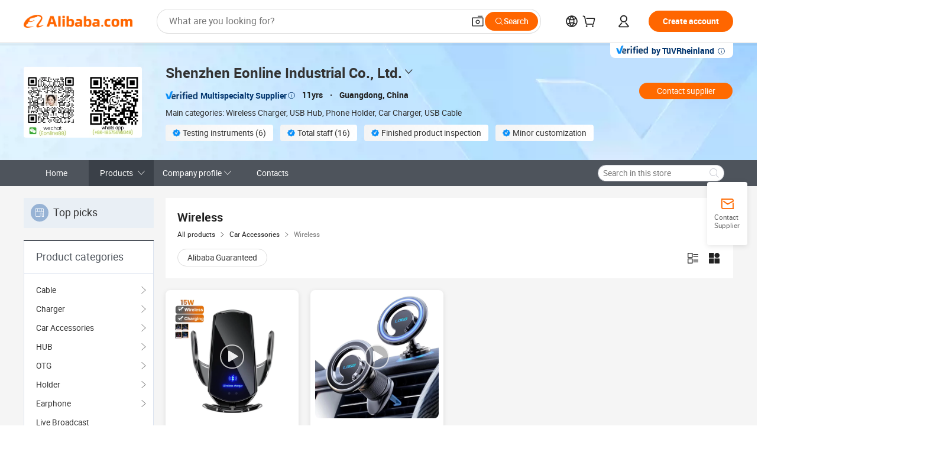

--- FILE ---
content_type: text/html;charset=UTF-8
request_url: https://eonline.en.alibaba.com/productgrouplist-816619202/%EF%BF%BD%EF%BF%BD%EF%BF%BD%EF%BF%BD%EF%BF%BD%EF%BF%BD%EF%BF%BD%EF%BF%BD%EF%BF%BD%EF%BF%BD%EF%BF%BD%EF%BF%BD%EF%BF%BD%EF%BF%BD%EF%BF%BD%EF%BF%BD%EF%BF%BD%EF%BF%BD%EF%BF%BD%EF%BF%BD%EF%BF%BD%EF%BF%BD%EF%BF%BD%EF%BF%BD.html
body_size: 51946
content:

<!DOCTYPE html>
<html lang="en">
<head prefix="og: http://ogp.me/ns#">
<script>window._timing = {};window._timing.html_start = Date.now();</script>
<meta charset="UTF-8"/><script>window.__APLUS_ABRATE__ = {"phantBucketName":"null",perf_group:""}</script><meta name="referrer" content="always"/><meta name="data-spm" content="a2700"/><meta name="viewport" content="viewport-fit=cover"/><link rel="shortcut icon" href="//is.alicdn.com/simg/single/icon/favicon.ico" type="image/x-icon"/><script>window._timing.prefetch_start = Date.now();</script>
<link rel="dns-prefetch" href="//s.alicdn.com" /><link rel="preconnect" href="//s.alicdn.com" /><script>window._timing.prefetch_end = Date.now();</script>
<link rel="preload" as="style" href="//s.alicdn.com/@g/icbu-decorate/icbu-mod-lib/3.1.25/index.css" onload="this.rel='stylesheet'">
<noscript><link rel="stylesheet" href="//s.alicdn.com/@g/icbu-decorate/icbu-mod-lib/3.1.25/index.css"></noscript>
<!-- the-new-header start --><style>.tnh-message-content .tnh-messages-nodata .tnh-messages-nodata-info .img{width:100%;height:101px;margin-top:40px;margin-bottom:20px;background:url(https://s.alicdn.com/@img/imgextra/i4/O1CN01lnw1WK1bGeXDIoBnB_!!6000000003438-2-tps-399-303.png) no-repeat center center;background-size:133px 101px}#popup-root .functional-content .thirdpart-login .icon-facebook{background-image:url(https://s.alicdn.com/@img/imgextra/i1/O1CN01hUG9f21b67dGOuB2W_!!6000000003415-55-tps-40-40.svg)}#popup-root .functional-content .thirdpart-login .icon-google{background-image:url(https://s.alicdn.com/@img/imgextra/i1/O1CN01Qd3ZsM1C2aAxLHO2h_!!6000000000023-2-tps-120-120.png)}#popup-root .functional-content .thirdpart-login .icon-linkedin{background-image:url(https://s.alicdn.com/@img/imgextra/i1/O1CN01qVG1rv1lNCYkhep7t_!!6000000004806-55-tps-40-40.svg)}.tnh-logo{z-index:9999;display:flex;flex-shrink:0;width:209px;height:29px;background:url(https://s.alicdn.com/@img/imgextra/i2/O1CN0153JdbU26g4bILVOyC_!!6000000007690-2-tps-418-58.png) no-repeat 0 0;background-size:209px 29px;cursor:pointer}html[dir=rtl] .tnh-logo{background:url(https://s.alicdn.com/@img/imgextra/i2/O1CN0153JdbU26g4bILVOyC_!!6000000007690-2-tps-418-58.png) no-repeat 100% 0}.tnh-new-logo{width:185px;background:url(https://s.alicdn.com/@img/imgextra/i1/O1CN01e5zQ2S1cAWz26ivMo_!!6000000003560-2-tps-920-110.png) no-repeat 0 0;background-size:185px 22px;height:22px}html[dir=rtl] .tnh-new-logo{background:url(https://s.alicdn.com/@img/imgextra/i1/O1CN01e5zQ2S1cAWz26ivMo_!!6000000003560-2-tps-920-110.png) no-repeat 100% 0}.source-in-europe{display:flex;gap:32px;padding:0 10px}.source-in-europe .divider{flex-shrink:0;width:1px;background-color:#ddd}.source-in-europe .sie_info{flex-shrink:0;width:520px}.source-in-europe .sie_info .sie_info-logo{display:inline-block!important;height:28px}.source-in-europe .sie_info .sie_info-title{margin-top:24px;font-weight:700;font-size:20px;line-height:26px}.source-in-europe .sie_info .sie_info-description{margin-top:8px;font-size:14px;line-height:18px}.source-in-europe .sie_info .sie_info-sell-list{margin-top:24px;display:flex;flex-wrap:wrap;justify-content:space-between;gap:16px}.source-in-europe .sie_info .sie_info-sell-list-item{width:calc(50% - 8px);display:flex;align-items:center;padding:20px 16px;gap:12px;border-radius:12px;font-size:14px;line-height:18px;font-weight:600}.source-in-europe .sie_info .sie_info-sell-list-item img{width:28px;height:28px}.source-in-europe .sie_info .sie_info-btn{display:inline-block;min-width:240px;margin-top:24px;margin-bottom:30px;padding:13px 24px;background-color:#f60;opacity:.9;color:#fff!important;border-radius:99px;font-size:16px;font-weight:600;line-height:22px;-webkit-text-decoration:none;text-decoration:none;text-align:center;cursor:pointer;border:none}.source-in-europe .sie_info .sie_info-btn:hover{opacity:1}.source-in-europe .sie_cards{display:flex;flex-grow:1}.source-in-europe .sie_cards .sie_cards-product-list{display:flex;flex-grow:1;flex-wrap:wrap;justify-content:space-between;gap:32px 16px;max-height:376px;overflow:hidden}.source-in-europe .sie_cards .sie_cards-product-list.lt-14{justify-content:flex-start}.source-in-europe .sie_cards .sie_cards-product{width:110px;height:172px;display:flex;flex-direction:column;align-items:center;color:#222;box-sizing:border-box}.source-in-europe .sie_cards .sie_cards-product .img{display:flex;justify-content:center;align-items:center;position:relative;width:88px;height:88px;overflow:hidden;border-radius:88px}.source-in-europe .sie_cards .sie_cards-product .img img{width:88px;height:88px;-o-object-fit:cover;object-fit:cover}.source-in-europe .sie_cards .sie_cards-product .img:after{content:"";background-color:#0000001a;position:absolute;left:0;top:0;width:100%;height:100%}html[dir=rtl] .source-in-europe .sie_cards .sie_cards-product .img:after{left:auto;right:0}.source-in-europe .sie_cards .sie_cards-product .text{font-size:12px;line-height:16px;display:-webkit-box;overflow:hidden;text-overflow:ellipsis;-webkit-box-orient:vertical;-webkit-line-clamp:1}.source-in-europe .sie_cards .sie_cards-product .sie_cards-product-title{margin-top:12px;color:#222}.source-in-europe .sie_cards .sie_cards-product .sie_cards-product-sell,.source-in-europe .sie_cards .sie_cards-product .sie_cards-product-country-list{margin-top:4px;color:#767676}.source-in-europe .sie_cards .sie_cards-product .sie_cards-product-country-list{display:flex;gap:8px}.source-in-europe .sie_cards .sie_cards-product .sie_cards-product-country-list.one-country{gap:4px}.source-in-europe .sie_cards .sie_cards-product .sie_cards-product-country-list img{width:18px;height:13px}.source-in-europe.source-in-europe-europages .sie_info-btn{background-color:#7faf0d}.source-in-europe.source-in-europe-europages .sie_info-sell-list-item{background-color:#f2f7e7}.source-in-europe.source-in-europe-europages .sie_card{background:#7faf0d0d}.source-in-europe.source-in-europe-wlw .sie_info-btn{background-color:#0060df}.source-in-europe.source-in-europe-wlw .sie_info-sell-list-item{background-color:#f1f5fc}.source-in-europe.source-in-europe-wlw .sie_card{background:#0060df0d}.tnh-sub-title{padding-left:12px;margin-left:13px;position:relative;color:#222;-webkit-text-decoration:none;text-decoration:none;white-space:nowrap;font-weight:600;font-size:20px;line-height:29px}html[dir=rtl] .tnh-sub-title{padding-left:0;padding-right:12px;margin-left:0;margin-right:13px}.tnh-sub-title:active{-webkit-text-decoration:none;text-decoration:none}.tnh-sub-title:before{content:"";height:24px;width:1px;position:absolute;display:inline-block;background-color:#222;left:0;top:50%;transform:translateY(-50%)}html[dir=rtl] .tnh-sub-title:before{left:auto;right:0}.popup-content{margin:auto;background:#fff;width:50%;padding:5px;border:1px solid #d7d7d7}[role=tooltip].popup-content{width:200px;box-shadow:0 0 3px #00000029;border-radius:5px}.popup-overlay{background:#00000080}[data-popup=tooltip].popup-overlay{background:transparent}.popup-arrow{filter:drop-shadow(0 -3px 3px rgba(0,0,0,.16));color:#fff;stroke-width:2px;stroke:#d7d7d7;stroke-dasharray:30px;stroke-dashoffset:-54px;inset:0}.tnh-badge{position:relative}.tnh-badge i{position:absolute;top:-8px;left:50%;height:16px;padding:0 6px;border-radius:8px;background-color:#e52828;color:#fff;font-style:normal;font-size:12px;line-height:16px}html[dir=rtl] .tnh-badge i{left:auto;right:50%}.tnh-badge-nf i{position:relative;top:auto;left:auto;height:16px;padding:0 8px;border-radius:8px;background-color:#e52828;color:#fff;font-style:normal;font-size:12px;line-height:16px}html[dir=rtl] .tnh-badge-nf i{left:auto;right:auto}.tnh-button{display:block;flex-shrink:0;height:36px;padding:0 24px;outline:none;border-radius:9999px;background-color:#f60;color:#fff!important;text-align:center;font-weight:600;font-size:14px;line-height:36px;cursor:pointer}.tnh-button:active{-webkit-text-decoration:none;text-decoration:none;transform:scale(.9)}.tnh-button:hover{background-color:#d04a0a}@keyframes circle-360-l0%{transform:rotate(0)to{transform:rotate(360deg)}}@keyframes circle-360-rtl{0%{transform:rotate(0)}to{transform:rotate(-360deg)}}.circle-360{animation:circle-360-ltr infinite 1s linear;-webkit-animation:circle-360-ltr infinite 1s linear}html[dir=rtl] .circle-360{animation:circle-360-rtl infinite 1s linear;-webkit-animation:circle-360-rtl infinite 1s linear}.tnh-loading{display:flex;align-items:center;justify-content:center;width:100%}.tnh-loading .tnh-icon{color:#ddd;font-size:40px}#the-new-header.tnh-fixed{position:fixed;top:0;left:0;border-bottom:1px solid #ddd;background-color:#fff!important}html[dir=rtl] #the-new-header.tnh-fixed{left:auto;right:0}.tnh-overlay{position:fixed;top:0;left:0;width:100%;height:100vh}html[dir=rtl] .tnh-overlay{left:auto;right:0}.tnh-icon{display:inline-block;width:1em;height:1em;margin-right:6px;overflow:hidden;vertical-align:-.15em;fill:currentColor}html[dir=rtl] .tnh-icon{margin-right:0;margin-left:6px}.tnh-hide{display:none}.tnh-more{color:#222!important;-webkit-text-decoration:underline!important;text-decoration:underline!important}#the-new-header.tnh-dark{background-color:transparent;color:#fff}#the-new-header.tnh-dark a:link,#the-new-header.tnh-dark a:visited,#the-new-header.tnh-dark a:hover,#the-new-header.tnh-dark a:active,#the-new-header.tnh-dark .tnh-sign-in{color:#fff}#the-new-header.tnh-dark .functional-content a{color:#222}#the-new-header.tnh-dark .tnh-logo{background:url(https://s.alicdn.com/@img/imgextra/i2/O1CN01kNCWs61cTlUC9Pjmu_!!6000000003602-2-tps-418-58.png) no-repeat 0 0;background-size:209px 29px}#the-new-header.tnh-dark .tnh-new-logo{background:url(https://s.alicdn.com/@img/imgextra/i4/O1CN011ZJg9l24hKaeQlVNh_!!6000000007422-2-tps-1380-165.png) no-repeat 0 0;background-size:auto 22px}#the-new-header.tnh-dark .tnh-sub-title{color:#fff}#the-new-header.tnh-dark .tnh-sub-title:before{content:"";height:24px;width:1px;position:absolute;display:inline-block;background-color:#fff;left:0;top:50%;transform:translateY(-50%)}html[dir=rtl] #the-new-header.tnh-dark .tnh-sub-title:before{left:auto;right:0}#the-new-header.tnh-white,#the-new-header.tnh-white-overlay{background-color:#fff;color:#222}#the-new-header.tnh-white a:link,#the-new-header.tnh-white-overlay a:link,#the-new-header.tnh-white a:visited,#the-new-header.tnh-white-overlay a:visited,#the-new-header.tnh-white a:hover,#the-new-header.tnh-white-overlay a:hover,#the-new-header.tnh-white a:active,#the-new-header.tnh-white-overlay a:active,#the-new-header.tnh-white .tnh-sign-in,#the-new-header.tnh-white-overlay .tnh-sign-in{color:#222}#the-new-header.tnh-white .tnh-logo,#the-new-header.tnh-white-overlay .tnh-logo{background:url(https://s.alicdn.com/@img/imgextra/i2/O1CN0153JdbU26g4bILVOyC_!!6000000007690-2-tps-418-58.png) no-repeat 0 0;background-size:209px 29px}#the-new-header.tnh-white .tnh-new-logo,#the-new-header.tnh-white-overlay .tnh-new-logo{background:url(https://s.alicdn.com/@img/imgextra/i1/O1CN01e5zQ2S1cAWz26ivMo_!!6000000003560-2-tps-920-110.png) no-repeat 0 0;background-size:auto 22px}#the-new-header.tnh-white .tnh-sub-title,#the-new-header.tnh-white-overlay .tnh-sub-title{color:#222}#the-new-header.tnh-white{border-bottom:1px solid #ddd;background-color:#fff!important}#the-new-header.tnh-no-border{border:none}@keyframes color-change-to-fff{0%{background:transparent}to{background:#fff}}#the-new-header.tnh-white-overlay{animation:color-change-to-fff .1s cubic-bezier(.65,0,.35,1);-webkit-animation:color-change-to-fff .1s cubic-bezier(.65,0,.35,1)}.ta-content .ta-card{display:flex;align-items:center;justify-content:flex-start;width:49%;height:120px;margin-bottom:20px;padding:20px;border-radius:16px;background-color:#f7f7f7}.ta-content .ta-card .img{width:70px;height:70px;background-size:70px 70px}.ta-content .ta-card .text{display:flex;align-items:center;justify-content:space-between;width:calc(100% - 76px);margin-left:16px;font-size:20px;line-height:26px}html[dir=rtl] .ta-content .ta-card .text{margin-left:0;margin-right:16px}.ta-content .ta-card .text h3{max-width:200px;margin-right:8px;text-align:left;font-weight:600;font-size:14px}html[dir=rtl] .ta-content .ta-card .text h3{margin-right:0;margin-left:8px;text-align:right}.ta-content .ta-card .text .tnh-icon{flex-shrink:0;font-size:24px}.ta-content .ta-card .text .tnh-icon.rtl{transform:scaleX(-1)}.ta-content{display:flex;justify-content:space-between}.ta-content .info{width:50%;margin:40px 40px 40px 134px}html[dir=rtl] .ta-content .info{margin:40px 134px 40px 40px}.ta-content .info h3{display:block;margin:20px 0 28px;font-weight:600;font-size:32px;line-height:40px}.ta-content .info .img{width:212px;height:32px}.ta-content .info .tnh-button{display:block;width:180px;color:#fff}.ta-content .cards{display:flex;flex-shrink:0;flex-wrap:wrap;justify-content:space-between;width:716px}.help-center-content{display:flex;justify-content:center;gap:40px}.help-center-content .hc-item{display:flex;flex-direction:column;align-items:center;justify-content:center;width:280px;height:144px;border:1px solid #ddd;font-size:14px}.help-center-content .hc-item .tnh-icon{margin-bottom:14px;font-size:40px;line-height:40px}.help-center-content .help-center-links{min-width:250px;margin-left:40px;padding-left:40px;border-left:1px solid #ddd}html[dir=rtl] .help-center-content .help-center-links{margin-left:0;margin-right:40px;padding-left:0;padding-right:40px;border-left:none;border-right:1px solid #ddd}.help-center-content .help-center-links a{display:block;padding:12px 14px;outline:none;color:#222;-webkit-text-decoration:none;text-decoration:none;font-size:14px}.help-center-content .help-center-links a:hover{-webkit-text-decoration:underline!important;text-decoration:underline!important}.get-the-app-content-tnh{display:flex;justify-content:center;flex:0 0 auto}.get-the-app-content-tnh .info-tnh .title-tnh{font-weight:700;font-size:20px;margin-bottom:20px}.get-the-app-content-tnh .info-tnh .content-wrapper{display:flex;justify-content:center}.get-the-app-content-tnh .info-tnh .content-tnh{margin-right:40px;width:300px;font-size:16px}html[dir=rtl] .get-the-app-content-tnh .info-tnh .content-tnh{margin-right:0;margin-left:40px}.get-the-app-content-tnh .info-tnh a{-webkit-text-decoration:underline!important;text-decoration:underline!important}.get-the-app-content-tnh .download{display:flex}.get-the-app-content-tnh .download .store{display:flex;flex-direction:column;margin-right:40px}html[dir=rtl] .get-the-app-content-tnh .download .store{margin-right:0;margin-left:40px}.get-the-app-content-tnh .download .store a{margin-bottom:20px}.get-the-app-content-tnh .download .store a img{height:44px}.get-the-app-content-tnh .download .qr img{height:120px}.get-the-app-content-tnh-wrapper{display:flex;justify-content:center;align-items:start;height:100%}.get-the-app-content-tnh-divider{width:1px;height:100%;background-color:#ddd;margin:0 67px;flex:0 0 auto}.tnh-alibaba-lens-install-btn{background-color:#f60;height:48px;border-radius:65px;padding:0 24px;margin-left:71px;color:#fff;flex:0 0 auto;display:flex;align-items:center;border:none;cursor:pointer;font-size:16px;font-weight:600;line-height:22px}html[dir=rtl] .tnh-alibaba-lens-install-btn{margin-left:0;margin-right:71px}.tnh-alibaba-lens-install-btn img{width:24px;height:24px}.tnh-alibaba-lens-install-btn span{margin-left:8px}html[dir=rtl] .tnh-alibaba-lens-install-btn span{margin-left:0;margin-right:8px}.tnh-alibaba-lens-info{display:flex;margin-bottom:20px;font-size:16px}.tnh-alibaba-lens-info div{width:400px}.tnh-alibaba-lens-title{color:#222;font-family:Inter;font-size:20px;font-weight:700;line-height:26px;margin-bottom:20px}.tnh-alibaba-lens-extra{-webkit-text-decoration:underline!important;text-decoration:underline!important;font-size:16px;font-style:normal;font-weight:400;line-height:22px}.featured-content{display:flex;justify-content:center;gap:40px}.featured-content .card-links{min-width:250px;margin-left:40px;padding-left:40px;border-left:1px solid #ddd}html[dir=rtl] .featured-content .card-links{margin-left:0;margin-right:40px;padding-left:0;padding-right:40px;border-left:none;border-right:1px solid #ddd}.featured-content .card-links a{display:block;padding:14px;outline:none;-webkit-text-decoration:none;text-decoration:none;font-size:14px}.featured-content .card-links a:hover{-webkit-text-decoration:underline!important;text-decoration:underline!important}.featured-content .featured-item{display:flex;flex-direction:column;align-items:center;justify-content:center;width:280px;height:144px;border:1px solid #ddd;color:#222;font-size:14px}.featured-content .featured-item .tnh-icon{margin-bottom:14px;font-size:40px;line-height:40px}.buyer-central-content{display:flex;justify-content:space-between;gap:30px;margin:auto 20px;font-size:14px}.buyer-central-content .bcc-item{width:20%}.buyer-central-content .bcc-item .bcc-item-title,.buyer-central-content .bcc-item .bcc-item-child{margin-bottom:18px}.buyer-central-content .bcc-item .bcc-item-title{font-weight:600}.buyer-central-content .bcc-item .bcc-item-child a:hover{-webkit-text-decoration:underline!important;text-decoration:underline!important}.become-supplier-content{display:flex;justify-content:center;gap:40px}.become-supplier-content a{display:flex;flex-direction:column;align-items:center;justify-content:center;width:280px;height:144px;padding:0 20px;border:1px solid #ddd;font-size:14px}.become-supplier-content a .tnh-icon{margin-bottom:14px;font-size:40px;line-height:40px}.become-supplier-content a .become-supplier-content-desc{height:44px;text-align:center}@keyframes sub-header-title-hover{0%{transform:scaleX(.4);-webkit-transform:scaleX(.4)}to{transform:scaleX(1);-webkit-transform:scaleX(1)}}.sub-header{min-width:1200px;max-width:1580px;height:36px;margin:0 auto;overflow:hidden;font-size:14px}.sub-header .sub-header-top{position:absolute;bottom:0;z-index:2;width:100%;min-width:1200px;max-width:1600px;height:36px;margin:0 auto;background-color:transparent}.sub-header .sub-header-default{display:flex;justify-content:space-between;width:100%;height:40px;padding:0 40px}.sub-header .sub-header-default .sub-header-main,.sub-header .sub-header-default .sub-header-sub{display:flex;align-items:center;justify-content:space-between;gap:28px}.sub-header .sub-header-default .sub-header-main .sh-current-item .animated-tab-content,.sub-header .sub-header-default .sub-header-sub .sh-current-item .animated-tab-content{top:108px;opacity:1;visibility:visible}.sub-header .sub-header-default .sub-header-main .sh-current-item .animated-tab-content img,.sub-header .sub-header-default .sub-header-sub .sh-current-item .animated-tab-content img{display:inline}.sub-header .sub-header-default .sub-header-main .sh-current-item .animated-tab-content .item-img,.sub-header .sub-header-default .sub-header-sub .sh-current-item .animated-tab-content .item-img{display:block}.sub-header .sub-header-default .sub-header-main .sh-current-item .tab-title:after,.sub-header .sub-header-default .sub-header-sub .sh-current-item .tab-title:after{position:absolute;bottom:1px;display:block;width:100%;height:2px;border-bottom:2px solid #222!important;content:" ";animation:sub-header-title-hover .3s cubic-bezier(.6,0,.4,1) both;-webkit-animation:sub-header-title-hover .3s cubic-bezier(.6,0,.4,1) both}.sub-header .sub-header-default .sub-header-main .sh-current-item .tab-title-click:hover,.sub-header .sub-header-default .sub-header-sub .sh-current-item .tab-title-click:hover{-webkit-text-decoration:underline;text-decoration:underline}.sub-header .sub-header-default .sub-header-main .sh-current-item .tab-title-click:after,.sub-header .sub-header-default .sub-header-sub .sh-current-item .tab-title-click:after{display:none}.sub-header .sub-header-default .sub-header-main>div,.sub-header .sub-header-default .sub-header-sub>div{display:flex;align-items:center;margin-top:-2px;cursor:pointer}.sub-header .sub-header-default .sub-header-main>div:last-child,.sub-header .sub-header-default .sub-header-sub>div:last-child{padding-right:0}html[dir=rtl] .sub-header .sub-header-default .sub-header-main>div:last-child,html[dir=rtl] .sub-header .sub-header-default .sub-header-sub>div:last-child{padding-right:0;padding-left:0}.sub-header .sub-header-default .sub-header-main>div:last-child.sh-current-item:after,.sub-header .sub-header-default .sub-header-sub>div:last-child.sh-current-item:after{width:100%}.sub-header .sub-header-default .sub-header-main>div .tab-title,.sub-header .sub-header-default .sub-header-sub>div .tab-title{position:relative;height:36px}.sub-header .sub-header-default .sub-header-main>div .animated-tab-content,.sub-header .sub-header-default .sub-header-sub>div .animated-tab-content{position:absolute;top:108px;left:0;width:100%;overflow:hidden;border-top:1px solid #ddd;background-color:#fff;opacity:0;visibility:hidden}html[dir=rtl] .sub-header .sub-header-default .sub-header-main>div .animated-tab-content,html[dir=rtl] .sub-header .sub-header-default .sub-header-sub>div .animated-tab-content{left:auto;right:0}.sub-header .sub-header-default .sub-header-main>div .animated-tab-content img,.sub-header .sub-header-default .sub-header-sub>div .animated-tab-content img{display:none}.sub-header .sub-header-default .sub-header-main>div .animated-tab-content .item-img,.sub-header .sub-header-default .sub-header-sub>div .animated-tab-content .item-img{display:none}.sub-header .sub-header-default .sub-header-main>div .tab-content,.sub-header .sub-header-default .sub-header-sub>div .tab-content{display:flex;justify-content:flex-start;width:100%;min-width:1200px;max-height:calc(100vh - 220px)}.sub-header .sub-header-default .sub-header-main>div .tab-content .animated-tab-content-children,.sub-header .sub-header-default .sub-header-sub>div .tab-content .animated-tab-content-children{width:100%;min-width:1200px;max-width:1600px;margin:40px auto;padding:0 40px;opacity:0}.sub-header .sub-header-default .sub-header-main>div .tab-content .animated-tab-content-children-no-animation,.sub-header .sub-header-default .sub-header-sub>div .tab-content .animated-tab-content-children-no-animation{opacity:1}.sub-header .sub-header-props{height:36px}.sub-header .sub-header-props-hide{position:relative;height:0;padding:0 40px}.sub-header .rounded{border-radius:8px}.tnh-logo{z-index:9999;display:flex;flex-shrink:0;width:209px;height:29px;background:url(https://s.alicdn.com/@img/imgextra/i2/O1CN0153JdbU26g4bILVOyC_!!6000000007690-2-tps-418-58.png) no-repeat 0 0;background-size:209px 29px;cursor:pointer}html[dir=rtl] .tnh-logo{background:url(https://s.alicdn.com/@img/imgextra/i2/O1CN0153JdbU26g4bILVOyC_!!6000000007690-2-tps-418-58.png) no-repeat 100% 0}.tnh-new-logo{width:185px;background:url(https://s.alicdn.com/@img/imgextra/i1/O1CN01e5zQ2S1cAWz26ivMo_!!6000000003560-2-tps-920-110.png) no-repeat 0 0;background-size:185px 22px;height:22px}html[dir=rtl] .tnh-new-logo{background:url(https://s.alicdn.com/@img/imgextra/i1/O1CN01e5zQ2S1cAWz26ivMo_!!6000000003560-2-tps-920-110.png) no-repeat 100% 0}#popup-root .functional-content{width:360px;max-height:calc(100vh - 40px);padding:20px;border-radius:12px;background-color:#fff;box-shadow:0 6px 12px 4px #00000014;-webkit-box-shadow:0 6px 12px 4px rgba(0,0,0,.08)}#popup-root .functional-content a{outline:none}#popup-root .functional-content a:link,#popup-root .functional-content a:visited,#popup-root .functional-content a:hover,#popup-root .functional-content a:active{color:#222;-webkit-text-decoration:none;text-decoration:none}#popup-root .functional-content ul{padding:0;list-style:none}#popup-root .functional-content h3{font-weight:600;font-size:14px;line-height:18px;color:#222}#popup-root .functional-content .css-jrh21l-control{outline:none!important;border-color:#ccc;box-shadow:none}#popup-root .functional-content .css-jrh21l-control .css-15lsz6c-indicatorContainer{color:#ccc}#popup-root .functional-content .thirdpart-login{display:flex;justify-content:space-between;width:245px;margin:0 auto 20px}#popup-root .functional-content .thirdpart-login a{border-radius:8px}#popup-root .functional-content .thirdpart-login .icon-facebook{background-image:url(https://s.alicdn.com/@img/imgextra/i1/O1CN01hUG9f21b67dGOuB2W_!!6000000003415-55-tps-40-40.svg)}#popup-root .functional-content .thirdpart-login .icon-google{background-image:url(https://s.alicdn.com/@img/imgextra/i1/O1CN01Qd3ZsM1C2aAxLHO2h_!!6000000000023-2-tps-120-120.png)}#popup-root .functional-content .thirdpart-login .icon-linkedin{background-image:url(https://s.alicdn.com/@img/imgextra/i1/O1CN01qVG1rv1lNCYkhep7t_!!6000000004806-55-tps-40-40.svg)}#popup-root .functional-content .login-with{width:100%;text-align:center;margin-bottom:16px}#popup-root .functional-content .login-tips{font-size:12px;margin-bottom:20px;color:#767676}#popup-root .functional-content .login-tips a{outline:none;color:#767676!important;-webkit-text-decoration:underline!important;text-decoration:underline!important}#popup-root .functional-content .tnh-button{outline:none!important;color:#fff}#popup-root .functional-content .login-links>div{border-top:1px solid #ddd}#popup-root .functional-content .login-links>div ul{margin:8px 0;list-style:none}#popup-root .functional-content .login-links>div a{display:flex;align-items:center;min-height:40px;-webkit-text-decoration:none;text-decoration:none;font-size:14px;color:#222}#popup-root .functional-content .login-links>div a:hover{margin:0 -20px;padding:0 20px;background-color:#f4f4f4;font-weight:600}.tnh-languages{position:relative;display:flex}.tnh-languages .current{display:flex;align-items:center}.tnh-languages .current>div{margin-right:4px}html[dir=rtl] .tnh-languages .current>div{margin-right:0;margin-left:4px}.tnh-languages .current .tnh-icon{font-size:24px}.tnh-languages .current .tnh-icon:last-child{margin-right:0}html[dir=rtl] .tnh-languages .current .tnh-icon:last-child{margin-right:0;margin-left:0}.tnh-languages-overlay{font-size:14px}.tnh-languages-overlay .tnh-l-o-title{margin-bottom:8px;font-weight:600;font-size:14px;line-height:18px}.tnh-languages-overlay .tnh-l-o-select{width:100%;margin:8px 0 16px}.tnh-languages-overlay .select-item{background-color:#fff4ed}.tnh-languages-overlay .tnh-l-o-control{display:flex;justify-content:center}.tnh-languages-overlay .tnh-l-o-control .tnh-button{width:100%}.tnh-cart-content{max-height:600px;overflow-y:scroll}.tnh-cart-content .tnh-cart-item h3{overflow:hidden;text-overflow:ellipsis;white-space:nowrap}.tnh-cart-content .tnh-cart-item h3 a:hover{-webkit-text-decoration:underline!important;text-decoration:underline!important}.cart-popup-content{padding:0!important}.cart-popup-content .cart-logged-popup-arrow{transform:translate(-20px)}html[dir=rtl] .cart-popup-content .cart-logged-popup-arrow{transform:translate(20px)}.tnh-ma-content .tnh-ma-content-title{display:flex;align-items:center;margin-bottom:20px}.tnh-ma-content .tnh-ma-content-title h3{margin:0 12px 0 0;overflow:hidden;text-overflow:ellipsis;white-space:nowrap}html[dir=rtl] .tnh-ma-content .tnh-ma-content-title h3{margin:0 0 0 12px}.tnh-ma-content .tnh-ma-content-title img{height:16px}.ma-portrait-waiting{margin-left:12px}html[dir=rtl] .ma-portrait-waiting{margin-left:0;margin-right:12px}.tnh-message-content .tnh-messages-buyer .tnh-messages-list{display:flex;flex-direction:column}.tnh-message-content .tnh-messages-buyer .tnh-messages-list .tnh-message-unread-item{display:flex;align-items:center;justify-content:space-between;padding:16px 0;color:#222}.tnh-message-content .tnh-messages-buyer .tnh-messages-list .tnh-message-unread-item:last-child{margin-bottom:20px}.tnh-message-content .tnh-messages-buyer .tnh-messages-list .tnh-message-unread-item .img{width:48px;height:48px;margin-right:12px;overflow:hidden;border:1px solid #ddd;border-radius:100%}html[dir=rtl] .tnh-message-content .tnh-messages-buyer .tnh-messages-list .tnh-message-unread-item .img{margin-right:0;margin-left:12px}.tnh-message-content .tnh-messages-buyer .tnh-messages-list .tnh-message-unread-item .img img{width:48px;height:48px;-o-object-fit:cover;object-fit:cover}.tnh-message-content .tnh-messages-buyer .tnh-messages-list .tnh-message-unread-item .user-info{display:flex;flex-direction:column}.tnh-message-content .tnh-messages-buyer .tnh-messages-list .tnh-message-unread-item .user-info strong{margin-bottom:6px;font-weight:600;font-size:14px}.tnh-message-content .tnh-messages-buyer .tnh-messages-list .tnh-message-unread-item .user-info span{width:220px;margin-right:12px;overflow:hidden;text-overflow:ellipsis;white-space:nowrap;font-size:12px}html[dir=rtl] .tnh-message-content .tnh-messages-buyer .tnh-messages-list .tnh-message-unread-item .user-info span{margin-right:0;margin-left:12px}.tnh-message-content .tnh-messages-unread-content{margin:20px 0;text-align:center;font-size:14px}.tnh-message-content .tnh-messages-unread-hascookie{display:flex;flex-direction:column;margin:20px 0 16px;text-align:center;font-size:14px}.tnh-message-content .tnh-messages-unread-hascookie strong{margin-bottom:20px}.tnh-message-content .tnh-messages-nodata .tnh-messages-nodata-info{display:flex;flex-direction:column;text-align:center}.tnh-message-content .tnh-messages-nodata .tnh-messages-nodata-info .img{width:100%;height:101px;margin-top:40px;margin-bottom:20px;background:url(https://s.alicdn.com/@img/imgextra/i4/O1CN01lnw1WK1bGeXDIoBnB_!!6000000003438-2-tps-399-303.png) no-repeat center center;background-size:133px 101px}.tnh-message-content .tnh-messages-nodata .tnh-messages-nodata-info span{margin-bottom:40px}.tnh-order-content .tnh-order-buyer,.tnh-order-content .tnh-order-seller{display:flex;flex-direction:column;margin-bottom:20px;font-size:14px}.tnh-order-content .tnh-order-buyer h3,.tnh-order-content .tnh-order-seller h3{margin-bottom:16px;font-size:14px;line-height:18px}.tnh-order-content .tnh-order-buyer a,.tnh-order-content .tnh-order-seller a{padding:11px 0;color:#222!important}.tnh-order-content .tnh-order-buyer a:hover,.tnh-order-content .tnh-order-seller a:hover{-webkit-text-decoration:underline!important;text-decoration:underline!important}.tnh-order-content .tnh-order-buyer a span,.tnh-order-content .tnh-order-seller a span{margin-right:4px}html[dir=rtl] .tnh-order-content .tnh-order-buyer a span,html[dir=rtl] .tnh-order-content .tnh-order-seller a span{margin-right:0;margin-left:4px}.tnh-order-content .tnh-order-seller,.tnh-order-content .tnh-order-ta{padding-top:20px;border-top:1px solid #ddd}.tnh-order-content .tnh-order-seller:first-child,.tnh-order-content .tnh-order-ta:first-child{border-top:0;padding-top:0}.tnh-order-content .tnh-order-ta .img{margin-bottom:12px}.tnh-order-content .tnh-order-ta .img img{width:186px;height:28px;-o-object-fit:cover;object-fit:cover}.tnh-order-content .tnh-order-ta .ta-info{margin-bottom:16px;font-size:14px;line-height:18px}.tnh-order-content .tnh-order-ta .ta-info a{margin-left:4px;-webkit-text-decoration:underline!important;text-decoration:underline!important}html[dir=rtl] .tnh-order-content .tnh-order-ta .ta-info a{margin-left:0;margin-right:4px}.tnh-order-content .tnh-order-nodata .ta-info .ta-logo{margin:24px 0 16px}.tnh-order-content .tnh-order-nodata .ta-info .ta-logo img{height:28px}.tnh-order-content .tnh-order-nodata .ta-info h3{margin-bottom:24px;font-size:20px}.tnh-order-content .tnh-order-nodata .ta-card{display:flex;align-items:center;justify-content:flex-start;margin-bottom:20px;color:#222}.tnh-order-content .tnh-order-nodata .ta-card:hover{-webkit-text-decoration:underline!important;text-decoration:underline!important}.tnh-order-content .tnh-order-nodata .ta-card .img{width:36px;height:36px;margin-right:8px;background-size:36px 36px!important}html[dir=rtl] .tnh-order-content .tnh-order-nodata .ta-card .img{margin-right:0;margin-left:8px}.tnh-order-content .tnh-order-nodata .ta-card .text{display:flex;align-items:center;justify-content:space-between}.tnh-order-content .tnh-order-nodata .ta-card .text h3{margin:0;font-weight:600;font-size:14px}.tnh-order-content .tnh-order-nodata .ta-card .text .tnh-icon{display:none}.tnh-order-content .tnh-order-nodata .tnh-more{display:block;margin-bottom:24px}.tnh-login{display:flex;flex-grow:2;flex-shrink:1;align-items:center;justify-content:space-between}.tnh-login .tnh-sign-in,.tnh-login .tnh-sign-up{flex-grow:1}.tnh-login .tnh-sign-in{display:flex;align-items:center;justify-content:center;margin-right:28px;color:#222}html[dir=rtl] .tnh-login .tnh-sign-in{margin-right:0;margin-left:28px}.tnh-login .tnh-sign-in:hover{-webkit-text-decoration:underline!important;text-decoration:underline!important}.tnh-login .tnh-sign-up{min-width:120px;color:#fff}.tnh-login .tnh-icon{font-size:24px}.tnh-loggedin{display:flex;align-items:center;gap:28px}.tnh-loggedin .tnh-icon{margin-right:0;font-size:24px}html[dir=rtl] .tnh-loggedin .tnh-icon{margin-right:0;margin-left:0}.tnh-loggedin .user-portrait{width:36px;height:36px;border-radius:36px}.sign-in-content{max-height:calc(100vh - 20px);margin:-20px;padding:20px;overflow-y:scroll}.sign-in-content-title,.sign-in-content-button{margin-bottom:20px}.ma-content{border-radius:12px 5px 12px 12px!important}html[dir=rtl] .ma-content{border-radius:5px 12px 12px!important}.tnh-ship-to{position:relative;display:flex;justify-content:center}.tnh-ship-to .ship-to-tips{position:absolute;border-radius:16px;width:400px;background:#222;padding:16px;color:#fff;top:50px;z-index:9999;box-shadow:0 4px 12px #0003;cursor:auto}.tnh-ship-to .ship-to-tips:before{content:"";width:0;height:0;border-left:8px solid transparent;border-right:8px solid transparent;border-bottom:8px solid #222;position:absolute;top:-8px;left:50%;margin-left:-8px}html[dir=rtl] .tnh-ship-to .ship-to-tips:before{left:auto;right:50%;margin-left:0;margin-right:-8px}.tnh-ship-to .ship-to-tips .ship-to-tips-container{display:flex;flex-direction:column}.tnh-ship-to .ship-to-tips .ship-to-tips-container .ship-to-tips-title-container{display:flex;justify-content:space-between}.tnh-ship-to .ship-to-tips .ship-to-tips-container .ship-to-tips-title-container>img{width:24px;height:24px;cursor:pointer;margin-left:8px}html[dir=rtl] .tnh-ship-to .ship-to-tips .ship-to-tips-container .ship-to-tips-title-container>img{margin-left:0;margin-right:8px}.tnh-ship-to .ship-to-tips .ship-to-tips-container .ship-to-tips-title-container .ship-to-tips-title{color:#fff;font-size:14px;font-weight:600;line-height:18px}.tnh-ship-to .ship-to-tips .ship-to-tips-container .ship-to-tips-desc{color:#fff;font-size:14px;font-weight:400;line-height:18px;padding-right:32px}html[dir=rtl] .tnh-ship-to .ship-to-tips .ship-to-tips-container .ship-to-tips-desc{padding-right:0;padding-left:32px}.tnh-ship-to .ship-to-tips .ship-to-tips-container .ship-to-tips-actions{margin-top:12px;display:flex;align-items:center}.tnh-ship-to .ship-to-tips .ship-to-tips-container .ship-to-tips-actions .ship-to-action{margin-left:8px;padding:4px 8px;border-radius:50px;font-size:12px;line-height:16px;font-weight:600;cursor:pointer}html[dir=rtl] .tnh-ship-to .ship-to-tips .ship-to-tips-container .ship-to-tips-actions .ship-to-action{margin-left:0;margin-right:8px}.tnh-ship-to .ship-to-tips .ship-to-tips-container .ship-to-tips-actions .ship-to-action:first-child{margin-left:0}html[dir=rtl] .tnh-ship-to .ship-to-tips .ship-to-tips-container .ship-to-tips-actions .ship-to-action:first-child{margin-left:0;margin-right:0}.tnh-ship-to .ship-to-tips .ship-to-tips-container .ship-to-tips-actions .ship-to-action.primary{background-color:#fff;color:#222}.tnh-ship-to .ship-to-tips .ship-to-tips-container .ship-to-tips-actions .ship-to-action.secondary{color:#fff}.tnh-ship-to .tnh-current-country{display:flex;flex-direction:column}.tnh-ship-to .tnh-current-country .deliver-span{font-size:12px;font-weight:400;line-height:16px}.tnh-ship-to .tnh-country-flag{min-width:23px;display:flex;align-items:center}.tnh-ship-to .tnh-country-flag img{height:14px;margin-right:4px}html[dir=rtl] .tnh-ship-to .tnh-country-flag img{margin-right:0;margin-left:4px}.tnh-ship-to .tnh-country-flag>span{font-size:14px;font-weight:600}.tnh-ship-to-content{width:382px!important;padding:0!important}.tnh-ship-to-content .crated-header-ship-to{border-radius:12px}.tnh-smart-assistant{display:flex}.tnh-smart-assistant>img{height:36px}.tnh-no-scenes{position:absolute;top:0;left:0;z-index:9999;width:100%;height:108px;background-color:#00000080;color:#fff;text-align:center;font-size:30px;line-height:108px}html[dir=rtl] .tnh-no-scenes{left:auto;right:0}body{line-height:inherit;margin:0}.the-new-header-wrapper{min-height:109px}.the-new-header{position:relative;width:100%;font-size:14px;font-family:Inter,SF Pro Text,Roboto,Helvetica Neue,Helvetica,Tahoma,Arial,PingFang SC,Microsoft YaHei;line-height:18px}.the-new-header *,.the-new-header :after,.the-new-header :before{box-sizing:border-box}.the-new-header ul,.the-new-header li{margin:0;padding:0;list-style:none}.the-new-header a{text-decoration:inherit}.the-new-header .header-content{min-width:1200px;max-width:1580px;margin:0 auto;padding:0 40px;font-size:14px}.the-new-header .header-content .tnh-main{display:flex;align-items:center;justify-content:space-between;height:72px}.the-new-header .header-content .tnh-main .tnh-logo-content{display:flex}.the-new-header .header-content .tnh-main .tnh-searchbar{flex-grow:1;flex-shrink:1;margin:0 40px}.the-new-header .header-content .tnh-main .functional{display:flex;flex-shrink:0;align-items:center;gap:28px}.the-new-header .header-content .tnh-main .functional>div{cursor:pointer}@media (max-width: 1440){.the-new-header .header-content .main .tnh-searchbar{margin:0 28px!important}}@media (max-width: 1280px){.hide-item{display:none}.the-new-header .header-content .main .tnh-searchbar{margin:0 24px!important}.tnh-languages{width:auto!important}.sub-header .sub-header-main>div:last-child,.sub-header .sub-header-sub>div:last-child{padding-right:0!important}html[dir=rtl] .sub-header .sub-header-main>div:last-child,html[dir=rtl] .sub-header .sub-header-sub>div:last-child{padding-right:0!important;padding-left:0!important}.functional .tnh-login .tnh-sign-in{margin-right:24px!important}html[dir=rtl] .functional .tnh-login .tnh-sign-in{margin-right:0!important;margin-left:24px!important}.tnh-languages{min-width:30px}}.tnh-popup-root .functional-content{top:60px!important;color:#222}@media (max-height: 550px){.ship-to-content,.tnh-languages-overlay{max-height:calc(100vh - 180px)!important;overflow-y:scroll!important}}.cratedx-doc-playground-preview{position:fixed;top:0;left:0;padding:0}html[dir=rtl] .cratedx-doc-playground-preview{left:auto;right:0}</style>
<!-- shop-render start --><style>body,h1,h2,h3,h4,h5,h6,hr,p,blockquote,dl,dt,dd,ul,ol,li,pre,form,fieldset,legend,button,input,textarea,th,td{margin:0;padding:0}body{font:14px/1.5}h1,h2,h3,h4,h5,h6{font-size:100%}a:hover{text-decoration:underline}.root{overflow-x:hidden}.root .layout-220-960{display:flex;justify-content:space-between;margin:0 auto;width:100%;max-width:1200px}.root .layout-220-960 .grid220{display:inline-block;width:220px}.root .layout-220-960 .grid960{display:inline-block;width:960px}.root .J_module{margin:0 auto 20px;width:100%}.root .J_module.hideBottom,.root .J_module:empty{margin-bottom:0}.root #bd .J_module{max-width:1200px}.root #bd .J_module.fluid{max-width:100%}.root #bd .J_module.full{position:relative;left:50%;margin-left:-960px;width:1920px;max-width:1920px}.root #fc .J_module{margin:0}.next-pagination .next-btn{border-radius:3px}.next-pagination .next-btn.current{color:#fff}.J_module.module_loaded{background-image:none;background-size:initial;min-height:initial}.sc-hd-prefix-mask{z-index:9998!important}.xman-popup{z-index:9999!important}body.companyProfile .root #hd .J_module,body.factory .root #hd .J_module{margin-bottom:0}body.companyProfile .root #bd,body.factory .root #bd{padding:20px 0 1px;background:#f5f5f5}body.companyProfile .root #bd .J_module,body.factory .root #bd .J_module{margin-bottom:20px}body.companyProfile .root #bd .J_module:empty,body.factory .root #bd .J_module:empty{margin-bottom:0}body.companyProfile .icbu-mod-wrapper,body.factory .icbu-mod-wrapper{border-radius:10px}body.companyProfile .icbu-mod-wrapper.v2,body.factory .icbu-mod-wrapper.v2{padding:0;border:1px solid #f4f4f4}body.companyProfile .icbu-mod-wrapper.v3>.wrap-box,body.factory .icbu-mod-wrapper.v3>.wrap-box{padding:0}body.companyProfile .wrap-box,body.factory .wrap-box{border:none;padding:20px}body.products .root #hd .J_module{margin-bottom:0}body.products .root #bd{padding:20px 0 1px;background-color:#f5f5f5}body.contacts .root #hd .J_module{margin-bottom:0}body.contacts .root #bd{padding:20px 0 1px;background-color:#f5f5f5}body.feeds .root #hd .J_module{margin-bottom:0}body.feeds .root #bd{padding:20px 0 1px;background-color:#f5f5f5}.icbu-shop{min-width:1200px}.icbu-clearfix{@include clearfix;}.icbu-link-default{@include link-default;}.icbu-link-normal{@include link-normal;}@media (max-width: 990px){.icbu-hide-720{display:none}}@media (max-width: 1200px){.icbu-hide-990{display:none}}a:-webkit-any-link:focus-visible{outline-width:0}.next-tabs-wrapped.next-tabs-top>.next-tabs-bar .next-tabs-tab.active:before{display:none}.reverse-960-220 .layout-220-960{flex-direction:row-reverse}.reverse-960-220 .layout-220-960 .wrap-box{padding:24px 0 40px}.reverse-960-220 .layout-220-960 .wrap-box .mod-header{padding-left:40px;margin-bottom:24px}.reverse-960-220 .layout-220-960 .wrap-box .mod-header .title{line-height:32px}.reverse-960-220 .layout-220-960 .wrap-box .mod-content{padding:0 40px}."red"{display:inline-block;position:relative;line-height:1;vertical-align:middle}.shop-promotion-pcBanner{width:1920px;margin-left:50%;transform:translate(-50%)}[module-title=globalData]{display:none}</style>

<link rel="preload" href="https://s.alicdn.com/@img/imgextra/i1/O1CN01REbO5M1iNFNVX2yeq_!!6000000004400-2-tps-1920-200.png" as="image"><script>window._timing.first_end = Date.now();</script>
<!-- back ground style -->

<!-- html sperator for cache --><title>Products list direct from CN</title><meta name="keywords" content="Shenzhen Eonline Industrial Co., Ltd., Wireless Charger,  USB Hub"/><meta name="description" content="Main products Wireless Charger,  USB Hub and 10 more Products from Shenzhen Eonline Industrial Co., Ltd. on Alibaba.com"/><meta property="og:type" content="product.group"/><meta property="og:title" content="Products list direct from CN"/><meta property="og:description" content="Main products Wireless Charger,  USB Hub and 10 more Products from Shenzhen Eonline Industrial Co., Ltd. on Alibaba.com"/><meta property="og:image" content="https://sc04.alicdn.com/kf/HTB1Z6F7LXXXXXc9XXXXq6xXFXXXX.jpg"/><meta property="og:url" content="https://eonline.en.alibaba.com/"/><meta property="og:site_name" content="Alibaba.com"/>
<link rel="preload" href="https://s.alicdn.com/@sc02/kf/Hd6b9c085d3554ccaae6439d15f6eef092.jpg" as="image">
</head>
<body class="icbu-shop view products" data-spm="shop_plgr" ><script crossorigin async defer id="beacon-aplus" src="//assets.alicdn.com/g/alilog/??aplus_plugin_icbufront/index.js,mlog/aplus_v2.js" exparams="aplus=async&atp_isdpp=ml%2desite%2d7vcneonline88&userid=&aplus&ali_beacon_id=&ali_apache_id=&ali_apache_track=&ali_apache_tracktmp=&dmtrack_c={ali%5fresin%5ftrace%3dpvmi%3de3b5a4fa3bb848e5841d55a65e5e31f7%7cshop%5fid%3d234270169%7cbiz%3dGOLD%7cphantBucketName%3dnull}&pageid=0d3a5e572101ea9b1764698443&hn=alisite%2dicbu%2dweb033001234155%2erg%2dus%2deast%2eus44&asid=AQAAAABLKS9pRXSlMQAAAACELlCgQCAllA==&sidx=CKE//NH3LDf8dCsTZSL0VgKzOpood1CTZKWOpkaL8JJvbHje5l0ZK1C5spPw3TfMmx/3Q11J1KkRUwlfFvF0GjgRjGTq+4aW2iU1N5MVNWnbiU7/5ebow0ZyBlt86WBi3wjKsUOwrFsXTk9ifHW5Uqf9nAQ5qwA/[base64]/hpsc8D&tmi=&treq=&tres="></script>
<script>      
theNewHeaderProps = {
  scenes: 'icbu-shop',
  onLangChange: () => {
    window.location.href = window.location.origin
  },
  hasSearchBar: true,
  useCommonStyle: false,
  hasSub: false,
  ssrVersion: '4.21.4',
  searchbarProps: {
   hostname: 'www.alibaba.com',
   proBizUi: true
  }
}
  window.TheNewHeaderProps = theNewHeaderProps;
</script>     
<div id="icbu-the-new-header-container"><div id="icbu-the-new-header-container"><div id="the-new-header" data-version="4.1.0" data-tnh-auto-exp="tnh-expose" data-scenes="icbu-shop" style="z-index:9006;position:relative;width:100%;font-size:14px;font-family:Inter,SF Pro Text,Roboto, Helvetica Neue, Helvetica, Tahoma, Arial, PingFang SC,Microsoft YaHei;line-height:18px;background-color:#fff;color:#222;border-bottom:1px solid #ddd;box-sizing:border-box"><div style="min-width:1200px;max-width:1580px;margin:0 auto;padding:0 40px;font-size:14px;align-items: center;display: flex;justify-content: space-between;"><div style="display:flex;align-items:center;justify-content:space-between;height:72px"><div style="display:flex"><div style="z-index:9999;display:flex;flex-shrink:0;width:209px;height:29px;background:url('https://s.alicdn.com/@img/imgextra/i4/O1CN01QEE1d11i4TSS8qo4G_!!6000000004359-2-tps-1383-166.png') no-repeat 0 0;background-size:209px 29px;cursor:pointer"></div></div></div><div>Sign in</div></div></div></div></div>
<script>window._timing.second_end = Date.now();
  try {
    if ('scrollRestoration' in history) {
      history.scrollRestoration = 'manual';
    }
  } catch (error) {
    console.error(error);
  };
window.realTimeGlobalData = {"chatToken":"", "language":"null", "netWorkFlag":"null", "abTestInfos":{}, "topBannerMaterials":{"items":[{"nicheMaterialList":[],"pageNo":-1,"pageSize":-1,"totalNum":-1}],"resultCode":"200","totalCount":1}};</script><script src="//s.alicdn.com/@g/icbu-decorate/icbu-mod-lib/3.1.25/index.js" crossorigin defer></script>
<script id="shop-render-script" src="//s.alicdn.com/@g/icbu-decorate/shop-render/1.0.5/pages/index/index.js" crossorigin defer></script>
<script defer src="//s.alicdn.com/@g/code/npm/@alife/the-new-header/4.83.0/renderHeader.js" crossorigin="anonymous"></script><div class="root" id="shop-root"><div id="root-bg" style="z-index: -10000; position: absolute; left: 50%; transform: translateX(-50%); display: flex; flex-direction: column; justify-content: flex-start; background-color: #f2f2f2;">
 <img src="https://s.alicdn.com/@sc02/kf/Hd6b9c085d3554ccaae6439d15f6eef092.jpg">
</div>

<!-- html sperator for cache --><script>window._timing.module_css_start = Date.now();</script>
<!-- icbu-pc-shopSign start --><style>.show-sale-promotion{position:relative;left:0}.hide-sale-promotion{position:absolute;left:-99999px}.shop-sign-container{position:relative}.bc-shop-shopsign .company-sign{position:relative;height:100%}.bc-shop-shopsign .company-sign .item-link{display:flex;justify-content:center;align-items:center;height:100%;color:#fff;padding:0 0 0 20px;font-size:14px;line-height:20px;-webkit-text-decoration:none;text-decoration:none}.bc-shop-shopsign .company-sign .item-desc{display:none;position:absolute;top:44px;left:0;width:100%;padding:15px 20px;color:#ffffffe6;background:#333c;box-shadow:0 1px 3px #00000052;font-size:12px;line-height:18px}.bc-shop-shopsign .company-sign .desc-more{margin-top:20px}.bc-shop-shopsign .company-sign .desc-more a{color:#fff;margin-top:20px}.bc-shop-shopsign .company-sign .desc-more a:hover{color:#ff6a00;-webkit-text-decoration:underline;text-decoration:underline}.bc-shop-shopsign .company-sign .item-text{margin-left:10px}.bc-shop-shopsign .company-sign .item-arrow{display:inline-block;vertical-align:middle;margin-left:4px;transition:.2s;position:relative;top:4px}.bc-shop-shopsign .company-sign:hover .item-link{background:#69707899}.bc-shop-shopsign .company-sign:hover .item-desc{display:block}.bc-shop-shopsign .company-sign:hover .item-arrow{transform:rotate(180deg)}.bc-shop-shopsign.new-golden .top-bar.gold .company-sign:hover .item-link{background:#b6905e}.bc-shop-shopsign.new-golden .top-bar.theme-newGolden .company-sign:hover .item-link{background:#0000}.bc-shop-shopsign.new-golden .item-link.topBarVerifiedSupplier-bg{background-image:url(https://s.alicdn.com/@img/tfs/TB1W1QcINz1gK0jSZSgXXavwpXa-382-80.png);background-origin:border-box;background-position:center;background-size:cover;background-repeat:no-repeat;min-width:215px;justify-content:flex-end}.bc-shop-shopsign.new-golden .item-link .overflow-bar{display:none}.bc-shop-shopsign.new-golden .item-link.with-topBarVerifiedSupplier{position:relative;width:215px;justify-content:flex-end;padding-right:15px!important}.bc-shop-shopsign.new-golden .item-link.with-topBarVerifiedSupplier .overflow-bar{position:absolute;top:0;left:145px;height:100%;width:9999px;z-index:0;background-color:#235ccc}.bc-shop-shopsign.new-golden .item-link.with-topBarVerifiedSupplier .topBarVerifiedSupplier-wrapper{overflow-x:hidden;overflow-y:hidden;height:100%;z-index:-1;left:0;top:0;position:absolute}.bc-shop-shopsign.new-golden .item-link.with-topBarVerifiedSupplier .topBarVerifiedSupplier-wrapper+.item-text{margin-left:-4px;margin-right:10px;position:relative;top:4px;left:-2px;color:#348df8;font-size:15px}.bc-shop-shopsign.new-golden .item-link.with-topBarVerifiedSupplier .topBarVerifiedSupplier-wrapper .topBarVerifiedSupplier{height:100%}.bc-shop-shopsign .top-bar{color:#fff;line-height:1;background:#3333}.bc-shop-shopsign .top-bar .top-bar-wrapper{padding:0 0 0 20px;background:#00000080}.bc-shop-shopsign .top-bar.theme-newGolden{background:#3094fc;background:linear-gradient(118deg,#3094fc,#005ccc);box-shadow:0 1px 4px #00000047}.bc-shop-shopsign .top-bar.theme-newGolden .top-bar-wrapper{background:#0000;padding-left:0}.bc-shop-shopsign .top-bar.theme-newGolden .top-bar-wrapper .top-bar-con{border-top-left-radius:12px;border-top-right-radius:12px}.bc-shop-shopsign .top-bar.theme-newGolden .company-signs .assessment-sign .desc-link{color:#fff}.bc-shop-shopsign .top-bar.theme-newGolden .company-signs .assessment-sign .desc-link:hover{background:#3094fc}.bc-shop-shopsign .top-bar.self-support{background-color:#ff5800}.bc-shop-shopsign .top-bar.self-support .top-bar-wrapper{background:none}.bc-shop-shopsign .top-bar .top-bar-name{position:relative;z-index:1;margin-left:10px;cursor:pointer}.bc-shop-shopsign .top-bar .top-bar-name .cp-name{display:inline-block;vertical-align:top;line-height:16px;max-width:700px;white-space:nowrap;overflow:hidden;text-overflow:ellipsis}.bc-shop-shopsign .top-bar .top-bar-name .company-card{display:none;position:absolute;right:0;width:100%;min-width:220px;max-width:280px;color:#333;font-size:12px;font-weight:400}.bc-shop-shopsign .top-bar .top-bar-name:hover .company-card{display:block}.bc-shop-shopsign .top-bar .top-bar-name .arrow-icon{margin-left:5px;line-height:16px;vertical-align:top}.bc-shop-shopsign .top-bar .add-fav{height:16px;margin:-11px 0 0 5px}.bc-shop-shopsign .top-bar .top-bar-con{position:relative;max-width:1200px;padding:14px 0;margin:0 auto}.bc-shop-shopsign .top-bar .company-info-certs{padding-left:12px;display:flex}.bc-shop-shopsign .top-bar .company-info-certs .cert-item{display:flex;align-items:center}.bc-shop-shopsign .top-bar .company-signs{position:absolute;z-index:1;top:0;right:0;height:100%}.bc-shop-shopsign .top-bar .company-signs .ta-value{margin-left:5px;color:#ff7519}.bc-shop-shopsign .top-bar .company-signs .gold-supplier-sign .item-link{padding-right:65px}.bc-shop-shopsign .top-bar .company-signs .assessment-sign .item-link{padding-right:25px}.bc-shop-shopsign .top-bar .company-signs .assessment-sign .item-desc{padding:0}.bc-shop-shopsign .top-bar .company-signs .assessment-sign .desc-link{display:block;-webkit-text-decoration:none;text-decoration:none;line-height:48px;padding-left:18px}.bc-shop-shopsign .verify-icons:empty{display:none}.bc-shop-shopsign .verify-icons .icon-link{margin-left:5px}.bc-shop-shopsign .verify-icons .icon-link:first-child{margin-left:0}.bc-shop-shopsign .verify-icons .icon-link .v-icon{vertical-align:top}.bc-shop-shopsign .verify-icons .icon-link.verified-icon{background:#fff;padding:0 2px;margin-left:8px;position:relative;border-radius:3px}.bc-shop-shopsign{position:relative;z-index:99;font-size:14px}.bc-shop-shopsign .top-bar{position:absolute;top:0;z-index:1;width:100%}.bc-shop-shopsign .bg-wrapper{position:absolute;top:0;bottom:0;left:0;z-index:-1;width:100%;overflow:hidden}.bc-shop-shopsign .bg-wrapper .bg-image{position:relative;left:50%;height:100%;transform:translate(-50%);-webkit-transform:translateX(-50%);-ms-transform:translateX(-50%)}.bc-shop-shopsign .content{position:relative;box-sizing:content-box;max-width:1200px;margin:0 auto;padding:44px 0;color:#fff;text-align:center}.bc-shop-shopsign .con-wrapper{height:192px}.bc-shop-shopsign .com-data{position:relative;display:inline-block;max-width:90%;margin:50px 0 20px}.bc-shop-shopsign .com-bg-mask{padding:8px;background:#00000080}.bc-shop-shopsign .com-logo{position:absolute;top:-30px;width:100%;text-align:center}.bc-shop-shopsign .com-logo img{position:relative;z-index:1;display:inline-block;width:60px;height:60px;border-radius:60px}.bc-shop-shopsign .com-desc{padding:12px;border:1px solid rgba(255,255,255,.5)}.bc-shop-shopsign .com-name{max-width:100%;height:56px;overflow:hidden;text-overflow:ellipsis;white-space:nowrap;line-height:56px}.bc-shop-shopsign .com-info .verify-icons{margin-right:12px;padding:3px 8px;border-radius:3px;background:#fff}.bc-shop-shopsign .com-location{font-weight:700}.bc-shop-shopsign .navigation{position:absolute;bottom:0}.bc-shop-shopsign.old-shopsign .top-bar,.bc-shop-shopsign.old-shopsign .navigation{position:static}.basic-info{display:flex;align-items:center}.basic-info .basic-info-item{display:flex;align-items:center;margin-right:8px;height:16px}.basic-info .country{background:#f1f3f5;padding:1px 2px}.basic-info .country .full-name{color:#53647a;font-size:12px;margin-left:2px}.company-type{display:flex;justify-content:center;align-items:flex-end;text-wrap:nowrap}.company-type .type-icon{margin-right:4px}.company-type>a{display:flex;margin-right:5px}.business-type{display:flex}.business-type>span{font-size:14px;color:#00346e;font-weight:700;line-height:10px}.business-type .tip-icon{margin-left:2px}.navigation{width:100%;height:44px}.navigation .nav-box{width:100%}.navigation .nav-box.theme-newGolden{background-image:linear-gradient(118deg,#3094fc,#005ccc)}.navigation .nav-box.theme-newGolden .nav-link{background:#0000;background-image:none}.navigation.normal .nav-box{max-width:1200px;margin:0 auto}.navigation.fixed .nav-box{position:fixed;top:0}.navigation .nav-content{max-width:1200px;margin:0 auto;display:flex;justify-content:space-between;align-items:center}.navigation .navigation-search{display:flex;flex-wrap:nowrap;margin-left:15px;margin-right:15px}.navigation .navigation-search .next-btn{border-left:none;background:#fff;padding:0 8px}.navigation .navigation-search .next-btn .next-icon:before{color:#c4c6cf}.navigation .navigation-search input{line-height:14px}.navigation .navigation-list{max-width:960px;white-space:nowrap;height:44px}.navigation .nav-link{display:inline-block;box-sizing:border-box;height:44px;padding:2px 15px;min-width:110px;max-width:180px;line-height:20px;white-space:normal;vertical-align:top;-webkit-text-decoration:none;text-decoration:none;color:#fff}.navigation .nav-menu{display:none;position:absolute;left:0;max-width:220px}.navigation .sub-menu .next-menu{position:absolute;left:100%;top:0;margin-left:1px}.navigation .sub-menu .next-menu-submenu-title{padding-right:25px}.navigation .sub-menu .next-menu-submenu-title .next-icon{top:1px}.navigation .menu-link{overflow:hidden;text-overflow:ellipsis;-webkit-box-orient:vertical;display:-webkit-box;-webkit-line-clamp:1;width:175px;white-space:pre-wrap}.navigation .nav-item{display:inline-block;position:relative;cursor:pointer}.navigation .nav-item:hover .nav-menu{display:block}.navigation .nav-item.img-nav .nav-link{position:relative}.navigation .nav-item.img-nav .nav-link .nav-img{position:absolute;left:0;bottom:0}.navigation .nav-item .nav-arrow{position:relative;top:1px;line-height:1;margin-left:4px;transition:.2s}.navigation .nav-item:hover .nav-arrow{transform:rotate(180deg);top:0}@media(max-width:1000px){.navigation .nav-item .nav-link{min-width:110px;max-width:140px}.navigation .nav-item .nav-arrow{display:none}}@media(max-width:980px){.navigation .nav-item:nth-child(n+5){display:none}}.navigation .nav-con{height:100%;display:flex;justify-content:center;align-items:center}.navigation .nav-text{max-height:100%;width:100%;overflow:hidden;text-align:center;display:flex;align-items:center}.navigation .nav-text .nav-title{flex:1;overflow:hidden}.navigation .nav-text .nav-title-img{width:51px;height:20px}.old-shopsign .navigation,.old-shopsign .navigation-list,.old-shopsign .nav-link{height:33px}.shop-sign-back-img{width:100%;height:100%;position:absolute;-o-object-fit:cover;object-fit:cover}.bc-shop-shopsign-new{position:relative;z-index:99;height:242px;background-position:center center;background-size:auto 100%;background-repeat:no-repeat;font-size:14px}.bc-shop-shopsign-new .shadow{box-shadow:0 2px 2px 2px #0000000d}.bc-shop-shopsign-new .block-content{position:relative;display:flex;align-items:center;justify-content:space-between;box-sizing:border-box;width:1200px;height:200px;margin:0 auto;padding:40px 0}.bc-shop-shopsign-new .block-content .sub-block{display:flex;flex-direction:column;align-items:center;justify-content:center;color:#333;font-size:12px}.bc-shop-shopsign-new .block-content .sub-block .info-line{display:flex;align-items:center;justify-content:flex-start;max-width:100%;margin-bottom:12px;font-size:14px}.bc-shop-shopsign-new .block-content .sub-block .info-line:last-child{margin-bottom:0}.bc-shop-shopsign-new .block-content .block-left{width:200px;min-width:200px;margin-right:40px}.bc-shop-shopsign-new .block-content .block-left img{width:200px;height:120px;-o-object-fit:cover;object-fit:cover;border-radius:4px}.bc-shop-shopsign-new .block-content .block-center{flex:1;align-items:flex-start;justify-content:flex-start;margin-right:24px}.bc-shop-shopsign-new .block-content .block-center .top-bar-name{position:relative;z-index:1}.bc-shop-shopsign-new .block-content .block-center .top-bar-name .cp-name{overflow:hidden;color:#333;text-overflow:ellipsis;white-space:nowrap;max-width:700px;font-weight:700;font-size:24px}.bc-shop-shopsign-new .block-content .block-center .top-bar-name .company-card{position:absolute;z-index:999;width:100%;min-width:220px;max-width:280px;color:#333;font-weight:400;font-size:12px}.bc-shop-shopsign-new .block-content .block-center .top-bar-name .arrow-icon{margin-left:5px;vertical-align:top;font-weight:700;line-height:16px;cursor:pointer}.bc-shop-shopsign-new .block-content .block-right{width:160px;min-width:160px}.bc-shop-shopsign-new .block-content.isNewGolden .block-right{justify-content:flex-end}.bc-shop-shopsign-new .navigation{position:absolute;bottom:0}/*! wrap-sass-loader-disable */.sc-hd-prefix2-balloon{display:none!important}/*! wrap-sass-loader-enable */.add-fav{height:26px;color:#333}.add-fav i.J-fav-icon.label-icon-mail.scc-fav-i-heart-n-normal-small{top:6px}.shop-key-action{display:flex;flex-direction:column;justify-content:space-around;align-items:center}.shop-key-action .action-item{margin-bottom:12px}.shop-key-action .action-item button{width:158px;display:-webkit-box;-webkit-line-clamp:1;-webkit-box-orient:vertical;overflow:hidden;text-overflow:ellipsis}.shop-key-action .rc-btn{color:#ee722e;border-color:#ee722e}.shop-key-action .rc-btn:hover{background-color:#ee722e4d}.shop-key-action.isNewGolden .rc-btn{background-color:#ffffff80;border:1px solid #fff;color:#333}.shop-key-action.isNewGolden .rc-btn:hover{background-color:#ffffffb3}.shop-tag-wrap{display:flex;flex-wrap:wrap;align-items:center;justify-content:flex-start;height:28px;overflow:hidden}.shop-tag-wrap .shop-tag-click{cursor:pointer}.shop-tag-wrap .shop-tag{display:flex;align-items:center;height:28px;margin-right:12px;margin-bottom:4px;padding:0 12px;border-radius:4px;background-image:linear-gradient(270deg,#fff,#f4f4f4);color:#222;font-size:14px;line-height:20px}.shop-tag-wrap .shop-tag .bold-text{white-space:pre-wrap;font-weight:700}.shop-tag-wrap .shop-tag .rank-name{-webkit-text-decoration:underline;text-decoration:underline}.shop-tag-wrap .shop-tag .rank-icon{height:16px;width:auto;display:inline-block;vertical-align:text-bottom;margin-right:4px}.shop-tag-wrap .shop-tag-gold{display:flex;align-items:center;height:28px;margin-right:12px;margin-bottom:4px;padding:0 12px;border-radius:4px;background-image:linear-gradient(270deg,#fff,#f4f4f4);color:#333;font-size:14px;line-height:20px}.shop-tag-wrap .shop-tag-gold>img{width:13px;height:12px;margin-right:4px}.shop-tag-wrap .leader-rank{background-image:linear-gradient(270deg,#ffffff80,#e8f5ff)}.icbu-VerifiedMark{padding:3px 10px;background-color:#fff;border-radius:0 0 8px 8px;position:absolute;top:0;right:0;color:#00346e;cursor:pointer}.icbu-VerifiedMark .text{margin-left:6px;margin-right:6px;font-size:14px;font-weight:700}.ver-icon{display:inline-block;width:16px;height:16px;margin-top:1px;line-height:16px;vertical-align:text-top}.location-info{display:flex}.location-info .location-item{color:#222;font-size:14px;font-weight:700;line-height:20px;text-wrap:nowrap}.location-info .location-item:first-child:before{content:"";margin:0}.location-info .location-item:before{content:"\b7";margin:0 12px;color:#222;font-size:14px;font-weight:700;line-height:20px}.location-info .location-item>span{margin-left:9px;-webkit-text-decoration:underline;text-decoration:underline;cursor:pointer}</style>
<!-- icbu-pc-globalData start --><style>.J_module[module-name=icbu-pc-globalData]{display:none;margin-bottom:0}</style>
<!-- icbu-pc-productShowcase start --><style>[module-title=productShowcase] .module-productShowcase{min-height:230px;position:relative;width:100%}[module-title=productShowcase] .module-productShowcase.small{background:#e9eff5;display:block;line-height:30px;min-height:30px;padding:10px 12px}[module-title=productShowcase] .module-productShowcase.small:hover{background-color:#cfdce6;cursor:pointer;text-decoration:none}[module-title=productShowcase] .module-productShowcase.small .showcase-icon{background:#97b3d5;border-radius:100%;color:#fff;display:inline-block;height:30px;margin-right:8px;text-align:center;width:30px}[module-title=productShowcase] .module-productShowcase.small .title{color:#333;font-size:18px}[module-title=productShowcase] .module-productShowcase>.productShowcase-bg{-ms-flex-pack:justify;background-color:#282828;background:#282828 url(https://img.alicdn.com/tfs/TB1Gvmpg7P2gK0jSZPxXXacQpXa-1200-230.jpg);border-radius:8px;color:#fff;display:-ms-flexbox;display:flex;height:230px;justify-content:space-between;overflow:hidden;padding:24px;position:relative;width:100%}[module-title=productShowcase] .module-productShowcase>.productShowcase-bg>.title{font-size:24px;font-weight:700}[module-title=productShowcase] .module-productShowcase>.productShowcase-bg .action{color:#fff;font-size:18px;text-decoration:none}[module-title=productShowcase] .module-productShowcase>.productShowcase-list{margin-left:50%;margin-top:-154px;min-height:334px;transform:translateX(-50%);width:96%}[module-title=productShowcase] .module-productShowcase>.productShowcase-list .gallery-view{-ms-flex-pack:justify;display:-ms-flexbox;display:flex;justify-content:space-between;margin-bottom:12px}[module-title=productShowcase] .module-productShowcase>.productShowcase-list .product-item{background-color:#fff;border-radius:8px;box-shadow:0 2px 8px rgba(0,0,0,.1);box-sizing:content-box;padding:7px;position:relative}[module-title=productShowcase] .module-productShowcase>.productShowcase-list .product-item.last{margin-right:0}[module-title=productShowcase] .module-productShowcase>.productShowcase-list .placeholder{width:220px}</style>
<!-- icbu-pc-productGroups start --><style>[module-title=productGroups] .module-productGroups .group-menu{border:none;box-shadow:none;font-size:14px;line-height:32px}[module-title=productGroups] .module-productGroups .group-link{display:block;padding-right:15px;white-space:nowrap;overflow:hidden;text-overflow:ellipsis}[module-title=productGroups] .module-productGroups .mod-header .title{font-size:18px}</style>
<!-- icbu-pc-recommendProductTile start --><style>[module-title=recommendProductTile] .module-recommendProductTile .product-recommond-small .slider{padding:8px}[module-title=recommendProductTile] .module-recommendProductTile .product-recommond-small .product-item{box-sizing:border-box;height:100px;overflow:hidden;padding-bottom:12px}[module-title=recommendProductTile] .module-recommendProductTile .product-recommond-small .slider-action{border-top:1px solid #dbe3ef}[module-title=recommendProductTile] .module-recommendProductTile .product-recommond-small .slider-action .action-item{cursor:pointer;display:inline-block;line-height:34px;text-align:center;width:50%}[module-title=recommendProductTile] .module-recommendProductTile .product-recommond-small .slider-action .action-item.disable{color:#ccc}[module-title=recommendProductTile] .module-recommendProductTile.with-title .tile-product-list{border-top:none}</style>
<!-- icbu-pc-productListPc start --><style>.top-tab .next-tabs-bar{z-index:auto}.top-tab .tab-pane{background:#fafafa;border:none;box-shadow:0 -1px 2px #0000000d;margin-right:12px;font-weight:600;padding:0 8px;margin-top:2px}.top-tab .tab-pane.active{background:#fff;z-index:3}.scroll-fix .sf-placeholder{display:none}.scroll-fix.fixed .sf-placeholder{display:block}.scroll-fix.fixed .sf-wrapper{position:fixed;top:0}.fixed-header .sf-wrapper{top:44px!important}.inquiry-cart{padding:18px 24px 0;border-radius:8px}.inquiry-cart-wrapper.fixed .inquiry-cart{padding:15px 24px;border-bottom:solid 1px #eee;box-shadow:#ddd 0 4px 5px;background:#fff}.inquiry-cart .cart-header{display:flex;justify-content:space-between;align-items:center}.inquiry-cart .cart-header .cart-title{font-size:16px}.inquiry-cart .cart-header .cart-order{margin-left:10px}.inquiry-cart .cart-body{padding:10px 0;margin-top:10px}.inquiry-cart .no-data{line-height:24px}.inquiry-cart .no-data .add-icon{margin:0 5px;padding:0 5px;color:#fff;background:#aaa;font-weight:700;border-radius:50%}.inquiry-cart .cart-list{white-space:nowrap;overflow:hidden}.inquiry-cart .selected-item{display:inline-block;vertical-align:top;text-align:center}.inquiry-cart .selected-item .item-box{position:relative;display:inline-block;box-sizing:content-box;width:40px;height:40px;margin:0 9px;border:1px solid #ddd}.inquiry-cart .selected-item .item-box:hover .del-icon{display:block}.inquiry-cart .selected-item .item-image{width:100%;height:100%}.inquiry-cart .selected-item img{max-width:100%;max-height:100%}.inquiry-cart .selected-item .del-icon{display:none;position:absolute;bottom:0;right:0;line-height:12px;padding:5px;height:22px;vertical-align:top;color:#fff;background:#aaa;font-weight:700;cursor:pointer}.gallery-view{margin-bottom:16px}.gallery-view .product-item{position:relative;padding:8px;box-sizing:content-box;background-color:#fff;box-shadow:0 2px 8px #0000001a;border-radius:8px;margin-right:20px}.gallery-view .product-item.last{margin-right:0}.gallery-view .icbu-product-card .product-image{margin-bottom:8px;border-radius:8px;overflow:hidden}.gallery-view .extra-info{height:32px}.gallery-view .card-extra{display:flex;justify-content:space-between;align-items:center;position:absolute;bottom:10px;right:8px;left:8px}.gallery-view .card-extra .extra-item{margin-right:12px}.gallery-view .card-extra .extra-item:last-child{margin-right:0}.list-view .product-item{display:flex;flex-direction:row;position:relative;padding:12px 20px;background-color:#fff}.list-view .icbu-product-card .product-image{border-radius:16px;overflow:hidden}.list-view .icbu-product-card .tag-below-title{height:22px;margin-bottom:4px}.list-view .icbu-product-card .tag-below-title .icbu-certificate-icon{height:22px}.list-view .icbu-product-card .tag-below-title .guaranteed{height:22px;margin-right:4px;padding-top:1px}.list-view .icbu-product-card .tag-below-title .guaranteed>img{width:162px}.list-view .icbu-product-card .tag-below-title .product-tag{font-size:16px;line-height:22px}.list-view .icbu-product-card .tag-below-title:empty{height:0}.list-view .icbu-product-card .product-action-sku-chat-placeholder{display:none}.list-view .icbu-product-card .product-info .title{font-size:16px;line-height:22px;-webkit-line-clamp:1!important}.list-view .icbu-product-card .product-info .price .num{font-size:24px;line-height:30px}.list-view .icbu-product-card .product-info .halfTrust-original,.list-view .icbu-product-card .product-info .shipping-include,.list-view .icbu-product-card .product-info .freight-str,.list-view .icbu-product-card .product-info .halfTrust-guaranteed-tags,.list-view .icbu-product-card .product-info .moq,.list-view .icbu-product-card .product-info .sold-text{font-size:16px;line-height:22px}.list-view .product-action-sku-chat{position:relative;flex-direction:column;align-items:flex-start;width:auto;padding:0;margin-left:20px}.list-view .product-action-sku-chat .product-chat{width:200px!important;margin-bottom:16px}.list-view .product-action-sku-chat .product-chat:first-child{margin-top:8px}.add-to-cart{width:26px;height:26px;display:flex;justify-content:center;align-items:center}.add-to-cart:hover .add-icon{background:#eca100}.add-to-cart .add-icon{height:26px;width:26px;display:flex;justify-content:center;align-content:center;padding:5px 8px;color:#fff;background:#ccc;border-radius:50%;font-weight:700;cursor:pointer}.add-to-cart .add-icon.selected{background:#50bd55}.add-to-cart .add-icon.selected:hover{background:#eca100}.similiar-filter{text-align:right;margin-top:15px}.no-data.common{font-size:16px;font-weight:700;color:#999;height:200px;line-height:200px;text-align:center}.no-data .no-data-tip,.no-data.search{line-height:1.5}.module-product-list .bottom-page-nav{padding:15px 0;display:flex;justify-content:flex-end}.module-product-list .bottom-page-nav .next-pagination-item.current{background-color:#222;border-color:#222}.module-product-list .bottom-page-nav.hide-total .next-pagination-list .next-pagination-item:last-child{display:none}.module-product-list .bottom-page-nav .next-pagination-ellipsis{margin:0 6px 0 9px}.module-product-list .bottom-page-nav .next-pagination-display{visibility:hidden}.module-product-list .bottom-page-nav .next-btn-normal:hover{background-color:#222;border-color:#222}.module-product-list .bottom-page-nav .next-pagination-go{height:28px;padding:0 17px;font-size:14px;border:1px solid #222;line-height:18px;font-weight:600;border-radius:65px}.module-product-list .next-loading{display:block}.module-product-list .next-loading-tip{top:20vh}.component-sort{font-size:16px;margin-right:20px;line-height:20px;display:flex;flex-direction:row;align-items:center}.component-sort:empty{display:none}.component-sort .sort-list-container{position:absolute;top:35px;left:0;z-index:999;box-shadow:0 2px 12px 2px #0003;background-color:#fff;display:flex;flex-direction:column;padding:16px 0;border-radius:10px}.component-sort .sort-list-container .sort-item{padding:11px 20px;font-size:14px;font-weight:400;line-height:18px;text-wrap:nowrap;width:240px;display:flex;justify-content:space-between}.component-sort .sort-list-container .sort-item .circle{border:1px solid #ddd;height:20px;width:20px;background-color:#fff;border-radius:20px}.component-sort .sort-list-container .sort-item:hover{background-color:#f4f4f4}.component-sort .sort-list-container .sort-item.active .circle{border:1.5px solid #222;display:flex;justify-content:center;align-items:center}.component-sort .sort-list-container .sort-item.active .circle:after{content:"";height:12px;width:12px;background-color:#222;border-radius:12px;display:block}.component-sort .sort-tab{padding:6px 16px;border-radius:40px;display:flex;align-items:center;justify-content:center;border:1px solid #ddd;cursor:pointer;position:relative;font-size:14px;font-weight:400;line-height:18px}.component-sort .sort-tab.active{border:2px solid #222;background-color:#f4f4f4;font-weight:600}.component-sort .sort-tab>img{height:20px;width:20px;margin-left:8px}.component-sort>.title{margin-right:22px;font-size:16px}.component-view-control{display:flex;align-items:center;position:absolute;right:20px;height:32px}.component-view-control .view-control-item{margin-right:12px;height:24px;width:24px;cursor:pointer}.component-view-control .view-control-item:last-child{margin-right:0}.component-searchBar{display:flex;flex-direction:row;align-items:center;line-height:1;margin-bottom:16px}.component-searchBar .search-title{font-size:14px;margin-left:20px}.component-searchBar .search{width:220px;margin-left:14px}.component-searchBar .next-breadcrumb .next-breadcrumb-separator{color:#000}.component-searchBar .next-breadcrumb-text{font-size:12px;font-weight:400;line-height:16px;color:#222}.component-searchBar .next-breadcrumb-text.activated{color:#767676}.filter-container{display:flex}.filter-container .filter-item{padding:6px 16px;border-radius:40px;display:flex;align-items:center;justify-content:center;cursor:pointer;position:relative;margin-left:20px;border:1px solid #ddd}.filter-container .filter-item.active{border:2px solid #222;background-color:#f4f4f4;font-weight:600}.filter-container .filter-item:first-child{margin-left:0}.component-operation-panel{background-color:#fff;width:960px;padding:20px;margin-bottom:20px}.component-operation-panel>.title{font-size:20px;font-weight:700;line-height:26px;margin-bottom:8px;color:#222}.component-operation-panel .block-middle{display:flex}.extra-contact-supplier{display:flex;align-items:center;justify-content:center;color:#ff6a00;font-weight:700}.component-product-list{position:relative;margin-top:2px;z-index:0}</style>

<!-- html sperator for cache -->
<div class="layout-container" id="hc">
</div>
<div class="layout-container" id="hd">
<div class="layout layout-1200" id="hd_0">
<div class="grid grid1200">
<div module-id="8889276002"
id="8889276002"
module-name="icbu-pc-shopSign"
module-title="shopSign"
module-vers="7.4.9"
module-data='%7B%22gdc%22%3A%7B%22templateType%22%3A%22official%22%2C%22backgroundImage%22%3A%7B%22backImage%22%3A%22%5C%2F%5C%2Fsc02.alicdn.com%5C%2Fkf%5C%2FHTB1QMhSe3KTBuNkSne1q6yJoXXac.jpg%22%2C%22display%22%3A%22block%22%2C%22position%22%3A%22top center%22%2C%22repeat%22%3A%22no-repeat%22%7D%2C%22bizCode%22%3A%22icbu-esite-gold%22%2C%22aliMemberEncryptId%22%3A%22IDX1NPwXjeheITcCggfoZg2gglMgEsDlNdFkw_z-7YiZXhbTA8PSOfX6sraHtif6ceRP%22%2C%22encryptAccountId%22%3A%22IDX1ECKshDjsgHzMPvP1PFkNZyxF5bvahzBiPGPCfVwiU8-0xv_WYlL38x3IB0SRRUvd%22%2C%22isGold%22%3Atrue%2C%22aliMemberId%22%3A224500882%2C%22title%22%3A%22Product Categories%22%2C%22pageName%22%3A%22Product Categories%22%2C%22isGray%22%3Atrue%2C%22liveInStore%22%3A%7B%22fieldName%22%3A%22liveInStore%22%7D%2C%22aliId%22%3A%7B%22fieldName%22%3A%22aliId%22%2C%22value%22%3A2540498807%7D%2C%22pageType%22%3A88%2C%22isVisableSupplier%22%3A%7B%22fieldName%22%3A%22isVisableSupplier%22%2C%22value%22%3Afalse%7D%2C%22bizId%22%3A-1000032%2C%22companyEncryptId%22%3A%22IDX1PZTKZgTi8iAC2rF6HT5GdSjJ8GBtVR50VzQIEIb9pm7nvd1jt7tCZtXx7Bn1z8Bu%22%2C%22isHideContactEntrance%22%3A%7B%22fieldName%22%3A%22isHideContactEntrance%22%2C%22value%22%3Afalse%7D%2C%22lang%22%3A%22en%22%2C%22backgroundColor%22%3A%22%23f2f2f2%22%2C%22backgroundThemeColor%22%3A%22%234E545C%22%2C%22leaderSupplier%22%3A%7B%22fieldName%22%3A%22leaderSupplier%22%2C%22value%22%3Afalse%7D%2C%22buckets%22%3A%5B%5D%2C%22encodeAlitalkId%22%3A%228pctgRBMALOsLlBKLYBZyuO8YYjHE47T%22%2C%22pageId%22%3A5118213018%2C%22esiteSubDomain%22%3A%7B%22fieldName%22%3A%22esiteSubDomain%22%2C%22value%22%3A%22eonline.en.alibaba.com%22%7D%2C%22companyId%22%3A234270169%2C%22chatToken%22%3A%7B%22fieldName%22%3A%22chatToken%22%2C%22value%22%3A%22%22%7D%2C%22designInfo%22%3A%22%7B%5C%22templateType%5C%22%3A0%2C%5C%22isvName%5C%22%3A%5C%22%E8%8F%98%E8%93%9D%5C%22%7D%22%2C%22siteId%22%3A5009253001%2C%22selfSupportShopTag%22%3Afalse%2C%22isLiteSupplier%22%3A%7B%22fieldName%22%3A%22isLiteSupplier%22%2C%22value%22%3Afalse%7D%7D%2C%22mds%22%3A%7B%22assetsPackageName%22%3A%22icbumod%22%2C%22assetsVersion%22%3A%227.4.9%22%2C%22componentId%22%3A88%2C%22componentType%22%3A1%2C%22config%22%3A%7B%22PREVIEWABLE%22%3A%22true%22%2C%22CACHE_TIME%22%3A%220%22%2C%22REALTIME_SAVE%22%3A%22true%22%2C%22IS_RENDER%22%3A%22false%22%2C%22NEED_EXECUTE_JAVA%22%3A%22true%22%2C%22IS_MULTI_END%22%3A%22true%22%2C%22IS_REAL_TIME%22%3A%22false%22%2C%22EDITABLE%22%3A%22true%22%2C%22ONLY_WIRELESS%22%3A%22false%22%7D%2C%22defaultImage%22%3A%22%5C%2F%5C%2Fimg.alicdn.com%5C%2Ftfs%5C%2FTB1zN5XSXXXXXbUXpXXXXXXXXXX-750-376.png%22%2C%22isEmpty%22%3A%22false%22%2C%22isMultiEnd%22%3A%22true%22%2C%22moduleData%22%3A%7B%22data%22%3A%7B%22companyHasPassAssessment%22%3Atrue%2C%22atomTagExists%22%3Afalse%2C%22companyRegisterCountryIcon%22%3A%7B%22fieldName%22%3A%22companyRegisterCountryIcon%22%2C%22value%22%3A%22https%3A%5C%2F%5C%2Fs.alicdn.com%5C%2F%40icon%5C%2Fflag%5C%2Fassets%5C%2Fcn.png%22%7D%2C%22companyName%22%3A%22Shenzhen Eonline Industrial Co.%2C Ltd.%22%2C%22isNewGolden%22%3Atrue%2C%22companyLogoFileUrl%22%3A%22%5C%2F%5C%2Fsc04.alicdn.com%5C%2Fkf%5C%2FHTB1Z6F7LXXXXXc9XXXXq6xXFXXXX.jpg%22%2C%22factoryRank%22%3A%7B%22fieldName%22%3A%22factoryRank%22%7D%2C%22accountIsPaidMember%22%3Atrue%2C%22companyHasAssessmentVideo%22%3Atrue%2C%22accountJoinYears%22%3A%7B%22value%22%3A%2211%22%7D%2C%22hasGlobalView%22%3Afalse%2C%22authIdentityInfo%22%3A%7B%22fieldName%22%3A%22authIdentityInfo%22%2C%22value%22%3A%7B%22identityFrontVideoUrl%22%3A%22https%3A%5C%2F%5C%2Fcloud.video.taobao.com%5C%2Fplay%5C%2Fu%5C%2Fnull%5C%2Fp%5C%2F1%5C%2Fe%5C%2F6%5C%2Ft%5C%2F1%5C%2F387079422182.mp4%3FSBizCode%3Dxiaoer%22%2C%22identityName%22%3A%22Multispecialty Supplier%22%2C%22identityFrontDesc%22%3A%22For buyers seeking low MOQs and high product variety%2C Multispecialty Suppliers offer low MOQ customization%2C end-to-end logistics solutions%2C and multi-category procurement%2C backed by their rich industry and service experience and strong understanding of emerging product trends.%22%2C%22identityType%22%3A%22strengthTrading%22%2C%22identityFrontTitle%22%3A%22What are Multispecialty Suppliers%3F%22%2C%22identityDesc%22%3A%22Enterprise type certification results in Trading Company and Combined%22%2C%22identityFrontVideoCover%22%3A%22https%3A%5C%2F%5C%2Fgw.alicdn.com%5C%2Fimgextra%5C%2Fi3%5C%2FO1CN01cKSW8f29DcmyNeL8D_%21%216000000008034-2-tps-1102-614.png%22%7D%7D%2C%22esiteUrls%22%3A%7B%22companyVideoUrl%22%3A%22https%3A%5C%2F%5C%2Feonline.en.alibaba.com%5C%2Fcompany_profile%5C%2Fvideo_introdution.html%22%2C%22contactsUrl%22%3A%22https%3A%5C%2F%5C%2Feonline.en.alibaba.com%5C%2Fcontactinfo.html%22%2C%22homeUrl%22%3A%22https%3A%5C%2F%5C%2Feonline.en.alibaba.com%5C%2F%22%2C%22companyProfileUrl%22%3A%22https%3A%5C%2F%5C%2Feonline.en.alibaba.com%5C%2Fcompany_profile.html%22%2C%22companyFeedbackUrl%22%3A%22https%3A%5C%2F%5C%2Feonline.en.alibaba.com%5C%2Fcompany_profile%5C%2Ffeedback.html%22%2C%22trustPassProfileAvUrl%22%3A%22%5C%2Fcompany_profile.html%3Fsubpage%3Donsite%22%2C%22trustPassProfileOnsiteUrl%22%3A%22%5C%2Fcompany_profile.html%3Fsubpage%3Donsite%22%2C%22transactionLevelUrl%22%3A%22https%3A%5C%2F%5C%2Feonline.en.alibaba.com%5C%2Fcompany_profile%5C%2Ftransaction_level.html%22%2C%22tradeCapacityUrl%22%3A%22https%3A%5C%2F%5C%2Feonline.en.alibaba.com%5C%2Fcompany_profile%5C%2Ftrade_capacity.html%22%2C%22creditIndexUrl%22%3A%22https%3A%5C%2F%5C%2Feonline.en.alibaba.com%5C%2Fcredit.html%22%2C%22trustPassProfileAssessmentUrl%22%3A%22https%3A%5C%2F%5C%2Feonline.en.alibaba.com%5C%2Fcompany_profile%5C%2Ftrustpass_profile.html%3Fcertification_type%3Dintl_assessment%22%2C%22tradeHistoryUrl%22%3A%22https%3A%5C%2F%5C%2Feonline.en.alibaba.com%5C%2Fcompany_profile%5C%2Ftrade_history.html%22%7D%2C%22companyAbilityTags%22%3A%7B%22resultMapList%22%3A%5B%7B%22tagNameValue%22%3A%22Testing instruments %286%29%22%2C%22tagIdentity%22%3A%22testing_machines_count%22%2C%22icon%22%3A%22TB1eNszF1H2gK0jSZJnXXaT1FXa-204-204.png%22%2C%22tagDescValue%22%3A%225%2B certified engineers%2C each with 5%2B years expertise%22%7D%2C%7B%22tagNameValue%22%3A%22Total staff %2816%29%22%2C%22tagIdentity%22%3A%22staff_count%22%2C%22icon%22%3A%22TB1rIMyF.Y1gK0jSZFCXXcwqXXa-204-204.png%22%2C%22tagDescValue%22%3A%22The data is from onsite check of the latest inspection report assessed by independent third parties%22%7D%2C%7B%22tagNameValue%22%3A%22Finished product inspection%22%2C%22tagIdentity%22%3A%22product_inspection%22%2C%22icon%22%3A%22TB1NiODF.T1gK0jSZFrXXcNCXXa-204-204.png%22%2C%22tagDescValue%22%3A%22The data is from onsite check of the latest inspection report assessed by independent third parties%22%7D%2C%7B%22tagNameValue%22%3A%22Minor customization%22%2C%22tagIdentity%22%3A%22customize_srvc_type_minor_custom%22%2C%22icon%22%3A%22TB1NjFaFO_1gK0jSZFqXXcpaXXa-204-204.png%22%2C%22tagDescValue%22%3A%22The data is from past contract of the latest inspection report as assessed by independent third parties. %EF%BC%88Minor means customized on logo%5C%2Fpackage%5C%2Fgraphic customization%EF%BC%89%22%7D%2C%7B%22tagNameValue%22%3A%22Total trading staff %288%29%22%2C%22tagIdentity%22%3A%22trading_staff_count%22%2C%22icon%22%3A%22TB132gzF7T2gK0jSZFkXXcIQFXa-204-204.png%22%2C%22tagDescValue%22%3A%22The data is from onsite check of the latest inspection report assessed by independent third parties%22%7D%2C%7B%22tagNameValue%22%3A%22ODM services available%22%2C%22tagIdentity%22%3A%22odm_services_available%22%2C%22icon%22%3A%22TB1jikuF7P2gK0jSZPxXXacQpXa-204-204.png%22%2C%22tagDescValue%22%3A%22The data is from past contract of the latest inspection report as assessed by independent third parties.%22%7D%2C%7B%22tagNameValue%22%3A%22Full customization%22%2C%22tagIdentity%22%3A%22customize_srvc_type_full_custom%22%2C%22icon%22%3A%22TB10QwuF.T1gK0jSZFrXXcNCXXa-204-204.png%22%2C%22tagDescValue%22%3A%22The data is from past contract of the latest inspection report as assessed by independent third parties.%22%7D%2C%7B%22tagNameValue%22%3A%22Design-based customization%22%2C%22tagIdentity%22%3A%22customize_srvc_type_design_custom%22%2C%22icon%22%3A%22TB1C_AxF4v1gK0jSZFFXXb0sXXa-204-204.png%22%2C%22tagDescValue%22%3A%22The data is from past contract of the latest inspection report as assessed by independent third parties.%22%7D%2C%7B%22tagNameValue%22%3A%22Years in industry%2810%29%22%2C%22tagIdentity%22%3A%22company_industry_experience%22%2C%22icon%22%3A%22TB1QAuBF2b2gK0jSZK9XXaEgFXa-204-204.png%22%2C%22tagDescValue%22%3A%22The data is from the latest inspection report assessed by independent third parties%22%7D%2C%7B%22tagNameValue%22%3A%22Total floorspace %28600%E3%8E%A1%29%22%2C%22tagIdentity%22%3A%22company_covers%22%2C%22icon%22%3A%22TB1iVZyFYH1gK0jSZFwXXc7aXXa-204-204.png%22%2C%22tagDescValue%22%3A%22The data is from onsite check of the latest inspection report assessed by independent third parties%22%7D%2C%7B%22tagNameValue%22%3A%22Annual export US %242%2C000%2C000%22%2C%22tagIdentity%22%3A%22annual_export%22%2C%22icon%22%3A%22TB1pW3yF1L2gK0jSZFmXXc7iXXa-204-204.png%22%2C%22tagDescValue%22%3A%22The data is from the latest inspection report assessed by independent third parties%22%7D%5D%2C%22isSuccess%22%3A%22true%22%7D%2C%22liveInStore%22%3A%7B%22fieldName%22%3A%22liveInStore%22%7D%2C%22supplierMainProducts%22%3A%5B%22Wireless Charger%22%2C%22 USB Hub%22%2C%22 Phone Holder%22%2C%22 Car Charger%22%2C%22 USB Cable%22%5D%2C%22companyIdentityInfo%22%3A%7B%22fieldName%22%3A%22companyIdentityInfo%22%2C%22value%22%3A%7B%22identityFrontVideoUrl%22%3A%22https%3A%5C%2F%5C%2Fcloud.video.taobao.com%5C%2Fplay%5C%2Fu%5C%2Fnull%5C%2Fp%5C%2F1%5C%2Fe%5C%2F6%5C%2Ft%5C%2F1%5C%2F387079422182.mp4%3FSBizCode%3Dxiaoer%22%2C%22identityName%22%3A%22Multispecialty Supplier%22%2C%22identityFrontDesc%22%3A%22For buyers seeking low MOQs and high product variety%2C Multispecialty Suppliers offer low MOQ customization%2C end-to-end logistics solutions%2C and multi-category procurement%2C backed by their rich industry and service experience and strong understanding of emerging product trends.%22%2C%22identityNameMdsKey%22%3A%22verifiedCard.Multi-specialtyvendor%22%2C%22identityDescMdsKey%22%3A%22Ma-cardManagement.Multi-specialtyvendor%22%2C%22identityFrontTitleMdsKey%22%3A%22Front.card.title.Multi-specialtyvendor%22%2C%22identityFrontTitle%22%3A%22What are Multispecialty Suppliers%3F%22%2C%22identityKey%22%3A%22strengthTrading%22%2C%22identityDesc%22%3A%22Enterprise type certification results in Trading Company and Combined%22%2C%22identityFrontVideoCover%22%3A%22https%3A%5C%2F%5C%2Fgw.alicdn.com%5C%2Fimgextra%5C%2Fi3%5C%2FO1CN01cKSW8f29DcmyNeL8D_%21%216000000008034-2-tps-1102-614.png%22%2C%22identityFrontDescMdsKey%22%3A%22Front.card.desc.Multi-specialtyvendor%22%7D%7D%2C%22assessmentCertCompany%22%3A%7B%22sampleImgUrl%22%3A%22http%3A%5C%2F%5C%2Fis.alicdn.com%5C%2Fsimg%5C%2Fsingle%5C%2Ficon%5C%2Fcap_report_preview.gif%22%2C%22name%22%3A%22tuvrheinland%22%2C%22logoTips%22%3A%22T%C3%BCVRheinland%22%2C%22title%22%3A%22T%C3%BCVRheinland%22%2C%22introductionUrl%22%3A%22https%3A%5C%2F%5C%2Fwww.alibaba.com%5C%2Fhelp%5C%2Fabout-tuvRheinland.html%22%2C%22logoUrl%22%3A%22 https%3A%5C%2F%5C%2Fimg.alicdn.com%5C%2Fimgextra%5C%2Fi2%5C%2FO1CN01x7rQlY1vBsyClCDBr_%21%216000000006135-2-tps-396-99.png%22%2C%22halfSampleImgUrl%22%3A%22http%3A%5C%2F%5C%2Fis.alicdn.com%5C%2Fsimg%5C%2Fsingle%5C%2Ficon%5C%2Fcap_report_single.gif%22%7D%2C%22companyRegisterProvince%22%3A%7B%22fieldName%22%3A%22companyRegisterProvince%22%2C%22value%22%3A%22Guangdong%22%7D%2C%22accountIsVm%22%3Afalse%2C%22maxStar%22%3A%7B%22fieldName%22%3A%22maxStar%22%2C%22title%22%3A%22%22%2C%22value%22%3A5%7D%2C%22searchUri%22%3A%22%5C%2Fsearch%5C%2Fproduct%22%2C%22goldCPUrls%22%3A%7B%22panoramicPicture%22%3A%22https%3A%5C%2F%5C%2Feonline.en.alibaba.com%5C%2Fcompany_profile.html%23panoramicPicture%22%2C%22assessedReport%22%3A%22https%3A%5C%2F%5C%2Feonline.en.alibaba.com%5C%2Fcompany_profile.html%23assessedReport%22%2C%22assessedVedio%22%3A%22https%3A%5C%2F%5C%2Feonline.en.alibaba.com%5C%2Fcompany_profile.html%23assessedVedio%22%2C%22mainProduct%22%3A%22https%3A%5C%2F%5C%2Feonline.en.alibaba.com%5C%2Fcompany_profile.html%23mainProduct%22%7D%2C%22menus%22%3A%5B%7B%22name%22%3A%22index%22%2C%22title%22%3A%22Home%22%2C%22items%22%3A%5B%5D%2C%22url%22%3A%22%5C%2Findex.html%22%7D%2C%7B%22name%22%3A%22products%22%2C%22title%22%3A%22Products%22%2C%22items%22%3A%5B%7B%22highLight%22%3Atrue%2C%22name%22%3A%22See all categories%22%2C%22title%22%3A%22See all categories%22%2C%22items%22%3A%5B%5D%2C%22url%22%3A%22%5C%2Fproductlist.html%22%7D%5D%2C%22url%22%3A%22%5C%2Fproductlist.html%22%7D%2C%7B%22name%22%3A%22companyProfile%22%2C%22title%22%3A%22Company profile%22%2C%22items%22%3A%5B%7B%22name%22%3A%22Company Overview%22%2C%22title%22%3A%22Company Overview%22%2C%22url%22%3A%22%5C%2Fcompany_profile.html%22%7D%2C%7B%22name%22%3A%22Ratings %26 Reviews%22%2C%22title%22%3A%22Ratings %26 Reviews%22%2C%22url%22%3A%22%5C%2Fcompany_profile%5C%2Ffeedback.html%22%7D%2C%7B%7D%5D%2C%22url%22%3A%22%5C%2Fcompany_profile.html%22%7D%2C%7B%22name%22%3A%22contacts%22%2C%22title%22%3A%22Contacts%22%2C%22items%22%3A%5B%5D%2C%22url%22%3A%22%5C%2Fcontactinfo.html%22%7D%5D%2C%22companyRegisterCountry%22%3A%22CN%22%2C%22siteType%22%3A%22esite-gold%22%2C%22companyHasPassAV%22%3Afalse%2C%22companyHasPassOnsite%22%3Atrue%2C%22supplierStars%22%3A3%2C%22supplierOperationalAddress%22%3A%7B%22fieldName%22%3A%22supplierOperationalAddress%22%2C%22title%22%3A%22%22%2C%22value%22%3A%224th Floor%2C Wanjiayuan Building%2C No. 214 Ainan Road%2C Longgang Street%2C Shenzhen%2C Guangdong%2C China%22%7D%2C%22currentMenu%22%3A%22products%22%2C%22authStaffNo%22%3A%7B%22fieldName%22%3A%22authStaffNo%22%2C%22value%22%3A16%7D%2C%22assessmentCertCompanyTitle%22%3A%7B%22fieldName%22%3A%22assessmentCertCompanyTitle%22%2C%22title%22%3A%22%22%2C%22value%22%3A%22T%C3%BCVRheinland%22%7D%2C%22isLocalSupplier%22%3A%7B%22fieldName%22%3A%22isLocalSupplier%22%2C%22value%22%3Afalse%7D%2C%22baoAccountIsDisplayAssurance%22%3Atrue%2C%22companyLocation%22%3A%7B%22fieldName%22%3A%22companyLocation%22%2C%22value%22%3A%22Guangdong%2C China%22%7D%2C%22isVip%22%3Afalse%2C%22companyBusinessType%22%3A%7B%22authenticated%22%3Atrue%2C%22value%22%3A%22Trading Company%22%7D%2C%22esiteSubDomain%22%3A%22eonline.en.alibaba.com%22%2C%22averageStar%22%3A%7B%22fieldName%22%3A%22averageStar%22%2C%22title%22%3A%22%22%2C%22value%22%3A%224.4%22%7D%2C%22companyId%22%3A234270169%2C%22companyJoinYears%22%3A%2211%22%2C%22companyHasPassBaseVerify%22%3Afalse%2C%22selfSupportShopTag%22%3Afalse%2C%22hasTAOrderYear%22%3Atrue%2C%22mapAddress%22%3A%7B%22fieldName%22%3A%22mapAddress%22%7D%7D%2C%22hideBottom%22%3Afalse%2C%22definition%22%3A%7B%22title%22%3A%22Shop Sign%22%2C%22gridWidth%22%3A1200%7D%2C%22isForceSync%22%3Afalse%2C%22config%22%3A%7B%22fixNav%22%3Afalse%2C%22color%22%3A%22%23FFFFFF%22%2C%22oldPcBgImg%22%3A%22%5C%2F%5C%2Fsc02.alicdn.com%5C%2Fkf%5C%2FHe3393e3b53c84965b8f74a530aea92a7m.png%22%2C%22isUseDefaultBg%22%3Afalse%2C%22isShowDescription%22%3Atrue%2C%22hideBottom%22%3Afalse%2C%22fontStyle%22%3A%22blod%22%2C%22isUseDefaultBgMobile%22%3Afalse%2C%22mobileBgImg%22%3A%22%5C%2F%5C%2Fsc02.alicdn.com%5C%2Fkf%5C%2FHTB1q_2eadjvK1RjSspiq6AEqXXar.jpg%22%2C%22pcBgImg%22%3A%22%5C%2F%5C%2Fsc02.alicdn.com%5C%2Fkf%5C%2FH729d09bb25494346937320639e4da13du.jpg%22%2C%22fontFamily%22%3A%22Roboto%22%2C%22customNavs%22%3A%5B%7B%22groupName%22%3A%22%22%2C%22items%22%3A%5B%5D%7D%5D%2C%22isUseNonCompressedBg%22%3Afalse%2C%22isShowBgImage%22%3Atrue%2C%22fontSize%22%3A%2232%22%2C%22isUseNewShop%22%3Atrue%2C%22fontWeight%22%3A%22blod%22%7D%2C%22i18n%22%3A%7B%22app.year%22%3A%22%7Byears%7D year%22%2C%22clickToView%22%3A%22Click to view company video.%22%2C%22app.FastestDeliveryIn5Days%22%3A%22Fastest delivery in 5 days%22%2C%22menu_products%22%3A%22Product%22%2C%22transactionLevel%22%3A%22Transaction Level%3A%22%2C%22search_company%22%3A%22Search in this Company%22%2C%22navBuyerInteraction%22%3A%22Buyer Interactions%22%2C%22cancel_favor%22%3A%22Cancel favorite successfully%22%2C%22responseRate%22%3A%22Response rate%22%2C%22pageVideo%22%3A%22Video%22%2C%22strengthBrand%22%3A%22For buyers who want to import and stock from established brands to resell in their markets%2C Brand Holders are equipped with overseas brand distribution capabilities for products manufactured at independent factories.%22%2C%22rankInquery%22%3A%22most popular%22%2C%22years%22%3A%22%7Byears%7D years%22%2C%22learnMore%22%3A%22Learn More %3E%22%2C%22pagePromtionArea%22%3A%22Promotion%22%2C%22productRankDesc%22%3A%22Suppliers ranked by sales volume. Updated weekly.%22%2C%22topMarkets%22%3A%22Top 3 Markets%3A%22%2C%22navCompanyOverview%22%3A%22Company Overview%22%2C%22menu_profile%22%3A%22Profile%22%2C%22yr%22%3A%22yr%22%2C%22rank%22%3A%22%7BrankListWord%7D class %7BrankName%7D%22%2C%22searchIn%22%3A%22Search in this store%22%2C%22app.lowerShippingFee%22%3A%22Lower shipping fee%22%2C%22navTransactionHistory%22%3A%22Transaction History%22%2C%22verifyTitle%22%3A%22Supplier verified on-site by %7B0%7D%22%2C%22app.fasterDelivery%22%3A%22Faster delivery%22%2C%22followFailed%22%3A%22Follow failed%2C please try again%22%2C%22liveContentPage%22%3A%22Channel%22%2C%22assessmentReport%22%3A%22Factory inspection reports%22%2C%22navTrademarksPatents%22%3A%22Trademarks %26 Patents%22%2C%22transactions%22%3A%22Transactions%22%2C%22assessedByOne%22%3A%22Assessed by one of our third party inspection companies. Click logo to download Assessment Report.%22%2C%22verified_trading_capabilities%22%3A%22Verified trading capabilities%22%2C%22cancle%22%3A%22Cancel%22%2C%22following%22%3A%22Following%22%2C%22rankGoldFactory%22%3A%22Leading factory%22%2C%22pageHome%22%3A%22Home%22%2C%22mainProduct%22%3A%22Main categories%3A %22%2C%22navCompanyCapability%22%3A%22Company Capability%22%2C%22navProductionCapacity%22%3A%22Production Capacity%22%2C%22substantiatedComplaints%22%3A%22Substantiated complaints against this supplier in last 90 days.%22%2C%22RatingStarTip%22%3A%22Supplier Online Performance Index %28Supplier Index%29 is classified into 6 levels %280-5%2C with 5 being the highest level%29. Click the%E3%80%8CView more%E3%80%8Dbutton  to review the formula of the Supplier Index.%22%2C%22menu_home%22%3A%22Home%22%2C%22app.years%22%3A%22%7Byears%7D yrs%22%2C%22supplierTrade%22%3A%22Suppliers Trade Assurance Limit%3A%22%2C%22search%22%3A%22Search%22%2C%22chatNow%22%3A%22Chat now%22%2C%22theSupplierSupports%22%3A%22The supplier supports Trade Assurance %E2%80%93 A free service that protects your orders from payment to delivery.%22%2C%22_ns_%22%3A%22shopModule.shopSign%22%2C%22member%22%3A%22Member%22%2C%22feeds%22%3A%22Feed%22%2C%22menu_promotion%22%3A%22Promotion%22%2C%22navTransactionLevel%22%3A%22Transaction Level%22%2C%22goldSupplier%22%3A%22Gold Supplier%22%2C%22resolved%22%3A%22Resolved%22%2C%22navTradeShows%22%3A%22Trade Shows%22%2C%22sendATMMsgFailed%22%3A%22Failed to send the  message. Please try again later.%22%2C%22responseTime%22%3A%22Response time%22%2C%22seeAllCategories%22%3A%22See all categories%22%2C%22staff%22%3A%22%7B0%7D staff%22%2C%22verifieBy%22%3A%22This supplier is assessed%2C certified%2C authenticated%2C and%2For inspected by %7Bname%7D.%22%2C%22theSupplier%22%3A%22The supplier%E2%80%99s transactions conducted via Alibaba.com in the past 6 months.%22%2C%22navBusinessPerformance%22%3A%22Business Performance%22%2C%22menu_categories%22%3A%22Categories%22%2C%22navAwardsCertification%22%3A%22Awards Certification%22%2C%22app.localSeller%22%3A%22Local supplier%3A%22%2C%22strengthFactory%22%3A%22For buyers looking for products with high customization and specialization%2C Custom Manufacturers provide dedicated production lines and custom design capabilities with an emphasis on meeting quality%2C delivery%2C and after-sales service requirements.%22%2C%22yrs%22%3A%22yrs%22%2C%22cardSupplier%22%3A%22100%25 protection for product quality and on-time shipment.%22%2C%22strengthService%22%3A%22For buyers seeking professional and high-quality services%2C service providers offer a wide range of services that can be tailored to meet the personalized needs of clients%2C including logistics%2C inspection%2C testing and certification%2C procurement agency%2C and design services.%22%2C%22unfollowFailed%22%3A%22Unfollow failed%2C please try again%22%2C%22gsSignVerify%22%3A%22by %7B0%7D%22%2C%22what_is_Verified_Supplier%22%3A%22What is Verified Supplier%22%2C%22verifyTip%22%3A%22This seller is assessed%2C certified%2C authenticated and%2For inspected by %7B0%7D%22%2C%22pageProductNew%22%3A%22New trends%22%2C%22menu_video%22%3A%22Video%22%2C%22app.prompt%22%3A%22Enter keywords%22%2C%22unfollowSuccess%22%3A%22Unfollow successfully%22%2C%22theSupplierCompany%22%3A%22The supplier%27s company premises has been checked by Alibaba.com staff to ensure onsite operations exist there. A third-party verification company has confirmed the legal status of the supplier. Click for details.%22%2C%22outOf%22%3A%22out of 5.0%22%2C%22navTradeCapacity%22%3A%22Trade Capacity%22%2C%22add_favor%22%3A%22Add favorite successfully%22%2C%22contactSupplier%22%3A%22Contact supplier%22%2C%22rankDelivery%22%3A%22on-time delivery%22%2C%22no_result%22%3A%22No result%22%2C%22communication%22%3A%22Communication%3A%22%2C%22menu_feeds%22%3A%22Tips%22%2C%22productAsDescribed%22%3A%22Product as Described%3A%22%2C%22menu_member%22%3A%22Member%22%2C%22app.searchInThisStore%22%3A%22Enter keywords%22%2C%22supplierAssessments%22%3A%22Supplier Assessments%3A%22%2C%22sendATMMsgSuccess%22%3A%22I am interested in you shop%EF%BC%8Cand this is my business card.%22%2C%22tradeAssurance%22%3A%22Trade Assurance%22%2C%22followers%22%3A%22%7B0%7D followers%22%2C%22pageCompanyProfile%22%3A%22Company profile%22%2C%22searchInThisStore%22%3A%22Enter keywords%22%2C%22app.allStore%22%3A%22All stores%22%2C%22send%22%3A%22Send%22%2C%22verified_production_capabilities%22%3A%22Verified production capabilities%22%2C%22navRatingsAndReviews%22%3A%22Ratings %26 Reviews%22%2C%22showSuppliers%22%3A%22Show suppliers that have been verified by Alibaba.com staff or third-party inspectors%22%2C%22app.noImportCharges%22%3A%22No import charges%22%2C%22shopModule.shopSign%22%3A%22%22%2C%22strengthTrading%22%3A%22For buyers seeking low MOQs and high product variety%2C Multispecialty Suppliers offer low MOQ customization%2C end-to-end logistics solutions%2C and multi-category procurement%2C backed by their rich industry and service experience and strong understanding of emerging product trends.%22%2C%22rankGmv%22%3A%22best seller%22%2C%22unResolved%22%3A%22Unresolved%22%2C%22showSuppliersThat%22%3A%22Show suppliers that have been verified by Alibaba.com staff or third-party inspectors%22%2C%22rankLeaderBoard%22%3A%22Industry leaderboard%22%2C%22viewLocation%22%3A%22View exact location%22%2C%22app.inThisStore%22%3A%22This store%22%2C%22shippingTime%22%3A%22Shipping Time%3A%22%2C%22productsSold%22%3A%22Products sold%22%2C%22navQualityControl%22%3A%22Quality Control%22%2C%22viewMore%22%3A%22View more%22%2C%22No%22%3A%22Ranked %23%22%2C%22assessmentSupplier%22%3A%22Gold Plus Supplier%22%2C%22navAdditionalInfo%22%3A%22Additional Information%22%2C%22assessmentProduct%22%3A%22Verified production lines%22%2C%22follower%22%3A%22%7B0%7D Follower%22%2C%22pageProductCategories%22%3A%22Products%22%2C%22sendATMContent%22%3A%22You can send business card to the supplier to get   more information%22%2C%22navRDCapacity%22%3A%22R%26D Capacity%22%2C%22productRankName%22%3A%22Featured suppliers%22%2C%22followSuccess%22%3A%22Follow successfully%22%2C%22verified_QA_QC_capabilities%22%3A%22Verified QA%2FQC capabilities%22%2C%22factoryRankDesc%22%3A%22Factories ranked by sales volume. Updated weekly.%22%2C%22follow%22%3A%22Follow%22%2C%22assessmentVideo%22%3A%22Assessed videos%22%2C%22rankResponse%22%3A%22fast response time%22%2C%22factoryRankName%22%3A%22Featured manufacturers%22%2C%22contactDetail%22%3A%22Contact Detail%22%2C%22goldSupplierTip%22%3A%22Gold Supplier is a premium membership for suppliers on Alibaba.com. Members are provided with comprehensive ways to promote their products%2C maximizing product exposure and increasing return-on-investment.%22%2C%22assessmentPanoramic%22%3A%22Panoramic pictures%22%2C%22pageContacts%22%3A%22Contacts%22%2C%22joinYears%22%3A%22%7B0%7D years%22%7D%7D%2C%22moduleName%22%3A%22shopSign%22%2C%22moduleNameAlias%22%3A%22icbu-pc-shopSign%22%2C%22moduleTitle%22%3A%22%E5%BA%97%E6%8B%9B%22%2C%22moduleType%22%3A%22component%22%2C%22ownerType%22%3A5%2C%22widgetId%22%3A%228889276002%22%7D%7D'
data-spm='88'
class="J_module  "
render="false">

<div class="shop-sign-container"><img class="shop-sign-back-img" src="https://s.alicdn.com/@img/imgextra/i1/O1CN01REbO5M1iNFNVX2yeq_!!6000000004400-2-tps-1920-200.png"/><div class="bc-shop-shopsign-new show-margin new-golden"><div class="shadow"></div><div class="block-content isNewGolden"><div class="icbu-VerifiedMark"><img src="https://s.alicdn.com/@img/imgextra/i1/O1CN01kpueUS231orwYDJAV_!!6000000007196-2-tps-132-34.png" class="icbu-verified-icon" height="14px"/><span class="text">by {0}</span><span class="ver-icon"><i class="next-icon next-icon-prompt next-icon-xs"></i></span></div><div class="block-left sub-block"><img src="//sc02.alicdn.com/kf/H729d09bb25494346937320639e4da13du.jpg" alt="logo"/></div><div class="block-center sub-block"><div class="info-line top-bar-name"><span class="cp-name">Shenzhen Eonline Industrial Co., Ltd.</span><i class="next-icon next-icon-arrow-down next-icon-xs arrow-icon"></i><div style="display:none"></div></div><div class="info-line"><div class="company-type"><a href="https://sale.alibaba.com/p/verifiedpro" target="_blank" rel="noopener noreferrer" data-spm="verified-icon"><img src="https://s.alicdn.com/@img/imgextra/i1/O1CN01kpueUS231orwYDJAV_!!6000000007196-2-tps-132-34.png" class="icbu-verified-icon" height="14px"/></a><div class="business-type"><span>Multispecialty Supplier</span><span class="tip-icon"><i class="next-icon next-icon-prompt next-icon-xs"></i></span></div></div><div class="location-info" style="margin-left:12px"><div class="location-item">11yrs</div><div class="location-item">Guangdong, China </div></div></div><div class="info-line">Main categories: Wireless Charger, USB Hub, Phone Holder, Car Charger, USB Cable</div><div class="info-line"><div class="shop-tag-wrap"><span class="shop-tag-gold" title="5+ certified engineers, each with 5+ years expertise"><img src="https://s.alicdn.com/@img/imgextra/i4/O1CN01gZ3lTu1XIFHZfHHGr_!!6000000002900-2-tps-36-36.png" alt=""/>Testing instruments (6)</span><span class="shop-tag-gold" title="The data is from onsite check of the latest inspection report assessed by independent third parties"><img src="https://s.alicdn.com/@img/imgextra/i4/O1CN01gZ3lTu1XIFHZfHHGr_!!6000000002900-2-tps-36-36.png" alt=""/>Total staff (16)</span><span class="shop-tag-gold" title="The data is from onsite check of the latest inspection report assessed by independent third parties"><img src="https://s.alicdn.com/@img/imgextra/i4/O1CN01gZ3lTu1XIFHZfHHGr_!!6000000002900-2-tps-36-36.png" alt=""/>Finished product inspection</span><span class="shop-tag-gold" title="The data is from past contract of the latest inspection report as assessed by independent third parties. （Minor means customized on logo/package/graphic customization）"><img src="https://s.alicdn.com/@img/imgextra/i4/O1CN01gZ3lTu1XIFHZfHHGr_!!6000000002900-2-tps-36-36.png" alt=""/>Minor customization</span></div></div></div><div class="block-right sub-block"><div class="shop-key-action isNewGolden"><a class="shop-component-KeyButton ContactSupplier action-item" href="https://message.alibaba.com/msgsend/contact.htm?action=contact_action&amp;domain=2&amp;chatToken=undefined&amp;id=234270169&amp;id_f=IDX1PZTKZgTi8iAC2rF6HT5GdSjJ8GBtVR50VzQIEIb9pm7nvd1jt7tCZtXx7Bn1z8Bu&amp;tracelog=from_shop&amp;mloca=shop" title="Contact supplier" target="_blank noreferrer" rel="nofollow" data-domdot="id:2931" data-spm="dctmsg" mloca="shop"><button type="button" class="next-btn next-btn-primary next-btn-medium">Contact supplier</button></a><div class="add-fav" data-fav-id="234270169" data-type="supplier" data-color="#666666"></div></div></div></div><div class="navigation fix"><div></div><div class="nav-box theme-newGolden" style="background:#4E545C"><div class="nav-content" type="no-padding"><ul class="navigation-list"><li class="nav-item"><a class="nav-link" href="/index.html"><div class="nav-con"><div class="nav-text"><span class="nav-title" title="Home">Home</span></div></div></a></li><li class="nav-item selected"><a class="nav-link" href="/productlist.html" style="background-color:rgb(58, 64, 72)"><div class="nav-con"><div class="nav-text"><span class="nav-title" title="Products">Products</span><i class="next-icon next-icon-arrow-down next-icon-xs nav-arrow"></i></div></div></a><div tabindex="0" data-name="products" autofocus="" class="next-menu ver nav-menu"><ul class="next-menu-content"><li data-name="See all categories" tabindex="-1" role="menuitem" class="next-menu-item menu-item"><a class="icbu-link-normal menu-link" href="/productlist.html" title="See all categories">See all categories</a></li></ul></div></li><li class="nav-item"><a class="nav-link" href="/company_profile.html"><div class="nav-con"><div class="nav-text"><span class="nav-title" title="Company profile">Company profile</span><i class="next-icon next-icon-arrow-down next-icon-xs nav-arrow"></i></div></div></a><div tabindex="0" data-name="companyProfile" autofocus="" class="next-menu ver nav-menu"><ul class="next-menu-content"><li data-name="Company Overview" tabindex="-1" role="menuitem" class="next-menu-item menu-item"><a class="icbu-link-normal menu-link" href="/company_profile.html" title="Company Overview">Company Overview</a></li><li data-name="Ratings & Reviews" tabindex="-1" role="menuitem" class="next-menu-item menu-item"><a class="icbu-link-normal menu-link" href="/company_profile/feedback.html" title="Ratings & Reviews">Ratings & Reviews</a></li><li tabindex="-1" role="menuitem" class="next-menu-item menu-item"><a class="icbu-link-normal menu-link"></a></li></ul></div></li><li class="nav-item"><a class="nav-link" href="/contactinfo.html"><div class="nav-con"><div class="nav-text"><span class="nav-title" title="Contacts">Contacts</span></div></div></a></li></ul><div class="next-search next-search-normal medium navigation-search"><div class="next-search-lt"><div class="next-search-lt-input" style="width:180px;float:left"><span placeholder="Search in this store" shape="arrow-only" value="" class="next-select next-comobobox medium no-arrow"><div class="next-select-inner-wrapper"><div class="next-select-inner"><input tabindex="0" value="" autoComplete="off" placeholder="Search in this store"/></div></div></span></div></div><div class="next-search-rt"><button type="button" class="next-btn next-btn-normal next-btn-medium"><i class="next-icon next-icon-search next-icon-medium next-icon-first next-icon-alone"></i> </button></div></div></div></div></div></div><div id="sale-promotion" class="hide-sale-promotion"></div></div>
</div>
<div module-id="8889276003"
id="8889276003"
module-name="icbu-pc-globalData"
module-title="globalData"
module-vers="0.0.2"
module-data='%7B%22gdc%22%3A%7B%22templateType%22%3A%22official%22%2C%22backgroundImage%22%3A%7B%22backImage%22%3A%22%5C%2F%5C%2Fsc02.alicdn.com%5C%2Fkf%5C%2FHTB1QMhSe3KTBuNkSne1q6yJoXXac.jpg%22%2C%22display%22%3A%22block%22%2C%22position%22%3A%22top center%22%2C%22repeat%22%3A%22no-repeat%22%7D%2C%22bizCode%22%3A%22icbu-esite-gold%22%2C%22aliMemberEncryptId%22%3A%22IDX1NPwXjeheITcCggfoZg2gglMgEsDlNdFkw_z-7YiZXhbTA8PSOfX6sraHtif6ceRP%22%2C%22encryptAccountId%22%3A%22IDX1ECKshDjsgHzMPvP1PFkNZyxF5bvahzBiPGPCfVwiU8-0xv_WYlL38x3IB0SRRUvd%22%2C%22isGold%22%3Atrue%2C%22aliMemberId%22%3A224500882%2C%22title%22%3A%22Product Categories%22%2C%22pageName%22%3A%22Product Categories%22%2C%22isGray%22%3Atrue%2C%22liveInStore%22%3A%7B%22fieldName%22%3A%22liveInStore%22%7D%2C%22aliId%22%3A%7B%22fieldName%22%3A%22aliId%22%2C%22value%22%3A2540498807%7D%2C%22pageType%22%3A88%2C%22isVisableSupplier%22%3A%7B%22fieldName%22%3A%22isVisableSupplier%22%2C%22value%22%3Afalse%7D%2C%22bizId%22%3A-1000032%2C%22companyEncryptId%22%3A%22IDX1PZTKZgTi8iAC2rF6HT5GdSjJ8GBtVR50VzQIEIb9pm7nvd1jt7tCZtXx7Bn1z8Bu%22%2C%22isHideContactEntrance%22%3A%7B%22fieldName%22%3A%22isHideContactEntrance%22%2C%22value%22%3Afalse%7D%2C%22lang%22%3A%22en%22%2C%22backgroundColor%22%3A%22%23f2f2f2%22%2C%22backgroundThemeColor%22%3A%22%234E545C%22%2C%22leaderSupplier%22%3A%7B%22fieldName%22%3A%22leaderSupplier%22%2C%22value%22%3Afalse%7D%2C%22buckets%22%3A%5B%5D%2C%22encodeAlitalkId%22%3A%228pctgRBMALOsLlBKLYBZyuO8YYjHE47T%22%2C%22pageId%22%3A5118213018%2C%22esiteSubDomain%22%3A%7B%22fieldName%22%3A%22esiteSubDomain%22%2C%22value%22%3A%22eonline.en.alibaba.com%22%7D%2C%22companyId%22%3A234270169%2C%22chatToken%22%3A%7B%22fieldName%22%3A%22chatToken%22%2C%22value%22%3A%22%22%7D%2C%22designInfo%22%3A%22%7B%5C%22templateType%5C%22%3A0%2C%5C%22isvName%5C%22%3A%5C%22%E8%8F%98%E8%93%9D%5C%22%7D%22%2C%22siteId%22%3A5009253001%2C%22selfSupportShopTag%22%3Afalse%2C%22isLiteSupplier%22%3A%7B%22fieldName%22%3A%22isLiteSupplier%22%2C%22value%22%3Afalse%7D%7D%2C%22mds%22%3A%7B%22assetsPackageName%22%3A%22icbumod%22%2C%22assetsVersion%22%3A%220.0.2%22%2C%22componentId%22%3A120%2C%22componentType%22%3A1%2C%22config%22%3A%7B%22PREVIEWABLE%22%3A%22true%22%2C%22CACHE_TIME%22%3A%221800%22%2C%22REALTIME_SAVE%22%3A%22false%22%2C%22IS_RENDER%22%3A%22true%22%2C%22NEED_EXECUTE_JAVA%22%3A%22true%22%2C%22IS_MULTI_END%22%3A%22false%22%2C%22IS_REAL_TIME%22%3A%22true%22%2C%22EDITABLE%22%3A%22true%22%2C%22ONLY_WIRELESS%22%3A%22false%22%7D%2C%22defaultImage%22%3A%22%5C%2F%5C%2Fimg.alicdn.com%5C%2Ftfs%5C%2FTB1zN5XSXXXXXbUXpXXXXXXXXXX-750-376.png%22%2C%22isEmpty%22%3A%22false%22%2C%22isMultiEnd%22%3A%22false%22%2C%22moduleData%22%3A%7B%22data%22%3A%7B%22leaderSupplier%22%3A%7B%22fieldName%22%3A%22leaderSupplier%22%2C%22value%22%3Afalse%7D%2C%22bizCode%22%3A%22icbu-esite-gold%22%2C%22encodeAlitalkId%22%3A%228pctgRBMALOsLlBKLYBZyuO8YYjHE47T%22%2C%22buckets%22%3A%5B%5D%2C%22aliMemberEncryptId%22%3A%22IDX1NPwXjeheITcCggfoZg2gglMgEsDlNdFkw_z-7YiZXhbTA8PSOfX6sraHtif6ceRP%22%2C%22encryptAccountId%22%3A%22IDX1ECKshDjsgHzMPvP1PFkNZyxF5bvahzBiPGPCfVwiU8-0xv_WYlL38x3IB0SRRUvd%22%2C%22isGold%22%3Atrue%2C%22aliMemberId%22%3A224500882%2C%22isGray%22%3Atrue%2C%22liveInStore%22%3A%7B%22fieldName%22%3A%22liveInStore%22%7D%2C%22aliId%22%3A%7B%22fieldName%22%3A%22aliId%22%2C%22value%22%3A2540498807%7D%2C%22esiteSubDomain%22%3A%7B%22fieldName%22%3A%22esiteSubDomain%22%2C%22value%22%3A%22eonline.en.alibaba.com%22%7D%2C%22companyId%22%3A234270169%2C%22chatToken%22%3A%7B%22fieldName%22%3A%22chatToken%22%2C%22value%22%3A%22%22%7D%2C%22isVisableSupplier%22%3A%7B%22fieldName%22%3A%22isVisableSupplier%22%2C%22value%22%3Afalse%7D%2C%22companyEncryptId%22%3A%22IDX1PZTKZgTi8iAC2rF6HT5GdSjJ8GBtVR50VzQIEIb9pm7nvd1jt7tCZtXx7Bn1z8Bu%22%2C%22selfSupportShopTag%22%3Afalse%2C%22isHideContactEntrance%22%3A%7B%22fieldName%22%3A%22isHideContactEntrance%22%2C%22value%22%3Afalse%7D%2C%22isLiteSupplier%22%3A%7B%22fieldName%22%3A%22isLiteSupplier%22%2C%22value%22%3Afalse%7D%7D%2C%22definition%22%3A%7B%22title%22%3A%22globalData%22%2C%22gridWidth%22%3A1200%7D%2C%22isForceSync%22%3Afalse%2C%22i18n%22%3A%7B%22chatNow%22%3A%22Chat now%22%2C%22_ns_%22%3A%22shopModule.globalData%22%2C%22verifiedDesc%22%3A%22Indicates information has been verified onsite by a certification specialist%22%2C%22contactSupplier%22%3A%22Contact supplier%22%2C%22quickView%22%3A%22Quick view%22%2C%22live%22%3A%22Live%22%7D%7D%2C%22moduleName%22%3A%22globalData%22%2C%22moduleNameAlias%22%3A%22icbu-pc-globalData%22%2C%22moduleTitle%22%3A%22pc%E5%85%A8%E5%B1%80%E6%95%B0%E6%8D%AE-%E4%B8%8D%E5%8F%AF%E8%A7%81%22%2C%22moduleType%22%3A%22component%22%2C%22ownerType%22%3A0%2C%22widgetId%22%3A%228889276003%22%7D%7D'
data-spm='120'
class="J_module  "
render="true">


</div>
</div>
</div>
</div>
<div class="layout-container" id="bd">
<div class="layout layout-990" id="bd_-999">
<div class="grid grid990">
</div>
</div>
<div class="layout layout-220-960" id="bd_0">
<div class="grid grid220">
<div module-id="8981495208"
id="8981495208"
module-name="icbu-pc-productShowcase"
module-title="productShowcase"
module-vers="1.0.1"
module-data='%7B%22gdc%22%3A%7B%22templateType%22%3A%22official%22%2C%22backgroundImage%22%3A%7B%22backImage%22%3A%22%5C%2F%5C%2Fsc02.alicdn.com%5C%2Fkf%5C%2FHTB1QMhSe3KTBuNkSne1q6yJoXXac.jpg%22%2C%22display%22%3A%22block%22%2C%22position%22%3A%22top center%22%2C%22repeat%22%3A%22no-repeat%22%7D%2C%22bizCode%22%3A%22icbu-esite-gold%22%2C%22aliMemberEncryptId%22%3A%22IDX1NPwXjeheITcCggfoZg2gglMgEsDlNdFkw_z-7YiZXhbTA8PSOfX6sraHtif6ceRP%22%2C%22encryptAccountId%22%3A%22IDX1ECKshDjsgHzMPvP1PFkNZyxF5bvahzBiPGPCfVwiU8-0xv_WYlL38x3IB0SRRUvd%22%2C%22isGold%22%3Atrue%2C%22aliMemberId%22%3A224500882%2C%22title%22%3A%22Product Categories%22%2C%22pageName%22%3A%22Product Categories%22%2C%22isGray%22%3Atrue%2C%22liveInStore%22%3A%7B%22fieldName%22%3A%22liveInStore%22%7D%2C%22aliId%22%3A%7B%22fieldName%22%3A%22aliId%22%2C%22value%22%3A2540498807%7D%2C%22pageType%22%3A88%2C%22isVisableSupplier%22%3A%7B%22fieldName%22%3A%22isVisableSupplier%22%2C%22value%22%3Afalse%7D%2C%22bizId%22%3A-1000032%2C%22companyEncryptId%22%3A%22IDX1PZTKZgTi8iAC2rF6HT5GdSjJ8GBtVR50VzQIEIb9pm7nvd1jt7tCZtXx7Bn1z8Bu%22%2C%22isHideContactEntrance%22%3A%7B%22fieldName%22%3A%22isHideContactEntrance%22%2C%22value%22%3Afalse%7D%2C%22lang%22%3A%22en%22%2C%22backgroundColor%22%3A%22%23f2f2f2%22%2C%22backgroundThemeColor%22%3A%22%234E545C%22%2C%22leaderSupplier%22%3A%7B%22fieldName%22%3A%22leaderSupplier%22%2C%22value%22%3Afalse%7D%2C%22buckets%22%3A%5B%5D%2C%22encodeAlitalkId%22%3A%228pctgRBMALOsLlBKLYBZyuO8YYjHE47T%22%2C%22pageId%22%3A5118213018%2C%22esiteSubDomain%22%3A%7B%22fieldName%22%3A%22esiteSubDomain%22%2C%22value%22%3A%22eonline.en.alibaba.com%22%7D%2C%22companyId%22%3A234270169%2C%22chatToken%22%3A%7B%22fieldName%22%3A%22chatToken%22%2C%22value%22%3A%22%22%7D%2C%22designInfo%22%3A%22%7B%5C%22templateType%5C%22%3A0%2C%5C%22isvName%5C%22%3A%5C%22%E8%8F%98%E8%93%9D%5C%22%7D%22%2C%22siteId%22%3A5009253001%2C%22selfSupportShopTag%22%3Afalse%2C%22isLiteSupplier%22%3A%7B%22fieldName%22%3A%22isLiteSupplier%22%2C%22value%22%3Afalse%7D%7D%2C%22mds%22%3A%7B%22assetsPackageName%22%3A%22icbumod%22%2C%22assetsVersion%22%3A%221.0.1%22%2C%22componentId%22%3A82%2C%22componentType%22%3A1%2C%22config%22%3A%7B%22CACHE_TIME%22%3A%221800%22%2C%22IS_RENDER%22%3A%22false%22%2C%22NEED_EXECUTE_JAVA%22%3A%22true%22%2C%22IS_MULTI_END%22%3A%22true%22%2C%22IS_REAL_TIME%22%3A%22false%22%2C%22ONLY_WIRELESS%22%3A%22false%22%7D%2C%22defaultImage%22%3A%22%5C%2F%5C%2Fimg.alicdn.com%5C%2Ftfs%5C%2FTB1zN5XSXXXXXbUXpXXXXXXXXXX-750-376.png%22%2C%22isEmpty%22%3A%22false%22%2C%22isMultiEnd%22%3A%22false%22%2C%22moduleData%22%3A%7B%22data%22%3A%7B%22productShowcaseUrl%22%3A%22%5C%2Ffeatureproductlist.html%22%2C%22products%22%3A%5B%7B%22currencyType%22%3A%22US%22%2C%22subject%22%3A%22Retractable Car Charger 69W USB C Car Adapter for iPhone 16 USB C Charger Fast Charging Travel Essentials for iPhone 16e 16%22%2C%22groupId%22%3A816612003%2C%22videoId%22%3A%226000302512893%22%2C%22moq%22%3A%221 piece%22%2C%22aliFreight%22%3Afalse%2C%22prodOrdCnt%22%3A20%2C%22productReviewScore%22%3A%225.0%22%2C%22rtsProduct%22%3Atrue%2C%22id%22%3A1601423704814%2C%22idf%22%3A%22IDX1HIrwBPCNJVgyms2B4W79FSPlYfeFL0M-cGpaowqfaXzqNw38UJP6BVIWh2y-ksbA%22%2C%22prodSold180%22%3A126%2C%22market%22%3Afalse%2C%22skuImg%22%3A%5B%22https%3A%5C%2F%5C%2Fsc04.alicdn.com%5C%2Fkf%5C%2FHa3a3f0d3a3964a39a691b2c5f2b6bbb6y.png%22%2C%22https%3A%5C%2F%5C%2Fsc04.alicdn.com%5C%2Fkf%5C%2FH5537da2ea5be494b985c90e6dc0b438a3.jpg%22%2C%22https%3A%5C%2F%5C%2Fsc04.alicdn.com%5C%2Fkf%5C%2FHd979fb2bf6d34948a22335aebcf72388w.jpg%22%2C%22https%3A%5C%2F%5C%2Fsc04.alicdn.com%5C%2Fkf%5C%2FH35042b38c0424fefaee9f2e855627084t.jpg%22%2C%22https%3A%5C%2F%5C%2Fsc04.alicdn.com%5C%2Fkf%5C%2FHfc3a8a77c4dd4792a861bdb96772d851w.png%22%2C%22https%3A%5C%2F%5C%2Fsc04.alicdn.com%5C%2Fkf%5C%2FH6d20d97dab8c4802b72d0ebb31706132F.jpg%22%2C%22https%3A%5C%2F%5C%2Fsc04.alicdn.com%5C%2Fkf%5C%2FH5b60733b439b4cf0901b864697c3b8ect.jpg%22%2C%22https%3A%5C%2F%5C%2Fsc04.alicdn.com%5C%2Fkf%5C%2FH14290cca8b7c478c99d822540179bd8f1.jpg%22%2C%22https%3A%5C%2F%5C%2Fsc04.alicdn.com%5C%2Fkf%5C%2FH8da0dfd5f25c4aeaa23306aafbfd62b1v.jpg%22%2C%22https%3A%5C%2F%5C%2Fsc04.alicdn.com%5C%2Fkf%5C%2FH16a0293d71df4c668393588785598b6c6.jpg%22%2C%22https%3A%5C%2F%5C%2Fsc04.alicdn.com%5C%2Fkf%5C%2FHfb4942e4e53c4b0b8870a48dd2f866ab4.jpg%22%2C%22https%3A%5C%2F%5C%2Fsc04.alicdn.com%5C%2Fkf%5C%2FH49d65175b180492c9d2a11dcab052449K.jpg%22%2C%22https%3A%5C%2F%5C%2Fsc04.alicdn.com%5C%2Fkf%5C%2FHae8770aab48f434bab2659647ede9020h.jpg%22%2C%22https%3A%5C%2F%5C%2Fsc04.alicdn.com%5C%2Fkf%5C%2FHcc66e3164c6242d0b00006a669c3e793C.jpg%22%2C%22https%3A%5C%2F%5C%2Fsc04.alicdn.com%5C%2Fkf%5C%2FH5e1f5ace5aaa4bb78de4d743332548f5t.jpg%22%2C%22https%3A%5C%2F%5C%2Fsc04.alicdn.com%5C%2Fkf%5C%2FHffeb0e689b7f4b6481ba21ed63cfc759K.jpg%22%2C%22https%3A%5C%2F%5C%2Fsc04.alicdn.com%5C%2Fkf%5C%2FHbb599eeb78d648ada2de1762ecc2683cW.jpg%22%2C%22https%3A%5C%2F%5C%2Fsc04.alicdn.com%5C%2Fkf%5C%2FH89fb72c3e5bf4395ab70f7f362f289d4m.jpg%22%2C%22https%3A%5C%2F%5C%2Fsc04.alicdn.com%5C%2Fkf%5C%2FH08e8165fb1384d95ac90c436679ab692G.jpg%22%2C%22https%3A%5C%2F%5C%2Fsc04.alicdn.com%5C%2Fkf%5C%2FHcbc9586fc6b04be9b398989b49450d17Z.jpg%22%2C%22https%3A%5C%2F%5C%2Fsc04.alicdn.com%5C%2Fkf%5C%2FH11c8b8f1cdef4e278dbd8dfe8d8d430ck.png%22%2C%22https%3A%5C%2F%5C%2Fsc04.alicdn.com%5C%2Fkf%5C%2FH337e21d221644d328a815ccc5244bb9ew.jpg%22%5D%2C%22skuColorRGB%22%3A%5B%5D%2C%22fobPriceWithoutUnit%22%3A%22%240.93-6.65%22%2C%22arrivalGuarantee%22%3Afalse%2C%22productCertificateLogoList%22%3A%5B%5D%2C%22quickDelivery%22%3Afalse%2C%22halfTrust%22%3Afalse%2C%22tagIds%22%3A%22%22%2C%22halfTrustMoq%22%3A%221%22%2C%22highLightLabelStyle%22%3Afalse%2C%22imageUrlList%22%3A%5B%7B%22x120%22%3A%22%5C%2F%5C%2Fsc04.alicdn.com%5C%2Fkf%5C%2FH781bef14bc404ace90e796a283b614abY%5C%2FRetractable-Car-Charger-69W-USB-C-Car.jpg_120x120.jpg%22%2C%22x350%22%3A%22%5C%2F%5C%2Fsc04.alicdn.com%5C%2Fkf%5C%2FH781bef14bc404ace90e796a283b614abY%5C%2FRetractable-Car-Charger-69W-USB-C-Car.jpg_350x350.jpg%22%2C%22x50%22%3A%22%5C%2F%5C%2Fsc04.alicdn.com%5C%2Fkf%5C%2FH781bef14bc404ace90e796a283b614abY%5C%2FRetractable-Car-Charger-69W-USB-C-Car.jpg_50x50.jpg%22%2C%22filename%22%3A%22H781bef14bc404ace90e796a283b614abY.jpg%22%2C%22original%22%3A%22%5C%2F%5C%2Fsc04.alicdn.com%5C%2Fkf%5C%2FH781bef14bc404ace90e796a283b614abY%5C%2FRetractable-Car-Charger-69W-USB-C-Car.jpg%22%2C%22x220%22%3A%22%5C%2F%5C%2Fsc04.alicdn.com%5C%2Fkf%5C%2FH781bef14bc404ace90e796a283b614abY%5C%2FRetractable-Car-Charger-69W-USB-C-Car.jpg_220x220.jpg%22%7D%2C%7B%22x120%22%3A%22%5C%2F%5C%2Fsc04.alicdn.com%5C%2Fkf%5C%2FHcea61ac2f1564ddfa4e715450157a7eep%5C%2FRetractable-Car-Charger-69W-USB-C-Car.jpg_120x120.jpg%22%2C%22x350%22%3A%22%5C%2F%5C%2Fsc04.alicdn.com%5C%2Fkf%5C%2FHcea61ac2f1564ddfa4e715450157a7eep%5C%2FRetractable-Car-Charger-69W-USB-C-Car.jpg_350x350.jpg%22%2C%22x50%22%3A%22%5C%2F%5C%2Fsc04.alicdn.com%5C%2Fkf%5C%2FHcea61ac2f1564ddfa4e715450157a7eep%5C%2FRetractable-Car-Charger-69W-USB-C-Car.jpg_50x50.jpg%22%2C%22filename%22%3A%22Hcea61ac2f1564ddfa4e715450157a7eep.jpg%22%2C%22original%22%3A%22%5C%2F%5C%2Fsc04.alicdn.com%5C%2Fkf%5C%2FHcea61ac2f1564ddfa4e715450157a7eep%5C%2FRetractable-Car-Charger-69W-USB-C-Car.jpg%22%2C%22x220%22%3A%22%5C%2F%5C%2Fsc04.alicdn.com%5C%2Fkf%5C%2FHcea61ac2f1564ddfa4e715450157a7eep%5C%2FRetractable-Car-Charger-69W-USB-C-Car.jpg_220x220.jpg%22%7D%2C%7B%22x120%22%3A%22%5C%2F%5C%2Fsc04.alicdn.com%5C%2Fkf%5C%2FH2725df92946743e190cbfd3ff0dd0573m%5C%2FRetractable-Car-Charger-69W-USB-C-Car.jpg_120x120.jpg%22%2C%22x350%22%3A%22%5C%2F%5C%2Fsc04.alicdn.com%5C%2Fkf%5C%2FH2725df92946743e190cbfd3ff0dd0573m%5C%2FRetractable-Car-Charger-69W-USB-C-Car.jpg_350x350.jpg%22%2C%22x50%22%3A%22%5C%2F%5C%2Fsc04.alicdn.com%5C%2Fkf%5C%2FH2725df92946743e190cbfd3ff0dd0573m%5C%2FRetractable-Car-Charger-69W-USB-C-Car.jpg_50x50.jpg%22%2C%22filename%22%3A%22H2725df92946743e190cbfd3ff0dd0573m.jpg%22%2C%22original%22%3A%22%5C%2F%5C%2Fsc04.alicdn.com%5C%2Fkf%5C%2FH2725df92946743e190cbfd3ff0dd0573m%5C%2FRetractable-Car-Charger-69W-USB-C-Car.jpg%22%2C%22x220%22%3A%22%5C%2F%5C%2Fsc04.alicdn.com%5C%2Fkf%5C%2FH2725df92946743e190cbfd3ff0dd0573m%5C%2FRetractable-Car-Charger-69W-USB-C-Car.jpg_220x220.jpg%22%7D%2C%7B%22x120%22%3A%22%5C%2F%5C%2Fsc04.alicdn.com%5C%2Fkf%5C%2FH70af30a77082479fbf49bde7dae4a8b5Z%5C%2FRetractable-Car-Charger-69W-USB-C-Car.jpg_120x120.jpg%22%2C%22x350%22%3A%22%5C%2F%5C%2Fsc04.alicdn.com%5C%2Fkf%5C%2FH70af30a77082479fbf49bde7dae4a8b5Z%5C%2FRetractable-Car-Charger-69W-USB-C-Car.jpg_350x350.jpg%22%2C%22x50%22%3A%22%5C%2F%5C%2Fsc04.alicdn.com%5C%2Fkf%5C%2FH70af30a77082479fbf49bde7dae4a8b5Z%5C%2FRetractable-Car-Charger-69W-USB-C-Car.jpg_50x50.jpg%22%2C%22filename%22%3A%22H70af30a77082479fbf49bde7dae4a8b5Z.jpg%22%2C%22original%22%3A%22%5C%2F%5C%2Fsc04.alicdn.com%5C%2Fkf%5C%2FH70af30a77082479fbf49bde7dae4a8b5Z%5C%2FRetractable-Car-Charger-69W-USB-C-Car.jpg%22%2C%22x220%22%3A%22%5C%2F%5C%2Fsc04.alicdn.com%5C%2Fkf%5C%2FH70af30a77082479fbf49bde7dae4a8b5Z%5C%2FRetractable-Car-Charger-69W-USB-C-Car.jpg_220x220.jpg%22%7D%2C%7B%22x120%22%3A%22%5C%2F%5C%2Fsc04.alicdn.com%5C%2Fkf%5C%2FH7e26c3106d154f83a0f3b78cdb4cb703U%5C%2FRetractable-Car-Charger-69W-USB-C-Car.jpg_120x120.jpg%22%2C%22x350%22%3A%22%5C%2F%5C%2Fsc04.alicdn.com%5C%2Fkf%5C%2FH7e26c3106d154f83a0f3b78cdb4cb703U%5C%2FRetractable-Car-Charger-69W-USB-C-Car.jpg_350x350.jpg%22%2C%22x50%22%3A%22%5C%2F%5C%2Fsc04.alicdn.com%5C%2Fkf%5C%2FH7e26c3106d154f83a0f3b78cdb4cb703U%5C%2FRetractable-Car-Charger-69W-USB-C-Car.jpg_50x50.jpg%22%2C%22filename%22%3A%22H7e26c3106d154f83a0f3b78cdb4cb703U.jpg%22%2C%22original%22%3A%22%5C%2F%5C%2Fsc04.alicdn.com%5C%2Fkf%5C%2FH7e26c3106d154f83a0f3b78cdb4cb703U%5C%2FRetractable-Car-Charger-69W-USB-C-Car.jpg%22%2C%22x220%22%3A%22%5C%2F%5C%2Fsc04.alicdn.com%5C%2Fkf%5C%2FH7e26c3106d154f83a0f3b78cdb4cb703U%5C%2FRetractable-Car-Charger-69W-USB-C-Car.jpg_220x220.jpg%22%7D%2C%7B%22x120%22%3A%22%5C%2F%5C%2Fsc04.alicdn.com%5C%2Fkf%5C%2FH0a6b795042544a5cb1ca04c4935635eca%5C%2FRetractable-Car-Charger-69W-USB-C-Car.jpg_120x120.jpg%22%2C%22x350%22%3A%22%5C%2F%5C%2Fsc04.alicdn.com%5C%2Fkf%5C%2FH0a6b795042544a5cb1ca04c4935635eca%5C%2FRetractable-Car-Charger-69W-USB-C-Car.jpg_350x350.jpg%22%2C%22x50%22%3A%22%5C%2F%5C%2Fsc04.alicdn.com%5C%2Fkf%5C%2FH0a6b795042544a5cb1ca04c4935635eca%5C%2FRetractable-Car-Charger-69W-USB-C-Car.jpg_50x50.jpg%22%2C%22filename%22%3A%22H0a6b795042544a5cb1ca04c4935635eca.jpg%22%2C%22original%22%3A%22%5C%2F%5C%2Fsc04.alicdn.com%5C%2Fkf%5C%2FH0a6b795042544a5cb1ca04c4935635eca%5C%2FRetractable-Car-Charger-69W-USB-C-Car.jpg%22%2C%22x220%22%3A%22%5C%2F%5C%2Fsc04.alicdn.com%5C%2Fkf%5C%2FH0a6b795042544a5cb1ca04c4935635eca%5C%2FRetractable-Car-Charger-69W-USB-C-Car.jpg_220x220.jpg%22%7D%5D%2C%22productAuthTagList%22%3A%5B%22ROHS%22%2C%22CE%22%2C%22FCC%22%5D%2C%22priceFrom%22%3A%220.93%22%2C%22certified%22%3Afalse%2C%22currencySymbol%22%3A%22%24%22%2C%22tradeProduct%22%3Afalse%2C%22url%22%3A%22%5C%2F%5C%2Fwww.alibaba.com%5C%2Fproduct-detail%5C%2FRetractable-Car-Charger-69W-USB-C_1601423704814.html%22%2C%22fobUnit%22%3A%22piece%22%2C%22exemptionFromPostage%22%3Afalse%2C%22labelList%22%3A%5B%5D%2C%22fobPrice%22%3A%22%240.93-6.65 %5C%2F piece%22%2C%22imageUrls%22%3A%7B%22x120%22%3A%22%5C%2F%5C%2Fsc04.alicdn.com%5C%2Fkf%5C%2FH781bef14bc404ace90e796a283b614abY%5C%2FRetractable-Car-Charger-69W-USB-C-Car.jpg_120x120.jpg%22%2C%22x350%22%3A%22%5C%2F%5C%2Fsc04.alicdn.com%5C%2Fkf%5C%2FH781bef14bc404ace90e796a283b614abY%5C%2FRetractable-Car-Charger-69W-USB-C-Car.jpg_350x350.jpg%22%2C%22x50%22%3A%22%5C%2F%5C%2Fsc04.alicdn.com%5C%2Fkf%5C%2FH781bef14bc404ace90e796a283b614abY%5C%2FRetractable-Car-Charger-69W-USB-C-Car.jpg_50x50.jpg%22%2C%22filename%22%3A%22H781bef14bc404ace90e796a283b614abY.jpg%22%2C%22original%22%3A%22%5C%2F%5C%2Fsc04.alicdn.com%5C%2Fkf%5C%2FH781bef14bc404ace90e796a283b614abY%5C%2FRetractable-Car-Charger-69W-USB-C-Car.jpg%22%2C%22x220%22%3A%22%5C%2F%5C%2Fsc04.alicdn.com%5C%2Fkf%5C%2FH781bef14bc404ace90e796a283b614abY%5C%2FRetractable-Car-Charger-69W-USB-C-Car.jpg_220x220.jpg%22%7D%2C%22duvCntOneMonth%22%3A47%7D%2C%7B%22currencyType%22%3A%22US%22%2C%22subject%22%3A%22Wireless Lavalier Microphone for iPhone 16 Android Mini Microphone with Noise Cancellation 24Hrs Battery Life USB C Microphone%22%2C%22groupId%22%3A912077498%2C%22videoId%22%3A%226000290300628%22%2C%22moq%22%3A%221 piece%22%2C%22aliFreight%22%3Afalse%2C%22prodOrdCnt%22%3A22%2C%22productReviewScore%22%3A%224.0%22%2C%22rtsProduct%22%3Atrue%2C%22id%22%3A1601368984583%2C%22idf%22%3A%22IDX1G4QyI7vl7gbOQBXQA3Mlgrgl6GwjNbTejCjrgfj8mu4AO1dfdLBNsFF9HteIG9KQ%22%2C%22prodSold180%22%3A59%2C%22market%22%3Afalse%2C%22skuImg%22%3A%5B%22https%3A%5C%2F%5C%2Fsc04.alicdn.com%5C%2Fkf%5C%2FH89c3c601d8a74d28bf05fc02f0f34066l.png%22%2C%22https%3A%5C%2F%5C%2Fsc04.alicdn.com%5C%2Fkf%5C%2FH296c95fb5c8140feb5c126eda4bb8e0dy.png%22%2C%22https%3A%5C%2F%5C%2Fsc04.alicdn.com%5C%2Fkf%5C%2FH91a3d30f26044d5aaac7ff2524a7c4faw.png%22%2C%22https%3A%5C%2F%5C%2Fsc04.alicdn.com%5C%2Fkf%5C%2FH7a1aa898bb1f4b3bac3657be7e4ed45dH.png%22%2C%22https%3A%5C%2F%5C%2Fsc04.alicdn.com%5C%2Fkf%5C%2FH54617887f12b4e16b4033454592d8edfI.png%22%2C%22https%3A%5C%2F%5C%2Fsc04.alicdn.com%5C%2Fkf%5C%2FH5fc618f915a74533a7d5c319c835526c4.png%22%2C%22https%3A%5C%2F%5C%2Fsc04.alicdn.com%5C%2Fkf%5C%2FH0cece1cad6f441859a78f06baa38c3bbe.png%22%2C%22https%3A%5C%2F%5C%2Fsc04.alicdn.com%5C%2Fkf%5C%2FHf468807ff78449d89319e9c719d60b55N.png%22%5D%2C%22skuColorRGB%22%3A%5B%5D%2C%22fobPriceWithoutUnit%22%3A%22%244.59-7.98%22%2C%22arrivalGuarantee%22%3Afalse%2C%22productCertificateLogoList%22%3A%5B%5D%2C%22quickDelivery%22%3Afalse%2C%22halfTrust%22%3Afalse%2C%22tagIds%22%3A%22%22%2C%22halfTrustMoq%22%3A%221%22%2C%22highLightLabelStyle%22%3Afalse%2C%22imageUrlList%22%3A%5B%7B%22x120%22%3A%22%5C%2F%5C%2Fsc04.alicdn.com%5C%2Fkf%5C%2FHc157fa0d3ad84061ba76cff2abab73a9U%5C%2FWireless-Lavalier-Microphone-for-iPhone-16-Android.jpg_120x120.jpg%22%2C%22x350%22%3A%22%5C%2F%5C%2Fsc04.alicdn.com%5C%2Fkf%5C%2FHc157fa0d3ad84061ba76cff2abab73a9U%5C%2FWireless-Lavalier-Microphone-for-iPhone-16-Android.jpg_350x350.jpg%22%2C%22x50%22%3A%22%5C%2F%5C%2Fsc04.alicdn.com%5C%2Fkf%5C%2FHc157fa0d3ad84061ba76cff2abab73a9U%5C%2FWireless-Lavalier-Microphone-for-iPhone-16-Android.jpg_50x50.jpg%22%2C%22filename%22%3A%22Hc157fa0d3ad84061ba76cff2abab73a9U.jpg%22%2C%22original%22%3A%22%5C%2F%5C%2Fsc04.alicdn.com%5C%2Fkf%5C%2FHc157fa0d3ad84061ba76cff2abab73a9U%5C%2FWireless-Lavalier-Microphone-for-iPhone-16-Android.jpg%22%2C%22x220%22%3A%22%5C%2F%5C%2Fsc04.alicdn.com%5C%2Fkf%5C%2FHc157fa0d3ad84061ba76cff2abab73a9U%5C%2FWireless-Lavalier-Microphone-for-iPhone-16-Android.jpg_220x220.jpg%22%7D%2C%7B%22x120%22%3A%22%5C%2F%5C%2Fsc04.alicdn.com%5C%2Fkf%5C%2FH3018e5ad00d744d6b66dc9d2ef3476f0g%5C%2FWireless-Lavalier-Microphone-for-iPhone-16-Android.png_120x120.png%22%2C%22x350%22%3A%22%5C%2F%5C%2Fsc04.alicdn.com%5C%2Fkf%5C%2FH3018e5ad00d744d6b66dc9d2ef3476f0g%5C%2FWireless-Lavalier-Microphone-for-iPhone-16-Android.png_350x350.png%22%2C%22x50%22%3A%22%5C%2F%5C%2Fsc04.alicdn.com%5C%2Fkf%5C%2FH3018e5ad00d744d6b66dc9d2ef3476f0g%5C%2FWireless-Lavalier-Microphone-for-iPhone-16-Android.png_50x50.png%22%2C%22filename%22%3A%22H3018e5ad00d744d6b66dc9d2ef3476f0g.png%22%2C%22original%22%3A%22%5C%2F%5C%2Fsc04.alicdn.com%5C%2Fkf%5C%2FH3018e5ad00d744d6b66dc9d2ef3476f0g%5C%2FWireless-Lavalier-Microphone-for-iPhone-16-Android.png%22%2C%22x220%22%3A%22%5C%2F%5C%2Fsc04.alicdn.com%5C%2Fkf%5C%2FH3018e5ad00d744d6b66dc9d2ef3476f0g%5C%2FWireless-Lavalier-Microphone-for-iPhone-16-Android.png_220x220.png%22%7D%2C%7B%22x120%22%3A%22%5C%2F%5C%2Fsc04.alicdn.com%5C%2Fkf%5C%2FH1bee1dea133948c78e6e157acc98c461D%5C%2FWireless-Lavalier-Microphone-for-iPhone-16-Android.png_120x120.png%22%2C%22x350%22%3A%22%5C%2F%5C%2Fsc04.alicdn.com%5C%2Fkf%5C%2FH1bee1dea133948c78e6e157acc98c461D%5C%2FWireless-Lavalier-Microphone-for-iPhone-16-Android.png_350x350.png%22%2C%22x50%22%3A%22%5C%2F%5C%2Fsc04.alicdn.com%5C%2Fkf%5C%2FH1bee1dea133948c78e6e157acc98c461D%5C%2FWireless-Lavalier-Microphone-for-iPhone-16-Android.png_50x50.png%22%2C%22filename%22%3A%22H1bee1dea133948c78e6e157acc98c461D.png%22%2C%22original%22%3A%22%5C%2F%5C%2Fsc04.alicdn.com%5C%2Fkf%5C%2FH1bee1dea133948c78e6e157acc98c461D%5C%2FWireless-Lavalier-Microphone-for-iPhone-16-Android.png%22%2C%22x220%22%3A%22%5C%2F%5C%2Fsc04.alicdn.com%5C%2Fkf%5C%2FH1bee1dea133948c78e6e157acc98c461D%5C%2FWireless-Lavalier-Microphone-for-iPhone-16-Android.png_220x220.png%22%7D%2C%7B%22x120%22%3A%22%5C%2F%5C%2Fsc04.alicdn.com%5C%2Fkf%5C%2FH7292b15ef16e4459a760196f2a4d4285k%5C%2FWireless-Lavalier-Microphone-for-iPhone-16-Android.png_120x120.png%22%2C%22x350%22%3A%22%5C%2F%5C%2Fsc04.alicdn.com%5C%2Fkf%5C%2FH7292b15ef16e4459a760196f2a4d4285k%5C%2FWireless-Lavalier-Microphone-for-iPhone-16-Android.png_350x350.png%22%2C%22x50%22%3A%22%5C%2F%5C%2Fsc04.alicdn.com%5C%2Fkf%5C%2FH7292b15ef16e4459a760196f2a4d4285k%5C%2FWireless-Lavalier-Microphone-for-iPhone-16-Android.png_50x50.png%22%2C%22filename%22%3A%22H7292b15ef16e4459a760196f2a4d4285k.png%22%2C%22original%22%3A%22%5C%2F%5C%2Fsc04.alicdn.com%5C%2Fkf%5C%2FH7292b15ef16e4459a760196f2a4d4285k%5C%2FWireless-Lavalier-Microphone-for-iPhone-16-Android.png%22%2C%22x220%22%3A%22%5C%2F%5C%2Fsc04.alicdn.com%5C%2Fkf%5C%2FH7292b15ef16e4459a760196f2a4d4285k%5C%2FWireless-Lavalier-Microphone-for-iPhone-16-Android.png_220x220.png%22%7D%2C%7B%22x120%22%3A%22%5C%2F%5C%2Fsc04.alicdn.com%5C%2Fkf%5C%2FH9dba238589e1441f85ae3a83242262a0N%5C%2FWireless-Lavalier-Microphone-for-iPhone-16-Android.png_120x120.png%22%2C%22x350%22%3A%22%5C%2F%5C%2Fsc04.alicdn.com%5C%2Fkf%5C%2FH9dba238589e1441f85ae3a83242262a0N%5C%2FWireless-Lavalier-Microphone-for-iPhone-16-Android.png_350x350.png%22%2C%22x50%22%3A%22%5C%2F%5C%2Fsc04.alicdn.com%5C%2Fkf%5C%2FH9dba238589e1441f85ae3a83242262a0N%5C%2FWireless-Lavalier-Microphone-for-iPhone-16-Android.png_50x50.png%22%2C%22filename%22%3A%22H9dba238589e1441f85ae3a83242262a0N.png%22%2C%22original%22%3A%22%5C%2F%5C%2Fsc04.alicdn.com%5C%2Fkf%5C%2FH9dba238589e1441f85ae3a83242262a0N%5C%2FWireless-Lavalier-Microphone-for-iPhone-16-Android.png%22%2C%22x220%22%3A%22%5C%2F%5C%2Fsc04.alicdn.com%5C%2Fkf%5C%2FH9dba238589e1441f85ae3a83242262a0N%5C%2FWireless-Lavalier-Microphone-for-iPhone-16-Android.png_220x220.png%22%7D%2C%7B%22x120%22%3A%22%5C%2F%5C%2Fsc04.alicdn.com%5C%2Fkf%5C%2FH3be2214333694e3bb46e64924740e400e%5C%2FWireless-Lavalier-Microphone-for-iPhone-16-Android.png_120x120.png%22%2C%22x350%22%3A%22%5C%2F%5C%2Fsc04.alicdn.com%5C%2Fkf%5C%2FH3be2214333694e3bb46e64924740e400e%5C%2FWireless-Lavalier-Microphone-for-iPhone-16-Android.png_350x350.png%22%2C%22x50%22%3A%22%5C%2F%5C%2Fsc04.alicdn.com%5C%2Fkf%5C%2FH3be2214333694e3bb46e64924740e400e%5C%2FWireless-Lavalier-Microphone-for-iPhone-16-Android.png_50x50.png%22%2C%22filename%22%3A%22H3be2214333694e3bb46e64924740e400e.png%22%2C%22original%22%3A%22%5C%2F%5C%2Fsc04.alicdn.com%5C%2Fkf%5C%2FH3be2214333694e3bb46e64924740e400e%5C%2FWireless-Lavalier-Microphone-for-iPhone-16-Android.png%22%2C%22x220%22%3A%22%5C%2F%5C%2Fsc04.alicdn.com%5C%2Fkf%5C%2FH3be2214333694e3bb46e64924740e400e%5C%2FWireless-Lavalier-Microphone-for-iPhone-16-Android.png_220x220.png%22%7D%5D%2C%22priceFrom%22%3A%224.59%22%2C%22certified%22%3Afalse%2C%22currencySymbol%22%3A%22%24%22%2C%22tradeProduct%22%3Afalse%2C%22url%22%3A%22%5C%2F%5C%2Fwww.alibaba.com%5C%2Fproduct-detail%5C%2FWireless-Lavalier-Microphone-for-iPhone-16_1601368984583.html%22%2C%22fobUnit%22%3A%22piece%22%2C%22exemptionFromPostage%22%3Afalse%2C%22labelList%22%3A%5B%5D%2C%22fobPrice%22%3A%22%244.59-7.98 %5C%2F piece%22%2C%22imageUrls%22%3A%7B%22x120%22%3A%22%5C%2F%5C%2Fsc04.alicdn.com%5C%2Fkf%5C%2FHc157fa0d3ad84061ba76cff2abab73a9U%5C%2FWireless-Lavalier-Microphone-for-iPhone-16-Android.jpg_120x120.jpg%22%2C%22x350%22%3A%22%5C%2F%5C%2Fsc04.alicdn.com%5C%2Fkf%5C%2FHc157fa0d3ad84061ba76cff2abab73a9U%5C%2FWireless-Lavalier-Microphone-for-iPhone-16-Android.jpg_350x350.jpg%22%2C%22x50%22%3A%22%5C%2F%5C%2Fsc04.alicdn.com%5C%2Fkf%5C%2FHc157fa0d3ad84061ba76cff2abab73a9U%5C%2FWireless-Lavalier-Microphone-for-iPhone-16-Android.jpg_50x50.jpg%22%2C%22filename%22%3A%22Hc157fa0d3ad84061ba76cff2abab73a9U.jpg%22%2C%22original%22%3A%22%5C%2F%5C%2Fsc04.alicdn.com%5C%2Fkf%5C%2FHc157fa0d3ad84061ba76cff2abab73a9U%5C%2FWireless-Lavalier-Microphone-for-iPhone-16-Android.jpg%22%2C%22x220%22%3A%22%5C%2F%5C%2Fsc04.alicdn.com%5C%2Fkf%5C%2FHc157fa0d3ad84061ba76cff2abab73a9U%5C%2FWireless-Lavalier-Microphone-for-iPhone-16-Android.jpg_220x220.jpg%22%7D%2C%22duvCntOneMonth%22%3A14%7D%2C%7B%22currencyType%22%3A%22US%22%2C%22subject%22%3A%22Wireless Headphones Comfortable Ear Clip Open Wireless Headphones Sports Headphones with Built-in ENC Microphone 36-hour HIFI%22%2C%22groupId%22%3A816293043%2C%22videoId%22%3A%226000282314380%22%2C%22moq%22%3A%221 piece%22%2C%22aliFreight%22%3Afalse%2C%22prodOrdCnt%22%3A6%2C%22productReviewScore%22%3A%22%22%2C%22rtsProduct%22%3Atrue%2C%22id%22%3A1601283702398%2C%22idf%22%3A%22IDX1Z8pR8kLfzBn_XYc7_sDk1zMm3ydXXzxjhCdWCbBzMMpIu-xLcu1MkcrBIlFlMDoP%22%2C%22prodSold180%22%3A12%2C%22market%22%3Afalse%2C%22skuImg%22%3A%5B%22https%3A%5C%2F%5C%2Fsc04.alicdn.com%5C%2Fkf%5C%2FHeb43148c198e4e7b9bbb3e164d2c8615H.jpg%22%2C%22https%3A%5C%2F%5C%2Fsc04.alicdn.com%5C%2Fkf%5C%2FH67532bda15ef4f668e6f5427fac5de70g.jpg%22%2C%22https%3A%5C%2F%5C%2Fsc04.alicdn.com%5C%2Fkf%5C%2FH2326145e71c94b1b915920bf07b51d83Q.png%22%2C%22https%3A%5C%2F%5C%2Fsc04.alicdn.com%5C%2Fkf%5C%2FH29e38f2b18244895be36107ae3074770u.png%22%2C%22https%3A%5C%2F%5C%2Fsc04.alicdn.com%5C%2Fkf%5C%2FHed60cd87d0d34f498de24a2fea4faae45.png%22%2C%22https%3A%5C%2F%5C%2Fsc04.alicdn.com%5C%2Fkf%5C%2FH3736d0839e0a4d1f890fa865138edbd4m.jpg%22%2C%22https%3A%5C%2F%5C%2Fsc04.alicdn.com%5C%2Fkf%5C%2FHcafb951d1e3f41e09d99e7d2add48ba8a.jpg%22%2C%22https%3A%5C%2F%5C%2Fsc04.alicdn.com%5C%2Fkf%5C%2FH393657f4d27748a2b02c5dbaeb0fc73a0.jpg%22%2C%22https%3A%5C%2F%5C%2Fsc04.alicdn.com%5C%2Fkf%5C%2FHf84e010547b74db3b4d00739d6d026a1a.jpg%22%5D%2C%22skuColorRGB%22%3A%5B%5D%2C%22fobPriceWithoutUnit%22%3A%22%241.09-3.79%22%2C%22arrivalGuarantee%22%3Afalse%2C%22productCertificateLogoList%22%3A%5B%5D%2C%22quickDelivery%22%3Afalse%2C%22halfTrust%22%3Afalse%2C%22tagIds%22%3A%22%22%2C%22halfTrustMoq%22%3A%221%22%2C%22highLightLabelStyle%22%3Afalse%2C%22imageUrlList%22%3A%5B%7B%22x120%22%3A%22%5C%2F%5C%2Fsc04.alicdn.com%5C%2Fkf%5C%2FHbf3a12b47a204e54b35d745cf1a14233S%5C%2FWireless-Headphones-Comfortable-Ear-Clip-Open-Wireless.jpg_120x120.jpg%22%2C%22x350%22%3A%22%5C%2F%5C%2Fsc04.alicdn.com%5C%2Fkf%5C%2FHbf3a12b47a204e54b35d745cf1a14233S%5C%2FWireless-Headphones-Comfortable-Ear-Clip-Open-Wireless.jpg_350x350.jpg%22%2C%22x50%22%3A%22%5C%2F%5C%2Fsc04.alicdn.com%5C%2Fkf%5C%2FHbf3a12b47a204e54b35d745cf1a14233S%5C%2FWireless-Headphones-Comfortable-Ear-Clip-Open-Wireless.jpg_50x50.jpg%22%2C%22filename%22%3A%22Hbf3a12b47a204e54b35d745cf1a14233S.jpg%22%2C%22original%22%3A%22%5C%2F%5C%2Fsc04.alicdn.com%5C%2Fkf%5C%2FHbf3a12b47a204e54b35d745cf1a14233S%5C%2FWireless-Headphones-Comfortable-Ear-Clip-Open-Wireless.jpg%22%2C%22x220%22%3A%22%5C%2F%5C%2Fsc04.alicdn.com%5C%2Fkf%5C%2FHbf3a12b47a204e54b35d745cf1a14233S%5C%2FWireless-Headphones-Comfortable-Ear-Clip-Open-Wireless.jpg_220x220.jpg%22%7D%2C%7B%22x120%22%3A%22%5C%2F%5C%2Fsc04.alicdn.com%5C%2Fkf%5C%2FHf51e97d26444488f8545552fdf7063397%5C%2FWireless-Headphones-Comfortable-Ear-Clip-Open-Wireless.jpg_120x120.jpg%22%2C%22x350%22%3A%22%5C%2F%5C%2Fsc04.alicdn.com%5C%2Fkf%5C%2FHf51e97d26444488f8545552fdf7063397%5C%2FWireless-Headphones-Comfortable-Ear-Clip-Open-Wireless.jpg_350x350.jpg%22%2C%22x50%22%3A%22%5C%2F%5C%2Fsc04.alicdn.com%5C%2Fkf%5C%2FHf51e97d26444488f8545552fdf7063397%5C%2FWireless-Headphones-Comfortable-Ear-Clip-Open-Wireless.jpg_50x50.jpg%22%2C%22filename%22%3A%22Hf51e97d26444488f8545552fdf7063397.jpg%22%2C%22original%22%3A%22%5C%2F%5C%2Fsc04.alicdn.com%5C%2Fkf%5C%2FHf51e97d26444488f8545552fdf7063397%5C%2FWireless-Headphones-Comfortable-Ear-Clip-Open-Wireless.jpg%22%2C%22x220%22%3A%22%5C%2F%5C%2Fsc04.alicdn.com%5C%2Fkf%5C%2FHf51e97d26444488f8545552fdf7063397%5C%2FWireless-Headphones-Comfortable-Ear-Clip-Open-Wireless.jpg_220x220.jpg%22%7D%2C%7B%22x120%22%3A%22%5C%2F%5C%2Fsc04.alicdn.com%5C%2Fkf%5C%2FHcea9857a43e44c22b06aab5de487bb46B%5C%2FWireless-Headphones-Comfortable-Ear-Clip-Open-Wireless.jpg_120x120.jpg%22%2C%22x350%22%3A%22%5C%2F%5C%2Fsc04.alicdn.com%5C%2Fkf%5C%2FHcea9857a43e44c22b06aab5de487bb46B%5C%2FWireless-Headphones-Comfortable-Ear-Clip-Open-Wireless.jpg_350x350.jpg%22%2C%22x50%22%3A%22%5C%2F%5C%2Fsc04.alicdn.com%5C%2Fkf%5C%2FHcea9857a43e44c22b06aab5de487bb46B%5C%2FWireless-Headphones-Comfortable-Ear-Clip-Open-Wireless.jpg_50x50.jpg%22%2C%22filename%22%3A%22Hcea9857a43e44c22b06aab5de487bb46B.jpg%22%2C%22original%22%3A%22%5C%2F%5C%2Fsc04.alicdn.com%5C%2Fkf%5C%2FHcea9857a43e44c22b06aab5de487bb46B%5C%2FWireless-Headphones-Comfortable-Ear-Clip-Open-Wireless.jpg%22%2C%22x220%22%3A%22%5C%2F%5C%2Fsc04.alicdn.com%5C%2Fkf%5C%2FHcea9857a43e44c22b06aab5de487bb46B%5C%2FWireless-Headphones-Comfortable-Ear-Clip-Open-Wireless.jpg_220x220.jpg%22%7D%2C%7B%22x120%22%3A%22%5C%2F%5C%2Fsc04.alicdn.com%5C%2Fkf%5C%2FH0ab7b4dec6fd48439caf5eba30609d00b%5C%2FWireless-Headphones-Comfortable-Ear-Clip-Open-Wireless.jpg_120x120.jpg%22%2C%22x350%22%3A%22%5C%2F%5C%2Fsc04.alicdn.com%5C%2Fkf%5C%2FH0ab7b4dec6fd48439caf5eba30609d00b%5C%2FWireless-Headphones-Comfortable-Ear-Clip-Open-Wireless.jpg_350x350.jpg%22%2C%22x50%22%3A%22%5C%2F%5C%2Fsc04.alicdn.com%5C%2Fkf%5C%2FH0ab7b4dec6fd48439caf5eba30609d00b%5C%2FWireless-Headphones-Comfortable-Ear-Clip-Open-Wireless.jpg_50x50.jpg%22%2C%22filename%22%3A%22H0ab7b4dec6fd48439caf5eba30609d00b.jpg%22%2C%22original%22%3A%22%5C%2F%5C%2Fsc04.alicdn.com%5C%2Fkf%5C%2FH0ab7b4dec6fd48439caf5eba30609d00b%5C%2FWireless-Headphones-Comfortable-Ear-Clip-Open-Wireless.jpg%22%2C%22x220%22%3A%22%5C%2F%5C%2Fsc04.alicdn.com%5C%2Fkf%5C%2FH0ab7b4dec6fd48439caf5eba30609d00b%5C%2FWireless-Headphones-Comfortable-Ear-Clip-Open-Wireless.jpg_220x220.jpg%22%7D%2C%7B%22x120%22%3A%22%5C%2F%5C%2Fsc04.alicdn.com%5C%2Fkf%5C%2FHfe815399305f4ab8904f153c6ba9f6bfu%5C%2FWireless-Headphones-Comfortable-Ear-Clip-Open-Wireless.jpg_120x120.jpg%22%2C%22x350%22%3A%22%5C%2F%5C%2Fsc04.alicdn.com%5C%2Fkf%5C%2FHfe815399305f4ab8904f153c6ba9f6bfu%5C%2FWireless-Headphones-Comfortable-Ear-Clip-Open-Wireless.jpg_350x350.jpg%22%2C%22x50%22%3A%22%5C%2F%5C%2Fsc04.alicdn.com%5C%2Fkf%5C%2FHfe815399305f4ab8904f153c6ba9f6bfu%5C%2FWireless-Headphones-Comfortable-Ear-Clip-Open-Wireless.jpg_50x50.jpg%22%2C%22filename%22%3A%22Hfe815399305f4ab8904f153c6ba9f6bfu.jpg%22%2C%22original%22%3A%22%5C%2F%5C%2Fsc04.alicdn.com%5C%2Fkf%5C%2FHfe815399305f4ab8904f153c6ba9f6bfu%5C%2FWireless-Headphones-Comfortable-Ear-Clip-Open-Wireless.jpg%22%2C%22x220%22%3A%22%5C%2F%5C%2Fsc04.alicdn.com%5C%2Fkf%5C%2FHfe815399305f4ab8904f153c6ba9f6bfu%5C%2FWireless-Headphones-Comfortable-Ear-Clip-Open-Wireless.jpg_220x220.jpg%22%7D%2C%7B%22x120%22%3A%22%5C%2F%5C%2Fsc04.alicdn.com%5C%2Fkf%5C%2FHa95c40a8845b484390e29bc36ca6fe06z%5C%2FWireless-Headphones-Comfortable-Ear-Clip-Open-Wireless.jpg_120x120.jpg%22%2C%22x350%22%3A%22%5C%2F%5C%2Fsc04.alicdn.com%5C%2Fkf%5C%2FHa95c40a8845b484390e29bc36ca6fe06z%5C%2FWireless-Headphones-Comfortable-Ear-Clip-Open-Wireless.jpg_350x350.jpg%22%2C%22x50%22%3A%22%5C%2F%5C%2Fsc04.alicdn.com%5C%2Fkf%5C%2FHa95c40a8845b484390e29bc36ca6fe06z%5C%2FWireless-Headphones-Comfortable-Ear-Clip-Open-Wireless.jpg_50x50.jpg%22%2C%22filename%22%3A%22Ha95c40a8845b484390e29bc36ca6fe06z.jpg%22%2C%22original%22%3A%22%5C%2F%5C%2Fsc04.alicdn.com%5C%2Fkf%5C%2FHa95c40a8845b484390e29bc36ca6fe06z%5C%2FWireless-Headphones-Comfortable-Ear-Clip-Open-Wireless.jpg%22%2C%22x220%22%3A%22%5C%2F%5C%2Fsc04.alicdn.com%5C%2Fkf%5C%2FHa95c40a8845b484390e29bc36ca6fe06z%5C%2FWireless-Headphones-Comfortable-Ear-Clip-Open-Wireless.jpg_220x220.jpg%22%7D%5D%2C%22priceFrom%22%3A%221.09%22%2C%22certified%22%3Afalse%2C%22currencySymbol%22%3A%22%24%22%2C%22tradeProduct%22%3Afalse%2C%22url%22%3A%22%5C%2F%5C%2Fwww.alibaba.com%5C%2Fproduct-detail%5C%2FWireless-Headphones-Comfortable-Ear-Clip-Open_1601283702398.html%22%2C%22fobUnit%22%3A%22piece%22%2C%22exemptionFromPostage%22%3Afalse%2C%22labelList%22%3A%5B%5D%2C%22fobPrice%22%3A%22%241.09-3.79 %5C%2F piece%22%2C%22imageUrls%22%3A%7B%22x120%22%3A%22%5C%2F%5C%2Fsc04.alicdn.com%5C%2Fkf%5C%2FHbf3a12b47a204e54b35d745cf1a14233S%5C%2FWireless-Headphones-Comfortable-Ear-Clip-Open-Wireless.jpg_120x120.jpg%22%2C%22x350%22%3A%22%5C%2F%5C%2Fsc04.alicdn.com%5C%2Fkf%5C%2FHbf3a12b47a204e54b35d745cf1a14233S%5C%2FWireless-Headphones-Comfortable-Ear-Clip-Open-Wireless.jpg_350x350.jpg%22%2C%22x50%22%3A%22%5C%2F%5C%2Fsc04.alicdn.com%5C%2Fkf%5C%2FHbf3a12b47a204e54b35d745cf1a14233S%5C%2FWireless-Headphones-Comfortable-Ear-Clip-Open-Wireless.jpg_50x50.jpg%22%2C%22filename%22%3A%22Hbf3a12b47a204e54b35d745cf1a14233S.jpg%22%2C%22original%22%3A%22%5C%2F%5C%2Fsc04.alicdn.com%5C%2Fkf%5C%2FHbf3a12b47a204e54b35d745cf1a14233S%5C%2FWireless-Headphones-Comfortable-Ear-Clip-Open-Wireless.jpg%22%2C%22x220%22%3A%22%5C%2F%5C%2Fsc04.alicdn.com%5C%2Fkf%5C%2FHbf3a12b47a204e54b35d745cf1a14233S%5C%2FWireless-Headphones-Comfortable-Ear-Clip-Open-Wireless.jpg_220x220.jpg%22%7D%2C%22duvCntOneMonth%22%3A32%7D%2C%7B%22currencyType%22%3A%22US%22%2C%22subject%22%3A%22EONLINE 3D 2024 NEW Car Phone Holder for Vehicles Mobile Support the Car Cell Phone Holder in Car for iPhone Huawei Xiaomi%22%2C%22groupId%22%3A921489876%2C%22videoId%22%3A%22452188704222%22%2C%22moq%22%3A%221 piece%22%2C%22aliFreight%22%3Afalse%2C%22prodOrdCnt%22%3A27%2C%22productReviewScore%22%3A%225.0%22%2C%22rtsProduct%22%3Afalse%2C%22id%22%3A1601049962492%2C%22idf%22%3A%22IDX1I5lmfkKxO9YV8ywC2qVGmeQgn5G38K4mrUwZfp2E_-MNNVn_zBJHiOJmNb5rqF_x%22%2C%22prodSold180%22%3A97%2C%22market%22%3Afalse%2C%22skuImg%22%3A%5B%22https%3A%5C%2F%5C%2Fsc04.alicdn.com%5C%2Fkf%5C%2FH55e220651e5248998a800c86defc1b6eN.jpg%22%2C%22https%3A%5C%2F%5C%2Fsc04.alicdn.com%5C%2Fkf%5C%2FH0d6bf91875f941868c20554b668ec453v.jpg%22%2C%22https%3A%5C%2F%5C%2Fsc04.alicdn.com%5C%2Fkf%5C%2FH0992ecb9f43f42fab98b6fcdc09ae07ex.jpg%22%2C%22https%3A%5C%2F%5C%2Fsc04.alicdn.com%5C%2Fkf%5C%2FH4685b56324524608b26c7c8464bb7c7eI.jpg%22%2C%22https%3A%5C%2F%5C%2Fsc04.alicdn.com%5C%2Fkf%5C%2FH9c106caa91d64bd49e4b6880d5f718f48.jpg%22%2C%22https%3A%5C%2F%5C%2Fsc04.alicdn.com%5C%2Fkf%5C%2FH46159ef19d384d54b01323d567c1ca41M.jpg%22%2C%22https%3A%5C%2F%5C%2Fsc04.alicdn.com%5C%2Fkf%5C%2FHc7998e4f49b4484da5d99a947c744ac2Q.jpg%22%2C%22https%3A%5C%2F%5C%2Fsc04.alicdn.com%5C%2Fkf%5C%2FHbc80e86ef28f452a8cf5401f412e35e1h.jpg%22%2C%22https%3A%5C%2F%5C%2Fsc04.alicdn.com%5C%2Fkf%5C%2FHb8647900d9e0435c9ea809d533553631x.jpg%22%2C%22https%3A%5C%2F%5C%2Fsc04.alicdn.com%5C%2Fkf%5C%2FH7aa4e4ff904f4ac9b420e0f5350f819eS.jpg%22%2C%22https%3A%5C%2F%5C%2Fsc04.alicdn.com%5C%2Fkf%5C%2FH6edcfea4a138472690b28f7a57ecfa40M.jpg%22%2C%22https%3A%5C%2F%5C%2Fsc04.alicdn.com%5C%2Fkf%5C%2FH02e2cd60133341edaa3a06627c49aea9N.jpg%22%2C%22https%3A%5C%2F%5C%2Fsc04.alicdn.com%5C%2Fkf%5C%2FH6e1d7fd17ad44056bfa760ae4623c032R.jpg%22%2C%22https%3A%5C%2F%5C%2Fsc04.alicdn.com%5C%2Fkf%5C%2FH14a1769a810e44df8bec098e83ce322ek.jpg%22%2C%22https%3A%5C%2F%5C%2Fsc04.alicdn.com%5C%2Fkf%5C%2FH44272857d5db429ab7cd5217db2f6a75y.jpg%22%2C%22https%3A%5C%2F%5C%2Fsc04.alicdn.com%5C%2Fkf%5C%2FHff5c0ba8cabb4c889b373e926a9c7f9dn.jpg%22%2C%22https%3A%5C%2F%5C%2Fsc04.alicdn.com%5C%2Fkf%5C%2FH3934573602804f3299c4f2341f85ba4ev.jpg%22%2C%22https%3A%5C%2F%5C%2Fsc04.alicdn.com%5C%2Fkf%5C%2FH2d5a415df7ab4d9c85b98ce9947ee01f3.jpg%22%2C%22https%3A%5C%2F%5C%2Fsc04.alicdn.com%5C%2Fkf%5C%2FH29eb58fa719946b8993a6167b42b5ea3R.jpg%22%2C%22https%3A%5C%2F%5C%2Fsc04.alicdn.com%5C%2Fkf%5C%2FH81ecd4e6753844aa91eb201ea2837416o.jpg%22%2C%22https%3A%5C%2F%5C%2Fsc04.alicdn.com%5C%2Fkf%5C%2FHdde3ab1963fd4cbd8913469f47c022f8F.jpg%22%5D%2C%22skuColorRGB%22%3A%5B%5D%2C%22fobPriceWithoutUnit%22%3A%22%240.99-2.76%22%2C%22arrivalGuarantee%22%3Afalse%2C%22productCertificateLogoList%22%3A%5B%5D%2C%22quickDelivery%22%3Afalse%2C%22halfTrust%22%3Afalse%2C%22tagIds%22%3A%22%22%2C%22halfTrustMoq%22%3A%221%22%2C%22highLightLabelStyle%22%3Afalse%2C%22imageUrlList%22%3A%5B%7B%22x120%22%3A%22%5C%2F%5C%2Fsc04.alicdn.com%5C%2Fkf%5C%2FHb1b8f2238dc34dd19e46c42af115fdc1m%5C%2FEONLINE-3D-2024-NEW-Car-Phone-Holder.jpg_120x120.jpg%22%2C%22x350%22%3A%22%5C%2F%5C%2Fsc04.alicdn.com%5C%2Fkf%5C%2FHb1b8f2238dc34dd19e46c42af115fdc1m%5C%2FEONLINE-3D-2024-NEW-Car-Phone-Holder.jpg_350x350.jpg%22%2C%22x50%22%3A%22%5C%2F%5C%2Fsc04.alicdn.com%5C%2Fkf%5C%2FHb1b8f2238dc34dd19e46c42af115fdc1m%5C%2FEONLINE-3D-2024-NEW-Car-Phone-Holder.jpg_50x50.jpg%22%2C%22filename%22%3A%22Hb1b8f2238dc34dd19e46c42af115fdc1m.jpg%22%2C%22original%22%3A%22%5C%2F%5C%2Fsc04.alicdn.com%5C%2Fkf%5C%2FHb1b8f2238dc34dd19e46c42af115fdc1m%5C%2FEONLINE-3D-2024-NEW-Car-Phone-Holder.jpg%22%2C%22x220%22%3A%22%5C%2F%5C%2Fsc04.alicdn.com%5C%2Fkf%5C%2FHb1b8f2238dc34dd19e46c42af115fdc1m%5C%2FEONLINE-3D-2024-NEW-Car-Phone-Holder.jpg_220x220.jpg%22%7D%2C%7B%22x120%22%3A%22%5C%2F%5C%2Fsc04.alicdn.com%5C%2Fkf%5C%2FH2a69c209ed3341b287b9aa52ea559b188%5C%2FEONLINE-3D-2024-NEW-Car-Phone-Holder.png_120x120.png%22%2C%22x350%22%3A%22%5C%2F%5C%2Fsc04.alicdn.com%5C%2Fkf%5C%2FH2a69c209ed3341b287b9aa52ea559b188%5C%2FEONLINE-3D-2024-NEW-Car-Phone-Holder.png_350x350.png%22%2C%22x50%22%3A%22%5C%2F%5C%2Fsc04.alicdn.com%5C%2Fkf%5C%2FH2a69c209ed3341b287b9aa52ea559b188%5C%2FEONLINE-3D-2024-NEW-Car-Phone-Holder.png_50x50.png%22%2C%22filename%22%3A%22H2a69c209ed3341b287b9aa52ea559b188.png%22%2C%22original%22%3A%22%5C%2F%5C%2Fsc04.alicdn.com%5C%2Fkf%5C%2FH2a69c209ed3341b287b9aa52ea559b188%5C%2FEONLINE-3D-2024-NEW-Car-Phone-Holder.png%22%2C%22x220%22%3A%22%5C%2F%5C%2Fsc04.alicdn.com%5C%2Fkf%5C%2FH2a69c209ed3341b287b9aa52ea559b188%5C%2FEONLINE-3D-2024-NEW-Car-Phone-Holder.png_220x220.png%22%7D%2C%7B%22x120%22%3A%22%5C%2F%5C%2Fsc04.alicdn.com%5C%2Fkf%5C%2FH2b0e1e0d764247459276020b2ad3a6a9p%5C%2FEONLINE-3D-2024-NEW-Car-Phone-Holder.png_120x120.png%22%2C%22x350%22%3A%22%5C%2F%5C%2Fsc04.alicdn.com%5C%2Fkf%5C%2FH2b0e1e0d764247459276020b2ad3a6a9p%5C%2FEONLINE-3D-2024-NEW-Car-Phone-Holder.png_350x350.png%22%2C%22x50%22%3A%22%5C%2F%5C%2Fsc04.alicdn.com%5C%2Fkf%5C%2FH2b0e1e0d764247459276020b2ad3a6a9p%5C%2FEONLINE-3D-2024-NEW-Car-Phone-Holder.png_50x50.png%22%2C%22filename%22%3A%22H2b0e1e0d764247459276020b2ad3a6a9p.png%22%2C%22original%22%3A%22%5C%2F%5C%2Fsc04.alicdn.com%5C%2Fkf%5C%2FH2b0e1e0d764247459276020b2ad3a6a9p%5C%2FEONLINE-3D-2024-NEW-Car-Phone-Holder.png%22%2C%22x220%22%3A%22%5C%2F%5C%2Fsc04.alicdn.com%5C%2Fkf%5C%2FH2b0e1e0d764247459276020b2ad3a6a9p%5C%2FEONLINE-3D-2024-NEW-Car-Phone-Holder.png_220x220.png%22%7D%2C%7B%22x120%22%3A%22%5C%2F%5C%2Fsc04.alicdn.com%5C%2Fkf%5C%2FH689c0973547b44188b6389f096b2ed376%5C%2FEONLINE-3D-2024-NEW-Car-Phone-Holder.png_120x120.png%22%2C%22x350%22%3A%22%5C%2F%5C%2Fsc04.alicdn.com%5C%2Fkf%5C%2FH689c0973547b44188b6389f096b2ed376%5C%2FEONLINE-3D-2024-NEW-Car-Phone-Holder.png_350x350.png%22%2C%22x50%22%3A%22%5C%2F%5C%2Fsc04.alicdn.com%5C%2Fkf%5C%2FH689c0973547b44188b6389f096b2ed376%5C%2FEONLINE-3D-2024-NEW-Car-Phone-Holder.png_50x50.png%22%2C%22filename%22%3A%22H689c0973547b44188b6389f096b2ed376.png%22%2C%22original%22%3A%22%5C%2F%5C%2Fsc04.alicdn.com%5C%2Fkf%5C%2FH689c0973547b44188b6389f096b2ed376%5C%2FEONLINE-3D-2024-NEW-Car-Phone-Holder.png%22%2C%22x220%22%3A%22%5C%2F%5C%2Fsc04.alicdn.com%5C%2Fkf%5C%2FH689c0973547b44188b6389f096b2ed376%5C%2FEONLINE-3D-2024-NEW-Car-Phone-Holder.png_220x220.png%22%7D%2C%7B%22x120%22%3A%22%5C%2F%5C%2Fsc04.alicdn.com%5C%2Fkf%5C%2FH5ea3c38e77494b1f9eacfbeedb2ef28cU%5C%2FEONLINE-3D-2024-NEW-Car-Phone-Holder.jpg_120x120.jpg%22%2C%22x350%22%3A%22%5C%2F%5C%2Fsc04.alicdn.com%5C%2Fkf%5C%2FH5ea3c38e77494b1f9eacfbeedb2ef28cU%5C%2FEONLINE-3D-2024-NEW-Car-Phone-Holder.jpg_350x350.jpg%22%2C%22x50%22%3A%22%5C%2F%5C%2Fsc04.alicdn.com%5C%2Fkf%5C%2FH5ea3c38e77494b1f9eacfbeedb2ef28cU%5C%2FEONLINE-3D-2024-NEW-Car-Phone-Holder.jpg_50x50.jpg%22%2C%22filename%22%3A%22H5ea3c38e77494b1f9eacfbeedb2ef28cU.jpg%22%2C%22original%22%3A%22%5C%2F%5C%2Fsc04.alicdn.com%5C%2Fkf%5C%2FH5ea3c38e77494b1f9eacfbeedb2ef28cU%5C%2FEONLINE-3D-2024-NEW-Car-Phone-Holder.jpg%22%2C%22x220%22%3A%22%5C%2F%5C%2Fsc04.alicdn.com%5C%2Fkf%5C%2FH5ea3c38e77494b1f9eacfbeedb2ef28cU%5C%2FEONLINE-3D-2024-NEW-Car-Phone-Holder.jpg_220x220.jpg%22%7D%2C%7B%22x120%22%3A%22%5C%2F%5C%2Fsc04.alicdn.com%5C%2Fkf%5C%2FHec3d076ca59844898db7f63910ff527bN%5C%2FEONLINE-3D-2024-NEW-Car-Phone-Holder.png_120x120.png%22%2C%22x350%22%3A%22%5C%2F%5C%2Fsc04.alicdn.com%5C%2Fkf%5C%2FHec3d076ca59844898db7f63910ff527bN%5C%2FEONLINE-3D-2024-NEW-Car-Phone-Holder.png_350x350.png%22%2C%22x50%22%3A%22%5C%2F%5C%2Fsc04.alicdn.com%5C%2Fkf%5C%2FHec3d076ca59844898db7f63910ff527bN%5C%2FEONLINE-3D-2024-NEW-Car-Phone-Holder.png_50x50.png%22%2C%22filename%22%3A%22Hec3d076ca59844898db7f63910ff527bN.png%22%2C%22original%22%3A%22%5C%2F%5C%2Fsc04.alicdn.com%5C%2Fkf%5C%2FHec3d076ca59844898db7f63910ff527bN%5C%2FEONLINE-3D-2024-NEW-Car-Phone-Holder.png%22%2C%22x220%22%3A%22%5C%2F%5C%2Fsc04.alicdn.com%5C%2Fkf%5C%2FHec3d076ca59844898db7f63910ff527bN%5C%2FEONLINE-3D-2024-NEW-Car-Phone-Holder.png_220x220.png%22%7D%5D%2C%22productAuthTagList%22%3A%5B%22ROHS%22%2C%22CE%22%5D%2C%22priceFrom%22%3A%220.99%22%2C%22certified%22%3Afalse%2C%22currencySymbol%22%3A%22%24%22%2C%22tradeProduct%22%3Afalse%2C%22url%22%3A%22%5C%2F%5C%2Fwww.alibaba.com%5C%2Fproduct-detail%5C%2FEONLINE-3D-2024-NEW-Car-Phone_1601049962492.html%22%2C%22fobUnit%22%3A%22piece%22%2C%22exemptionFromPostage%22%3Afalse%2C%22labelList%22%3A%5B%5D%2C%22fobPrice%22%3A%22%240.99-2.76 %5C%2F piece%22%2C%22imageUrls%22%3A%7B%22x120%22%3A%22%5C%2F%5C%2Fsc04.alicdn.com%5C%2Fkf%5C%2FHb1b8f2238dc34dd19e46c42af115fdc1m%5C%2FEONLINE-3D-2024-NEW-Car-Phone-Holder.jpg_120x120.jpg%22%2C%22x350%22%3A%22%5C%2F%5C%2Fsc04.alicdn.com%5C%2Fkf%5C%2FHb1b8f2238dc34dd19e46c42af115fdc1m%5C%2FEONLINE-3D-2024-NEW-Car-Phone-Holder.jpg_350x350.jpg%22%2C%22x50%22%3A%22%5C%2F%5C%2Fsc04.alicdn.com%5C%2Fkf%5C%2FHb1b8f2238dc34dd19e46c42af115fdc1m%5C%2FEONLINE-3D-2024-NEW-Car-Phone-Holder.jpg_50x50.jpg%22%2C%22filename%22%3A%22Hb1b8f2238dc34dd19e46c42af115fdc1m.jpg%22%2C%22original%22%3A%22%5C%2F%5C%2Fsc04.alicdn.com%5C%2Fkf%5C%2FHb1b8f2238dc34dd19e46c42af115fdc1m%5C%2FEONLINE-3D-2024-NEW-Car-Phone-Holder.jpg%22%2C%22x220%22%3A%22%5C%2F%5C%2Fsc04.alicdn.com%5C%2Fkf%5C%2FHb1b8f2238dc34dd19e46c42af115fdc1m%5C%2FEONLINE-3D-2024-NEW-Car-Phone-Holder.jpg_220x220.jpg%22%7D%2C%22duvCntOneMonth%22%3A11%7D%2C%7B%22currencyType%22%3A%22US%22%2C%22subject%22%3A%22133%2B AI Languages AI Translation Earbuds BT5.4 Headphones Translator 4-in-1 Smart Mode Touch Screen Real-Time Earphones%22%2C%22groupId%22%3A816293043%2C%22videoId%22%3A%226000310556481%22%2C%22moq%22%3A%221 bag%22%2C%22aliFreight%22%3Afalse%2C%22prodOrdCnt%22%3A48%2C%22productReviewScore%22%3A%225.0%22%2C%22rtsProduct%22%3Afalse%2C%22id%22%3A62398764035%2C%22idf%22%3A%22IDX1xxdnsR6jU2w3PZPJRxUGVsc9FfEiqFcQIYQp3tKIhYkJcg1ipztDkCoJ0JU7woog%22%2C%22prodSold180%22%3A4969%2C%22market%22%3Afalse%2C%22skuImg%22%3A%5B%22https%3A%5C%2F%5C%2Fsc04.alicdn.com%5C%2Fkf%5C%2FH97b8055c1b0244e08a3dfe380bec74f8h.png%22%2C%22https%3A%5C%2F%5C%2Fsc04.alicdn.com%5C%2Fkf%5C%2FHdecaaec6aba94fb5a9b7b6d5c27ce220u.png%22%2C%22https%3A%5C%2F%5C%2Fsc04.alicdn.com%5C%2Fkf%5C%2FH875e976ac6d74d28af574c4fba66015bv.png%22%2C%22https%3A%5C%2F%5C%2Fsc04.alicdn.com%5C%2Fkf%5C%2FH3851993c2b574578ab7a46c14881384aX.png%22%2C%22https%3A%5C%2F%5C%2Fsc04.alicdn.com%5C%2Fkf%5C%2FH52ab81b43b6d4d739a90b8deb9155449z.png%22%2C%22https%3A%5C%2F%5C%2Fsc04.alicdn.com%5C%2Fkf%5C%2FH921f3faa99a749e6b3a5a78e7f1fe360i.png%22%2C%22https%3A%5C%2F%5C%2Fsc04.alicdn.com%5C%2Fkf%5C%2FH01d9a285ff3043d1bb174b3bf0424003e.png%22%2C%22https%3A%5C%2F%5C%2Fsc04.alicdn.com%5C%2Fkf%5C%2FH83ce44e7465741488d96b2741e5348ccw.png%22%2C%22https%3A%5C%2F%5C%2Fsc04.alicdn.com%5C%2Fkf%5C%2FHe6a23c84955a4ed79c056de445def1279.png%22%2C%22https%3A%5C%2F%5C%2Fsc04.alicdn.com%5C%2Fkf%5C%2FH6904170a78f64969bbacf9926e1a17a50.png%22%2C%22https%3A%5C%2F%5C%2Fsc04.alicdn.com%5C%2Fkf%5C%2FHe09dea6615ca48c29c82344496bd21a8x.png%22%2C%22https%3A%5C%2F%5C%2Fsc04.alicdn.com%5C%2Fkf%5C%2FH7bf48780b0ad48c39ceb62544ccbd5474.png%22%2C%22https%3A%5C%2F%5C%2Fsc04.alicdn.com%5C%2Fkf%5C%2FH879463fee2234569a74fb0dcbf38bee0f.png%22%2C%22https%3A%5C%2F%5C%2Fsc04.alicdn.com%5C%2Fkf%5C%2FH4a2ac4f31a30469f9ab4ad927519e6c9i.png%22%2C%22https%3A%5C%2F%5C%2Fsc04.alicdn.com%5C%2Fkf%5C%2FHf9b8dd4a4df046f8a3b2777a321b5dbcy.png%22%2C%22https%3A%5C%2F%5C%2Fsc04.alicdn.com%5C%2Fkf%5C%2FHd087d91295fb4744afb7bfcc8ca40038U.png%22%2C%22https%3A%5C%2F%5C%2Fsc04.alicdn.com%5C%2Fkf%5C%2FH8df6aef21ae340b8bcc0018ef773a89bx.png%22%2C%22https%3A%5C%2F%5C%2Fsc04.alicdn.com%5C%2Fkf%5C%2FHaac33154f4a14863bdad75ebb4df4497s.png%22%2C%22https%3A%5C%2F%5C%2Fsc04.alicdn.com%5C%2Fkf%5C%2FH777fbfd31240442da7a2c0e9344ecfa1M.png%22%2C%22https%3A%5C%2F%5C%2Fsc04.alicdn.com%5C%2Fkf%5C%2FH76bbf4b75615470eb28b549c0908c5ady.jpg%22%2C%22https%3A%5C%2F%5C%2Fsc04.alicdn.com%5C%2Fkf%5C%2FHe56377201184485cb7add96e7c404686d.png%22%2C%22https%3A%5C%2F%5C%2Fsc04.alicdn.com%5C%2Fkf%5C%2FHe1c068eb921042cd83d5daaacb320ae7F.png%22%2C%22https%3A%5C%2F%5C%2Fsc04.alicdn.com%5C%2Fkf%5C%2FHcb84aaa241f6438caa007146a72f027fY.png%22%2C%22https%3A%5C%2F%5C%2Fsc04.alicdn.com%5C%2Fkf%5C%2FHef2b1ce69ddb4e78b4ff3d09846a6b956.png%22%2C%22https%3A%5C%2F%5C%2Fsc04.alicdn.com%5C%2Fkf%5C%2FH8161c3c9413840f1941f6c8d907bcd7at.png%22%2C%22https%3A%5C%2F%5C%2Fsc04.alicdn.com%5C%2Fkf%5C%2FHbd16cd3f3af440dc92ce9df89bbe9587n.png%22%2C%22https%3A%5C%2F%5C%2Fsc04.alicdn.com%5C%2Fkf%5C%2FH7a3e6e91811d445a91de09b9709c34553.png%22%5D%2C%22skuColorRGB%22%3A%5B%5D%2C%22fobPriceWithoutUnit%22%3A%22%240.69-7.35%22%2C%22arrivalGuarantee%22%3Afalse%2C%22productCertificateLogoList%22%3A%5B%5D%2C%22quickDelivery%22%3Afalse%2C%22halfTrust%22%3Afalse%2C%22tagIds%22%3A%22%22%2C%22halfTrustMoq%22%3A%221%22%2C%22highLightLabelStyle%22%3Afalse%2C%22imageUrlList%22%3A%5B%7B%22x120%22%3A%22%5C%2F%5C%2Fsc04.alicdn.com%5C%2Fkf%5C%2FH778147ec6a784bc38fddf9b0db45f043g%5C%2F133-AI-Languages-AI-Translation-Earbuds-BT5.jpg_120x120.jpg%22%2C%22x350%22%3A%22%5C%2F%5C%2Fsc04.alicdn.com%5C%2Fkf%5C%2FH778147ec6a784bc38fddf9b0db45f043g%5C%2F133-AI-Languages-AI-Translation-Earbuds-BT5.jpg_350x350.jpg%22%2C%22x50%22%3A%22%5C%2F%5C%2Fsc04.alicdn.com%5C%2Fkf%5C%2FH778147ec6a784bc38fddf9b0db45f043g%5C%2F133-AI-Languages-AI-Translation-Earbuds-BT5.jpg_50x50.jpg%22%2C%22filename%22%3A%22H778147ec6a784bc38fddf9b0db45f043g.jpg%22%2C%22original%22%3A%22%5C%2F%5C%2Fsc04.alicdn.com%5C%2Fkf%5C%2FH778147ec6a784bc38fddf9b0db45f043g%5C%2F133-AI-Languages-AI-Translation-Earbuds-BT5.jpg%22%2C%22x220%22%3A%22%5C%2F%5C%2Fsc04.alicdn.com%5C%2Fkf%5C%2FH778147ec6a784bc38fddf9b0db45f043g%5C%2F133-AI-Languages-AI-Translation-Earbuds-BT5.jpg_220x220.jpg%22%7D%2C%7B%22x120%22%3A%22%5C%2F%5C%2Fsc04.alicdn.com%5C%2Fkf%5C%2FH62828b3c5c7444129c185933b4d7e8f9u%5C%2F133-AI-Languages-AI-Translation-Earbuds-BT5.jpg_120x120.jpg%22%2C%22x350%22%3A%22%5C%2F%5C%2Fsc04.alicdn.com%5C%2Fkf%5C%2FH62828b3c5c7444129c185933b4d7e8f9u%5C%2F133-AI-Languages-AI-Translation-Earbuds-BT5.jpg_350x350.jpg%22%2C%22x50%22%3A%22%5C%2F%5C%2Fsc04.alicdn.com%5C%2Fkf%5C%2FH62828b3c5c7444129c185933b4d7e8f9u%5C%2F133-AI-Languages-AI-Translation-Earbuds-BT5.jpg_50x50.jpg%22%2C%22filename%22%3A%22H62828b3c5c7444129c185933b4d7e8f9u.jpg%22%2C%22original%22%3A%22%5C%2F%5C%2Fsc04.alicdn.com%5C%2Fkf%5C%2FH62828b3c5c7444129c185933b4d7e8f9u%5C%2F133-AI-Languages-AI-Translation-Earbuds-BT5.jpg%22%2C%22x220%22%3A%22%5C%2F%5C%2Fsc04.alicdn.com%5C%2Fkf%5C%2FH62828b3c5c7444129c185933b4d7e8f9u%5C%2F133-AI-Languages-AI-Translation-Earbuds-BT5.jpg_220x220.jpg%22%7D%2C%7B%22x120%22%3A%22%5C%2F%5C%2Fsc04.alicdn.com%5C%2Fkf%5C%2FH0c72eff362e34e92b3b51bba9ef74481R%5C%2F133-AI-Languages-AI-Translation-Earbuds-BT5.png_120x120.png%22%2C%22x350%22%3A%22%5C%2F%5C%2Fsc04.alicdn.com%5C%2Fkf%5C%2FH0c72eff362e34e92b3b51bba9ef74481R%5C%2F133-AI-Languages-AI-Translation-Earbuds-BT5.png_350x350.png%22%2C%22x50%22%3A%22%5C%2F%5C%2Fsc04.alicdn.com%5C%2Fkf%5C%2FH0c72eff362e34e92b3b51bba9ef74481R%5C%2F133-AI-Languages-AI-Translation-Earbuds-BT5.png_50x50.png%22%2C%22filename%22%3A%22H0c72eff362e34e92b3b51bba9ef74481R.png%22%2C%22original%22%3A%22%5C%2F%5C%2Fsc04.alicdn.com%5C%2Fkf%5C%2FH0c72eff362e34e92b3b51bba9ef74481R%5C%2F133-AI-Languages-AI-Translation-Earbuds-BT5.png%22%2C%22x220%22%3A%22%5C%2F%5C%2Fsc04.alicdn.com%5C%2Fkf%5C%2FH0c72eff362e34e92b3b51bba9ef74481R%5C%2F133-AI-Languages-AI-Translation-Earbuds-BT5.png_220x220.png%22%7D%2C%7B%22x120%22%3A%22%5C%2F%5C%2Fsc04.alicdn.com%5C%2Fkf%5C%2FH4774ff5998f3449a9eed22e12de15b792%5C%2F133-AI-Languages-AI-Translation-Earbuds-BT5.png_120x120.png%22%2C%22x350%22%3A%22%5C%2F%5C%2Fsc04.alicdn.com%5C%2Fkf%5C%2FH4774ff5998f3449a9eed22e12de15b792%5C%2F133-AI-Languages-AI-Translation-Earbuds-BT5.png_350x350.png%22%2C%22x50%22%3A%22%5C%2F%5C%2Fsc04.alicdn.com%5C%2Fkf%5C%2FH4774ff5998f3449a9eed22e12de15b792%5C%2F133-AI-Languages-AI-Translation-Earbuds-BT5.png_50x50.png%22%2C%22filename%22%3A%22H4774ff5998f3449a9eed22e12de15b792.png%22%2C%22original%22%3A%22%5C%2F%5C%2Fsc04.alicdn.com%5C%2Fkf%5C%2FH4774ff5998f3449a9eed22e12de15b792%5C%2F133-AI-Languages-AI-Translation-Earbuds-BT5.png%22%2C%22x220%22%3A%22%5C%2F%5C%2Fsc04.alicdn.com%5C%2Fkf%5C%2FH4774ff5998f3449a9eed22e12de15b792%5C%2F133-AI-Languages-AI-Translation-Earbuds-BT5.png_220x220.png%22%7D%2C%7B%22x120%22%3A%22%5C%2F%5C%2Fsc04.alicdn.com%5C%2Fkf%5C%2FHf3d44a4102df41b5b478b8e9494ccd54j%5C%2F133-AI-Languages-AI-Translation-Earbuds-BT5.png_120x120.png%22%2C%22x350%22%3A%22%5C%2F%5C%2Fsc04.alicdn.com%5C%2Fkf%5C%2FHf3d44a4102df41b5b478b8e9494ccd54j%5C%2F133-AI-Languages-AI-Translation-Earbuds-BT5.png_350x350.png%22%2C%22x50%22%3A%22%5C%2F%5C%2Fsc04.alicdn.com%5C%2Fkf%5C%2FHf3d44a4102df41b5b478b8e9494ccd54j%5C%2F133-AI-Languages-AI-Translation-Earbuds-BT5.png_50x50.png%22%2C%22filename%22%3A%22Hf3d44a4102df41b5b478b8e9494ccd54j.png%22%2C%22original%22%3A%22%5C%2F%5C%2Fsc04.alicdn.com%5C%2Fkf%5C%2FHf3d44a4102df41b5b478b8e9494ccd54j%5C%2F133-AI-Languages-AI-Translation-Earbuds-BT5.png%22%2C%22x220%22%3A%22%5C%2F%5C%2Fsc04.alicdn.com%5C%2Fkf%5C%2FHf3d44a4102df41b5b478b8e9494ccd54j%5C%2F133-AI-Languages-AI-Translation-Earbuds-BT5.png_220x220.png%22%7D%2C%7B%22x120%22%3A%22%5C%2F%5C%2Fsc04.alicdn.com%5C%2Fkf%5C%2FH89229d3fbf37413fa8db1a9a3c22689cc%5C%2F133-AI-Languages-AI-Translation-Earbuds-BT5.png_120x120.png%22%2C%22x350%22%3A%22%5C%2F%5C%2Fsc04.alicdn.com%5C%2Fkf%5C%2FH89229d3fbf37413fa8db1a9a3c22689cc%5C%2F133-AI-Languages-AI-Translation-Earbuds-BT5.png_350x350.png%22%2C%22x50%22%3A%22%5C%2F%5C%2Fsc04.alicdn.com%5C%2Fkf%5C%2FH89229d3fbf37413fa8db1a9a3c22689cc%5C%2F133-AI-Languages-AI-Translation-Earbuds-BT5.png_50x50.png%22%2C%22filename%22%3A%22H89229d3fbf37413fa8db1a9a3c22689cc.png%22%2C%22original%22%3A%22%5C%2F%5C%2Fsc04.alicdn.com%5C%2Fkf%5C%2FH89229d3fbf37413fa8db1a9a3c22689cc%5C%2F133-AI-Languages-AI-Translation-Earbuds-BT5.png%22%2C%22x220%22%3A%22%5C%2F%5C%2Fsc04.alicdn.com%5C%2Fkf%5C%2FH89229d3fbf37413fa8db1a9a3c22689cc%5C%2F133-AI-Languages-AI-Translation-Earbuds-BT5.png_220x220.png%22%7D%5D%2C%22priceFrom%22%3A%220.69%22%2C%22certified%22%3Afalse%2C%22currencySymbol%22%3A%22%24%22%2C%22tradeProduct%22%3Afalse%2C%22url%22%3A%22%5C%2F%5C%2Fwww.alibaba.com%5C%2Fproduct-detail%5C%2F133-AI-Languages-AI-Translation-Earbuds_62398764035.html%22%2C%22fobUnit%22%3A%22bag%22%2C%22exemptionFromPostage%22%3Afalse%2C%22labelList%22%3A%5B%5D%2C%22fobPrice%22%3A%22%240.69-7.35 %5C%2F bag%22%2C%22imageUrls%22%3A%7B%22x120%22%3A%22%5C%2F%5C%2Fsc04.alicdn.com%5C%2Fkf%5C%2FH778147ec6a784bc38fddf9b0db45f043g%5C%2F133-AI-Languages-AI-Translation-Earbuds-BT5.jpg_120x120.jpg%22%2C%22x350%22%3A%22%5C%2F%5C%2Fsc04.alicdn.com%5C%2Fkf%5C%2FH778147ec6a784bc38fddf9b0db45f043g%5C%2F133-AI-Languages-AI-Translation-Earbuds-BT5.jpg_350x350.jpg%22%2C%22x50%22%3A%22%5C%2F%5C%2Fsc04.alicdn.com%5C%2Fkf%5C%2FH778147ec6a784bc38fddf9b0db45f043g%5C%2F133-AI-Languages-AI-Translation-Earbuds-BT5.jpg_50x50.jpg%22%2C%22filename%22%3A%22H778147ec6a784bc38fddf9b0db45f043g.jpg%22%2C%22original%22%3A%22%5C%2F%5C%2Fsc04.alicdn.com%5C%2Fkf%5C%2FH778147ec6a784bc38fddf9b0db45f043g%5C%2F133-AI-Languages-AI-Translation-Earbuds-BT5.jpg%22%2C%22x220%22%3A%22%5C%2F%5C%2Fsc04.alicdn.com%5C%2Fkf%5C%2FH778147ec6a784bc38fddf9b0db45f043g%5C%2F133-AI-Languages-AI-Translation-Earbuds-BT5.jpg_220x220.jpg%22%7D%2C%22duvCntOneMonth%22%3A124%7D%2C%7B%22currencyType%22%3A%22US%22%2C%22subject%22%3A%22For iPhone 17 16 Wireless Lavalier Microphone Portable Audio Video Recording Mini Mic Live Broadcast Gaming Android Microfonoe%22%2C%22groupId%22%3A912077498%2C%22videoId%22%3A%22349767004507%22%2C%22moq%22%3A%221 piece%22%2C%22aliFreight%22%3Afalse%2C%22prodOrdCnt%22%3A20%2C%22productReviewScore%22%3A%224.5%22%2C%22rtsProduct%22%3Atrue%2C%22id%22%3A1600455259319%2C%22idf%22%3A%22IDX1jfimSvLpiDOrPGxUdkAfxMAyJgxGovclZe6JMs4sRq5cvpoM8vu8C1a0wwuebd1L%22%2C%22prodSold180%22%3A39%2C%22market%22%3Afalse%2C%22skuImg%22%3A%5B%22https%3A%5C%2F%5C%2Fsc04.alicdn.com%5C%2Fkf%5C%2FHdade85ae19a54e4d95d84d648399a593r.png%22%2C%22https%3A%5C%2F%5C%2Fsc04.alicdn.com%5C%2Fkf%5C%2FHbd35ac305a8e4818b2fd5f87dc950f92F.png%22%2C%22https%3A%5C%2F%5C%2Fsc04.alicdn.com%5C%2Fkf%5C%2FH185e9df02e78441aae1396b3ef7ecd065.png%22%2C%22https%3A%5C%2F%5C%2Fsc04.alicdn.com%5C%2Fkf%5C%2FH9719eb6fa5064523a8f56fb20d0cffdbM.png%22%2C%22https%3A%5C%2F%5C%2Fsc04.alicdn.com%5C%2Fkf%5C%2FH9d5c409e4c7945a19be8564e3427e56bS.png%22%2C%22https%3A%5C%2F%5C%2Fsc04.alicdn.com%5C%2Fkf%5C%2FHe787cd86fb654b9caa98621b292e09576.png%22%2C%22https%3A%5C%2F%5C%2Fsc04.alicdn.com%5C%2Fkf%5C%2FH3b33c7c5d8f149c2bef8062b1d60edf0r.png%22%2C%22https%3A%5C%2F%5C%2Fsc04.alicdn.com%5C%2Fkf%5C%2FH50fc50beffd54047836ed0c13f60d276G.png%22%2C%22https%3A%5C%2F%5C%2Fsc04.alicdn.com%5C%2Fkf%5C%2FH788761e6966f4c73b1cfc4c0cf202e4ab.png%22%2C%22https%3A%5C%2F%5C%2Fsc04.alicdn.com%5C%2Fkf%5C%2FHb23ed782a1e44f2984827036c9f730f7E.png%22%2C%22https%3A%5C%2F%5C%2Fsc04.alicdn.com%5C%2Fkf%5C%2FH3e555867b6c2442c925a4640d3b954a6g.png%22%2C%22https%3A%5C%2F%5C%2Fsc04.alicdn.com%5C%2Fkf%5C%2FH9072780ea54a48a78645bf764df919d9d.png%22%2C%22https%3A%5C%2F%5C%2Fsc04.alicdn.com%5C%2Fkf%5C%2FH771e8e256710425d950762387977c398A.png%22%2C%22https%3A%5C%2F%5C%2Fsc04.alicdn.com%5C%2Fkf%5C%2FH4d68d5d57c444c209a33ec0e3dabb753Z.png%22%2C%22https%3A%5C%2F%5C%2Fsc04.alicdn.com%5C%2Fkf%5C%2FHefbd4c112cae44229e7a7c87dec6e51cH.png%22%2C%22https%3A%5C%2F%5C%2Fsc04.alicdn.com%5C%2Fkf%5C%2FH7e1d8b24150042f3999217487a6aa06eE.png%22%5D%2C%22skuColorRGB%22%3A%5B%5D%2C%22fobPriceWithoutUnit%22%3A%22%241.67-3.19%22%2C%22arrivalGuarantee%22%3Afalse%2C%22productCertificateLogoList%22%3A%5B%5D%2C%22quickDelivery%22%3Afalse%2C%22halfTrust%22%3Afalse%2C%22tagIds%22%3A%22%22%2C%22halfTrustMoq%22%3A%221%22%2C%22highLightLabelStyle%22%3Afalse%2C%22imageUrlList%22%3A%5B%7B%22x120%22%3A%22%5C%2F%5C%2Fsc04.alicdn.com%5C%2Fkf%5C%2FH80fa55dcfd52401dbf787085d65b8aa74%5C%2FFor-iPhone-17-16-Wireless-Lavalier-Microphone.jpg_120x120.jpg%22%2C%22x350%22%3A%22%5C%2F%5C%2Fsc04.alicdn.com%5C%2Fkf%5C%2FH80fa55dcfd52401dbf787085d65b8aa74%5C%2FFor-iPhone-17-16-Wireless-Lavalier-Microphone.jpg_350x350.jpg%22%2C%22x50%22%3A%22%5C%2F%5C%2Fsc04.alicdn.com%5C%2Fkf%5C%2FH80fa55dcfd52401dbf787085d65b8aa74%5C%2FFor-iPhone-17-16-Wireless-Lavalier-Microphone.jpg_50x50.jpg%22%2C%22filename%22%3A%22H80fa55dcfd52401dbf787085d65b8aa74.jpg%22%2C%22original%22%3A%22%5C%2F%5C%2Fsc04.alicdn.com%5C%2Fkf%5C%2FH80fa55dcfd52401dbf787085d65b8aa74%5C%2FFor-iPhone-17-16-Wireless-Lavalier-Microphone.jpg%22%2C%22x220%22%3A%22%5C%2F%5C%2Fsc04.alicdn.com%5C%2Fkf%5C%2FH80fa55dcfd52401dbf787085d65b8aa74%5C%2FFor-iPhone-17-16-Wireless-Lavalier-Microphone.jpg_220x220.jpg%22%7D%2C%7B%22x120%22%3A%22%5C%2F%5C%2Fsc04.alicdn.com%5C%2Fkf%5C%2FH70d2c4252dad434a94e40560c9a186dcj%5C%2FFor-iPhone-17-16-Wireless-Lavalier-Microphone.jpg_120x120.jpg%22%2C%22x350%22%3A%22%5C%2F%5C%2Fsc04.alicdn.com%5C%2Fkf%5C%2FH70d2c4252dad434a94e40560c9a186dcj%5C%2FFor-iPhone-17-16-Wireless-Lavalier-Microphone.jpg_350x350.jpg%22%2C%22x50%22%3A%22%5C%2F%5C%2Fsc04.alicdn.com%5C%2Fkf%5C%2FH70d2c4252dad434a94e40560c9a186dcj%5C%2FFor-iPhone-17-16-Wireless-Lavalier-Microphone.jpg_50x50.jpg%22%2C%22filename%22%3A%22H70d2c4252dad434a94e40560c9a186dcj.jpg%22%2C%22original%22%3A%22%5C%2F%5C%2Fsc04.alicdn.com%5C%2Fkf%5C%2FH70d2c4252dad434a94e40560c9a186dcj%5C%2FFor-iPhone-17-16-Wireless-Lavalier-Microphone.jpg%22%2C%22x220%22%3A%22%5C%2F%5C%2Fsc04.alicdn.com%5C%2Fkf%5C%2FH70d2c4252dad434a94e40560c9a186dcj%5C%2FFor-iPhone-17-16-Wireless-Lavalier-Microphone.jpg_220x220.jpg%22%7D%2C%7B%22x120%22%3A%22%5C%2F%5C%2Fsc04.alicdn.com%5C%2Fkf%5C%2FHf2d8d4c190e44178b97f9e38148d7f3f0%5C%2FFor-iPhone-17-16-Wireless-Lavalier-Microphone.jpg_120x120.jpg%22%2C%22x350%22%3A%22%5C%2F%5C%2Fsc04.alicdn.com%5C%2Fkf%5C%2FHf2d8d4c190e44178b97f9e38148d7f3f0%5C%2FFor-iPhone-17-16-Wireless-Lavalier-Microphone.jpg_350x350.jpg%22%2C%22x50%22%3A%22%5C%2F%5C%2Fsc04.alicdn.com%5C%2Fkf%5C%2FHf2d8d4c190e44178b97f9e38148d7f3f0%5C%2FFor-iPhone-17-16-Wireless-Lavalier-Microphone.jpg_50x50.jpg%22%2C%22filename%22%3A%22Hf2d8d4c190e44178b97f9e38148d7f3f0.jpg%22%2C%22original%22%3A%22%5C%2F%5C%2Fsc04.alicdn.com%5C%2Fkf%5C%2FHf2d8d4c190e44178b97f9e38148d7f3f0%5C%2FFor-iPhone-17-16-Wireless-Lavalier-Microphone.jpg%22%2C%22x220%22%3A%22%5C%2F%5C%2Fsc04.alicdn.com%5C%2Fkf%5C%2FHf2d8d4c190e44178b97f9e38148d7f3f0%5C%2FFor-iPhone-17-16-Wireless-Lavalier-Microphone.jpg_220x220.jpg%22%7D%2C%7B%22x120%22%3A%22%5C%2F%5C%2Fsc04.alicdn.com%5C%2Fkf%5C%2FHa73cb747e4224b0c97053290b0deae6bR%5C%2FFor-iPhone-17-16-Wireless-Lavalier-Microphone.jpg_120x120.jpg%22%2C%22x350%22%3A%22%5C%2F%5C%2Fsc04.alicdn.com%5C%2Fkf%5C%2FHa73cb747e4224b0c97053290b0deae6bR%5C%2FFor-iPhone-17-16-Wireless-Lavalier-Microphone.jpg_350x350.jpg%22%2C%22x50%22%3A%22%5C%2F%5C%2Fsc04.alicdn.com%5C%2Fkf%5C%2FHa73cb747e4224b0c97053290b0deae6bR%5C%2FFor-iPhone-17-16-Wireless-Lavalier-Microphone.jpg_50x50.jpg%22%2C%22filename%22%3A%22Ha73cb747e4224b0c97053290b0deae6bR.jpg%22%2C%22original%22%3A%22%5C%2F%5C%2Fsc04.alicdn.com%5C%2Fkf%5C%2FHa73cb747e4224b0c97053290b0deae6bR%5C%2FFor-iPhone-17-16-Wireless-Lavalier-Microphone.jpg%22%2C%22x220%22%3A%22%5C%2F%5C%2Fsc04.alicdn.com%5C%2Fkf%5C%2FHa73cb747e4224b0c97053290b0deae6bR%5C%2FFor-iPhone-17-16-Wireless-Lavalier-Microphone.jpg_220x220.jpg%22%7D%2C%7B%22x120%22%3A%22%5C%2F%5C%2Fsc04.alicdn.com%5C%2Fkf%5C%2FH1cef2c472fc24bd78368b1313dd8749bH%5C%2FFor-iPhone-17-16-Wireless-Lavalier-Microphone.jpg_120x120.jpg%22%2C%22x350%22%3A%22%5C%2F%5C%2Fsc04.alicdn.com%5C%2Fkf%5C%2FH1cef2c472fc24bd78368b1313dd8749bH%5C%2FFor-iPhone-17-16-Wireless-Lavalier-Microphone.jpg_350x350.jpg%22%2C%22x50%22%3A%22%5C%2F%5C%2Fsc04.alicdn.com%5C%2Fkf%5C%2FH1cef2c472fc24bd78368b1313dd8749bH%5C%2FFor-iPhone-17-16-Wireless-Lavalier-Microphone.jpg_50x50.jpg%22%2C%22filename%22%3A%22H1cef2c472fc24bd78368b1313dd8749bH.jpg%22%2C%22original%22%3A%22%5C%2F%5C%2Fsc04.alicdn.com%5C%2Fkf%5C%2FH1cef2c472fc24bd78368b1313dd8749bH%5C%2FFor-iPhone-17-16-Wireless-Lavalier-Microphone.jpg%22%2C%22x220%22%3A%22%5C%2F%5C%2Fsc04.alicdn.com%5C%2Fkf%5C%2FH1cef2c472fc24bd78368b1313dd8749bH%5C%2FFor-iPhone-17-16-Wireless-Lavalier-Microphone.jpg_220x220.jpg%22%7D%2C%7B%22x120%22%3A%22%5C%2F%5C%2Fsc04.alicdn.com%5C%2Fkf%5C%2FHd47ce45968ce426db124beb418ed0a0eB%5C%2FFor-iPhone-17-16-Wireless-Lavalier-Microphone.jpg_120x120.jpg%22%2C%22x350%22%3A%22%5C%2F%5C%2Fsc04.alicdn.com%5C%2Fkf%5C%2FHd47ce45968ce426db124beb418ed0a0eB%5C%2FFor-iPhone-17-16-Wireless-Lavalier-Microphone.jpg_350x350.jpg%22%2C%22x50%22%3A%22%5C%2F%5C%2Fsc04.alicdn.com%5C%2Fkf%5C%2FHd47ce45968ce426db124beb418ed0a0eB%5C%2FFor-iPhone-17-16-Wireless-Lavalier-Microphone.jpg_50x50.jpg%22%2C%22filename%22%3A%22Hd47ce45968ce426db124beb418ed0a0eB.jpg%22%2C%22original%22%3A%22%5C%2F%5C%2Fsc04.alicdn.com%5C%2Fkf%5C%2FHd47ce45968ce426db124beb418ed0a0eB%5C%2FFor-iPhone-17-16-Wireless-Lavalier-Microphone.jpg%22%2C%22x220%22%3A%22%5C%2F%5C%2Fsc04.alicdn.com%5C%2Fkf%5C%2FHd47ce45968ce426db124beb418ed0a0eB%5C%2FFor-iPhone-17-16-Wireless-Lavalier-Microphone.jpg_220x220.jpg%22%7D%5D%2C%22priceFrom%22%3A%221.67%22%2C%22certified%22%3Atrue%2C%22currencySymbol%22%3A%22%24%22%2C%22tradeProduct%22%3Afalse%2C%22url%22%3A%22%5C%2F%5C%2Fwww.alibaba.com%5C%2Fproduct-detail%5C%2FFor-iPhone-17-16-Wireless-Lavalier_1600455259319.html%22%2C%22fobUnit%22%3A%22piece%22%2C%22exemptionFromPostage%22%3Afalse%2C%22labelList%22%3A%5B%5D%2C%22fobPrice%22%3A%22%241.67-3.19 %5C%2F piece%22%2C%22imageUrls%22%3A%7B%22x120%22%3A%22%5C%2F%5C%2Fsc04.alicdn.com%5C%2Fkf%5C%2FH80fa55dcfd52401dbf787085d65b8aa74%5C%2FFor-iPhone-17-16-Wireless-Lavalier-Microphone.jpg_120x120.jpg%22%2C%22x350%22%3A%22%5C%2F%5C%2Fsc04.alicdn.com%5C%2Fkf%5C%2FH80fa55dcfd52401dbf787085d65b8aa74%5C%2FFor-iPhone-17-16-Wireless-Lavalier-Microphone.jpg_350x350.jpg%22%2C%22x50%22%3A%22%5C%2F%5C%2Fsc04.alicdn.com%5C%2Fkf%5C%2FH80fa55dcfd52401dbf787085d65b8aa74%5C%2FFor-iPhone-17-16-Wireless-Lavalier-Microphone.jpg_50x50.jpg%22%2C%22filename%22%3A%22H80fa55dcfd52401dbf787085d65b8aa74.jpg%22%2C%22original%22%3A%22%5C%2F%5C%2Fsc04.alicdn.com%5C%2Fkf%5C%2FH80fa55dcfd52401dbf787085d65b8aa74%5C%2FFor-iPhone-17-16-Wireless-Lavalier-Microphone.jpg%22%2C%22x220%22%3A%22%5C%2F%5C%2Fsc04.alicdn.com%5C%2Fkf%5C%2FH80fa55dcfd52401dbf787085d65b8aa74%5C%2FFor-iPhone-17-16-Wireless-Lavalier-Microphone.jpg_220x220.jpg%22%7D%2C%22duvCntOneMonth%22%3A10%7D%2C%7B%22currencyType%22%3A%22US%22%2C%22subject%22%3A%22OEM Metal Carbon 360 Degree Rotation Laptop Tablet Stand Adjustable Laptop Stand for Desk Carbon Steel Computer Stand for Laptop%22%2C%22groupId%22%3A922171940%2C%22videoId%22%3A%226000295028706%22%2C%22moq%22%3A%221 piece%22%2C%22aliFreight%22%3Afalse%2C%22prodOrdCnt%22%3A4%2C%22productReviewScore%22%3A%224.0%22%2C%22rtsProduct%22%3Atrue%2C%22id%22%3A1601415733552%2C%22idf%22%3A%22IDX1EuS_2k2TixiFVtSYfZqTEGu_Q_KeQV58wWaN1hTeTTDtOMKaalXCYseFyj3sJ1Be%22%2C%22prodSold180%22%3A2%2C%22market%22%3Afalse%2C%22skuImg%22%3A%5B%22https%3A%5C%2F%5C%2Fsc04.alicdn.com%5C%2Fkf%5C%2FHf43f03fe50af49b686d50d0cf1b6d8b4t.png%22%2C%22https%3A%5C%2F%5C%2Fsc04.alicdn.com%5C%2Fkf%5C%2FHeede5f07ab274a5a9d7028af4d2622227.jpg%22%2C%22https%3A%5C%2F%5C%2Fsc04.alicdn.com%5C%2Fkf%5C%2FHf9632f71c3414c61ade0a79079819053f.png%22%2C%22https%3A%5C%2F%5C%2Fsc04.alicdn.com%5C%2Fkf%5C%2FH1049bdf9796741c6adbd5e518959d5f0L.jpg%22%2C%22https%3A%5C%2F%5C%2Fsc04.alicdn.com%5C%2Fkf%5C%2FH01bb1cdcd9634376b6b547bc573af0c1t.jpg%22%2C%22https%3A%5C%2F%5C%2Fsc04.alicdn.com%5C%2Fkf%5C%2FHf74e85156d124b448c8eeed556d87369F.jpg%22%2C%22https%3A%5C%2F%5C%2Fsc04.alicdn.com%5C%2Fkf%5C%2FH6cf1b233fe4746bd8fa8c71962eeea97U.jpg%22%2C%22https%3A%5C%2F%5C%2Fsc04.alicdn.com%5C%2Fkf%5C%2FH276111bb9da648bfb31c5f7f59c509bbR.jpg%22%2C%22https%3A%5C%2F%5C%2Fsc04.alicdn.com%5C%2Fkf%5C%2FH50999141766844b08a65c12213cd42eaH.jpg%22%2C%22https%3A%5C%2F%5C%2Fsc04.alicdn.com%5C%2Fkf%5C%2FH213139e628484312800aaad0a88e46d41.jpg%22%2C%22https%3A%5C%2F%5C%2Fsc04.alicdn.com%5C%2Fkf%5C%2FH5934e1c2bef14efa89e293b39744e427B.jpg%22%2C%22https%3A%5C%2F%5C%2Fsc04.alicdn.com%5C%2Fkf%5C%2FH5b90381d65554931919ca06b33d6e0ca6.jpg%22%2C%22https%3A%5C%2F%5C%2Fsc04.alicdn.com%5C%2Fkf%5C%2FH22932d04208249f58e8d26e41e67bfc63.jpg%22%2C%22https%3A%5C%2F%5C%2Fsc04.alicdn.com%5C%2Fkf%5C%2FH814a84b64a6b4b4d8b1ad0cc59a60dd1x.jpg%22%2C%22https%3A%5C%2F%5C%2Fsc04.alicdn.com%5C%2Fkf%5C%2FH9d30ead2649e464aa8fcdc6c6fbb8d56w.jpg%22%2C%22https%3A%5C%2F%5C%2Fsc04.alicdn.com%5C%2Fkf%5C%2FH5e4642874cf64981a763edbc76ca9689f.jpg%22%2C%22https%3A%5C%2F%5C%2Fsc04.alicdn.com%5C%2Fkf%5C%2FHa00c91fe2ab9466bb9cd01d2124055444.jpg%22%2C%22https%3A%5C%2F%5C%2Fsc04.alicdn.com%5C%2Fkf%5C%2FH7cc6c062196d453bb1d42eca50795c43J.jpg%22%2C%22https%3A%5C%2F%5C%2Fsc04.alicdn.com%5C%2Fkf%5C%2FH6a13c6e27d7e4147a4ca01906d3e8709p.jpg%22%2C%22https%3A%5C%2F%5C%2Fsc04.alicdn.com%5C%2Fkf%5C%2FH2ffdf426663748fa98648fad9d766606k.jpg%22%2C%22https%3A%5C%2F%5C%2Fsc04.alicdn.com%5C%2Fkf%5C%2FHf2c0b329ac4049c7888e9e51aa671754N.jpg%22%5D%2C%22skuColorRGB%22%3A%5B%5D%2C%22fobPriceWithoutUnit%22%3A%22%241.19-2.39%22%2C%22arrivalGuarantee%22%3Afalse%2C%22productCertificateLogoList%22%3A%5B%5D%2C%22quickDelivery%22%3Afalse%2C%22halfTrust%22%3Afalse%2C%22tagIds%22%3A%22%22%2C%22halfTrustMoq%22%3A%221%22%2C%22highLightLabelStyle%22%3Afalse%2C%22imageUrlList%22%3A%5B%7B%22x120%22%3A%22%5C%2F%5C%2Fsc04.alicdn.com%5C%2Fkf%5C%2FH422b962ee9c546a3884a20e98d8e0f901%5C%2FOEM-Metal-Carbon-360-Degree-Rotation-Laptop.jpg_120x120.jpg%22%2C%22x350%22%3A%22%5C%2F%5C%2Fsc04.alicdn.com%5C%2Fkf%5C%2FH422b962ee9c546a3884a20e98d8e0f901%5C%2FOEM-Metal-Carbon-360-Degree-Rotation-Laptop.jpg_350x350.jpg%22%2C%22x50%22%3A%22%5C%2F%5C%2Fsc04.alicdn.com%5C%2Fkf%5C%2FH422b962ee9c546a3884a20e98d8e0f901%5C%2FOEM-Metal-Carbon-360-Degree-Rotation-Laptop.jpg_50x50.jpg%22%2C%22filename%22%3A%22H422b962ee9c546a3884a20e98d8e0f901.jpg%22%2C%22original%22%3A%22%5C%2F%5C%2Fsc04.alicdn.com%5C%2Fkf%5C%2FH422b962ee9c546a3884a20e98d8e0f901%5C%2FOEM-Metal-Carbon-360-Degree-Rotation-Laptop.jpg%22%2C%22x220%22%3A%22%5C%2F%5C%2Fsc04.alicdn.com%5C%2Fkf%5C%2FH422b962ee9c546a3884a20e98d8e0f901%5C%2FOEM-Metal-Carbon-360-Degree-Rotation-Laptop.jpg_220x220.jpg%22%7D%2C%7B%22x120%22%3A%22%5C%2F%5C%2Fsc04.alicdn.com%5C%2Fkf%5C%2FH7dac97bef7244f8c85ffdc5cf933f2f4t%5C%2FOEM-Metal-Carbon-360-Degree-Rotation-Laptop.jpg_120x120.jpg%22%2C%22x350%22%3A%22%5C%2F%5C%2Fsc04.alicdn.com%5C%2Fkf%5C%2FH7dac97bef7244f8c85ffdc5cf933f2f4t%5C%2FOEM-Metal-Carbon-360-Degree-Rotation-Laptop.jpg_350x350.jpg%22%2C%22x50%22%3A%22%5C%2F%5C%2Fsc04.alicdn.com%5C%2Fkf%5C%2FH7dac97bef7244f8c85ffdc5cf933f2f4t%5C%2FOEM-Metal-Carbon-360-Degree-Rotation-Laptop.jpg_50x50.jpg%22%2C%22filename%22%3A%22H7dac97bef7244f8c85ffdc5cf933f2f4t.jpg%22%2C%22original%22%3A%22%5C%2F%5C%2Fsc04.alicdn.com%5C%2Fkf%5C%2FH7dac97bef7244f8c85ffdc5cf933f2f4t%5C%2FOEM-Metal-Carbon-360-Degree-Rotation-Laptop.jpg%22%2C%22x220%22%3A%22%5C%2F%5C%2Fsc04.alicdn.com%5C%2Fkf%5C%2FH7dac97bef7244f8c85ffdc5cf933f2f4t%5C%2FOEM-Metal-Carbon-360-Degree-Rotation-Laptop.jpg_220x220.jpg%22%7D%2C%7B%22x120%22%3A%22%5C%2F%5C%2Fsc04.alicdn.com%5C%2Fkf%5C%2FHdf3aa0094f3c4a6c96839aa6829619356%5C%2FOEM-Metal-Carbon-360-Degree-Rotation-Laptop.jpg_120x120.jpg%22%2C%22x350%22%3A%22%5C%2F%5C%2Fsc04.alicdn.com%5C%2Fkf%5C%2FHdf3aa0094f3c4a6c96839aa6829619356%5C%2FOEM-Metal-Carbon-360-Degree-Rotation-Laptop.jpg_350x350.jpg%22%2C%22x50%22%3A%22%5C%2F%5C%2Fsc04.alicdn.com%5C%2Fkf%5C%2FHdf3aa0094f3c4a6c96839aa6829619356%5C%2FOEM-Metal-Carbon-360-Degree-Rotation-Laptop.jpg_50x50.jpg%22%2C%22filename%22%3A%22Hdf3aa0094f3c4a6c96839aa6829619356.jpg%22%2C%22original%22%3A%22%5C%2F%5C%2Fsc04.alicdn.com%5C%2Fkf%5C%2FHdf3aa0094f3c4a6c96839aa6829619356%5C%2FOEM-Metal-Carbon-360-Degree-Rotation-Laptop.jpg%22%2C%22x220%22%3A%22%5C%2F%5C%2Fsc04.alicdn.com%5C%2Fkf%5C%2FHdf3aa0094f3c4a6c96839aa6829619356%5C%2FOEM-Metal-Carbon-360-Degree-Rotation-Laptop.jpg_220x220.jpg%22%7D%2C%7B%22x120%22%3A%22%5C%2F%5C%2Fsc04.alicdn.com%5C%2Fkf%5C%2FH2564b1d614104de39fdb59b1e6a7c5d9h%5C%2FOEM-Metal-Carbon-360-Degree-Rotation-Laptop.jpg_120x120.jpg%22%2C%22x350%22%3A%22%5C%2F%5C%2Fsc04.alicdn.com%5C%2Fkf%5C%2FH2564b1d614104de39fdb59b1e6a7c5d9h%5C%2FOEM-Metal-Carbon-360-Degree-Rotation-Laptop.jpg_350x350.jpg%22%2C%22x50%22%3A%22%5C%2F%5C%2Fsc04.alicdn.com%5C%2Fkf%5C%2FH2564b1d614104de39fdb59b1e6a7c5d9h%5C%2FOEM-Metal-Carbon-360-Degree-Rotation-Laptop.jpg_50x50.jpg%22%2C%22filename%22%3A%22H2564b1d614104de39fdb59b1e6a7c5d9h.jpg%22%2C%22original%22%3A%22%5C%2F%5C%2Fsc04.alicdn.com%5C%2Fkf%5C%2FH2564b1d614104de39fdb59b1e6a7c5d9h%5C%2FOEM-Metal-Carbon-360-Degree-Rotation-Laptop.jpg%22%2C%22x220%22%3A%22%5C%2F%5C%2Fsc04.alicdn.com%5C%2Fkf%5C%2FH2564b1d614104de39fdb59b1e6a7c5d9h%5C%2FOEM-Metal-Carbon-360-Degree-Rotation-Laptop.jpg_220x220.jpg%22%7D%2C%7B%22x120%22%3A%22%5C%2F%5C%2Fsc04.alicdn.com%5C%2Fkf%5C%2FH8e6ea2693a9247aeb43f2ed242385a6fb%5C%2FOEM-Metal-Carbon-360-Degree-Rotation-Laptop.jpg_120x120.jpg%22%2C%22x350%22%3A%22%5C%2F%5C%2Fsc04.alicdn.com%5C%2Fkf%5C%2FH8e6ea2693a9247aeb43f2ed242385a6fb%5C%2FOEM-Metal-Carbon-360-Degree-Rotation-Laptop.jpg_350x350.jpg%22%2C%22x50%22%3A%22%5C%2F%5C%2Fsc04.alicdn.com%5C%2Fkf%5C%2FH8e6ea2693a9247aeb43f2ed242385a6fb%5C%2FOEM-Metal-Carbon-360-Degree-Rotation-Laptop.jpg_50x50.jpg%22%2C%22filename%22%3A%22H8e6ea2693a9247aeb43f2ed242385a6fb.jpg%22%2C%22original%22%3A%22%5C%2F%5C%2Fsc04.alicdn.com%5C%2Fkf%5C%2FH8e6ea2693a9247aeb43f2ed242385a6fb%5C%2FOEM-Metal-Carbon-360-Degree-Rotation-Laptop.jpg%22%2C%22x220%22%3A%22%5C%2F%5C%2Fsc04.alicdn.com%5C%2Fkf%5C%2FH8e6ea2693a9247aeb43f2ed242385a6fb%5C%2FOEM-Metal-Carbon-360-Degree-Rotation-Laptop.jpg_220x220.jpg%22%7D%2C%7B%22x120%22%3A%22%5C%2F%5C%2Fsc04.alicdn.com%5C%2Fkf%5C%2FH933c6d1221e44dac9f7197f9fdcdce8bK%5C%2FOEM-Metal-Carbon-360-Degree-Rotation-Laptop.jpg_120x120.jpg%22%2C%22x350%22%3A%22%5C%2F%5C%2Fsc04.alicdn.com%5C%2Fkf%5C%2FH933c6d1221e44dac9f7197f9fdcdce8bK%5C%2FOEM-Metal-Carbon-360-Degree-Rotation-Laptop.jpg_350x350.jpg%22%2C%22x50%22%3A%22%5C%2F%5C%2Fsc04.alicdn.com%5C%2Fkf%5C%2FH933c6d1221e44dac9f7197f9fdcdce8bK%5C%2FOEM-Metal-Carbon-360-Degree-Rotation-Laptop.jpg_50x50.jpg%22%2C%22filename%22%3A%22H933c6d1221e44dac9f7197f9fdcdce8bK.jpg%22%2C%22original%22%3A%22%5C%2F%5C%2Fsc04.alicdn.com%5C%2Fkf%5C%2FH933c6d1221e44dac9f7197f9fdcdce8bK%5C%2FOEM-Metal-Carbon-360-Degree-Rotation-Laptop.jpg%22%2C%22x220%22%3A%22%5C%2F%5C%2Fsc04.alicdn.com%5C%2Fkf%5C%2FH933c6d1221e44dac9f7197f9fdcdce8bK%5C%2FOEM-Metal-Carbon-360-Degree-Rotation-Laptop.jpg_220x220.jpg%22%7D%5D%2C%22productAuthTagList%22%3A%5B%22ROHS%22%2C%22CE%22%5D%2C%22priceFrom%22%3A%221.19%22%2C%22certified%22%3Afalse%2C%22currencySymbol%22%3A%22%24%22%2C%22tradeProduct%22%3Afalse%2C%22url%22%3A%22%5C%2F%5C%2Fwww.alibaba.com%5C%2Fproduct-detail%5C%2FOEM-Metal-Carbon-360-Degree-Rotation_1601415733552.html%22%2C%22fobUnit%22%3A%22piece%22%2C%22exemptionFromPostage%22%3Afalse%2C%22labelList%22%3A%5B%5D%2C%22fobPrice%22%3A%22%241.19-2.39 %5C%2F piece%22%2C%22imageUrls%22%3A%7B%22x120%22%3A%22%5C%2F%5C%2Fsc04.alicdn.com%5C%2Fkf%5C%2FH422b962ee9c546a3884a20e98d8e0f901%5C%2FOEM-Metal-Carbon-360-Degree-Rotation-Laptop.jpg_120x120.jpg%22%2C%22x350%22%3A%22%5C%2F%5C%2Fsc04.alicdn.com%5C%2Fkf%5C%2FH422b962ee9c546a3884a20e98d8e0f901%5C%2FOEM-Metal-Carbon-360-Degree-Rotation-Laptop.jpg_350x350.jpg%22%2C%22x50%22%3A%22%5C%2F%5C%2Fsc04.alicdn.com%5C%2Fkf%5C%2FH422b962ee9c546a3884a20e98d8e0f901%5C%2FOEM-Metal-Carbon-360-Degree-Rotation-Laptop.jpg_50x50.jpg%22%2C%22filename%22%3A%22H422b962ee9c546a3884a20e98d8e0f901.jpg%22%2C%22original%22%3A%22%5C%2F%5C%2Fsc04.alicdn.com%5C%2Fkf%5C%2FH422b962ee9c546a3884a20e98d8e0f901%5C%2FOEM-Metal-Carbon-360-Degree-Rotation-Laptop.jpg%22%2C%22x220%22%3A%22%5C%2F%5C%2Fsc04.alicdn.com%5C%2Fkf%5C%2FH422b962ee9c546a3884a20e98d8e0f901%5C%2FOEM-Metal-Carbon-360-Degree-Rotation-Laptop.jpg_220x220.jpg%22%7D%2C%22duvCntOneMonth%22%3A31%7D%2C%7B%22currencyType%22%3A%22US%22%2C%22subject%22%3A%22NEW Dual PD Dual QC 3.0 USB Car Charger with Voltmeter Socket Power Outlet Adapter Waterproof for 12V%5C%2F24V Car Boat Hot Sale%22%2C%22groupId%22%3A816612003%2C%22videoId%22%3A%226000298000567%22%2C%22moq%22%3A%221 piece%22%2C%22aliFreight%22%3Afalse%2C%22prodOrdCnt%22%3A10%2C%22productReviewScore%22%3A%224.666666666666667%22%2C%22rtsProduct%22%3Atrue%2C%22id%22%3A1601428516243%2C%22idf%22%3A%22IDX1jzNz508TrP3YCglph6in_kMsml3dk7GOGu1taAqTUQ7oB6NczQQNBjCPseF4X_4f%22%2C%22prodSold180%22%3A209%2C%22market%22%3Afalse%2C%22skuImg%22%3A%5B%22https%3A%5C%2F%5C%2Fsc04.alicdn.com%5C%2Fkf%5C%2FH471d81bbe3534520b855a31b1a32a9a2i.png%22%2C%22https%3A%5C%2F%5C%2Fsc04.alicdn.com%5C%2Fkf%5C%2FHe6dae598c25a4db7a0ab2f405fb4840cd.jpg%22%2C%22https%3A%5C%2F%5C%2Fsc04.alicdn.com%5C%2Fkf%5C%2FH18f16903abd040a1ba3755959ca8fb22i.jpg%22%2C%22https%3A%5C%2F%5C%2Fsc04.alicdn.com%5C%2Fkf%5C%2FH1f20507e5a804084bf8e34692ba8def9A.jpg%22%2C%22https%3A%5C%2F%5C%2Fsc04.alicdn.com%5C%2Fkf%5C%2FHe8f1141430154770aa4bf99165eb565c7.jpg%22%2C%22https%3A%5C%2F%5C%2Fsc04.alicdn.com%5C%2Fkf%5C%2FH3cbc59c045f1447d877e805787f2940ei.png%22%2C%22https%3A%5C%2F%5C%2Fsc04.alicdn.com%5C%2Fkf%5C%2FH3a5dd89dcd254dc29b98c985f19d00daQ.png%22%2C%22https%3A%5C%2F%5C%2Fsc04.alicdn.com%5C%2Fkf%5C%2FHc6353d822de3453a8687ea06354b48bet.png%22%2C%22https%3A%5C%2F%5C%2Fsc04.alicdn.com%5C%2Fkf%5C%2FH07a9d294d4bf41bca137e5625e654119q.png%22%2C%22https%3A%5C%2F%5C%2Fsc04.alicdn.com%5C%2Fkf%5C%2FHec5eb9fbd7394ad6b1df4709ae2058c2o.png%22%2C%22https%3A%5C%2F%5C%2Fsc04.alicdn.com%5C%2Fkf%5C%2FHe5dc20e257c14c83af8dc1274101cabbl.png%22%5D%2C%22skuColorRGB%22%3A%5B%5D%2C%22fobPriceWithoutUnit%22%3A%22%240.41-2.29%22%2C%22arrivalGuarantee%22%3Afalse%2C%22productCertificateLogoList%22%3A%5B%5D%2C%22quickDelivery%22%3Afalse%2C%22halfTrust%22%3Afalse%2C%22tagIds%22%3A%22%22%2C%22halfTrustMoq%22%3A%221%22%2C%22highLightLabelStyle%22%3Afalse%2C%22imageUrlList%22%3A%5B%7B%22x120%22%3A%22%5C%2F%5C%2Fsc04.alicdn.com%5C%2Fkf%5C%2FHf0e5a4a462e141bc944771b484abf1a6S%5C%2FNEW-Dual-PD-Dual-QC-3-0.jpg_120x120.jpg%22%2C%22x350%22%3A%22%5C%2F%5C%2Fsc04.alicdn.com%5C%2Fkf%5C%2FHf0e5a4a462e141bc944771b484abf1a6S%5C%2FNEW-Dual-PD-Dual-QC-3-0.jpg_350x350.jpg%22%2C%22x50%22%3A%22%5C%2F%5C%2Fsc04.alicdn.com%5C%2Fkf%5C%2FHf0e5a4a462e141bc944771b484abf1a6S%5C%2FNEW-Dual-PD-Dual-QC-3-0.jpg_50x50.jpg%22%2C%22filename%22%3A%22Hf0e5a4a462e141bc944771b484abf1a6S.jpg%22%2C%22original%22%3A%22%5C%2F%5C%2Fsc04.alicdn.com%5C%2Fkf%5C%2FHf0e5a4a462e141bc944771b484abf1a6S%5C%2FNEW-Dual-PD-Dual-QC-3-0.jpg%22%2C%22x220%22%3A%22%5C%2F%5C%2Fsc04.alicdn.com%5C%2Fkf%5C%2FHf0e5a4a462e141bc944771b484abf1a6S%5C%2FNEW-Dual-PD-Dual-QC-3-0.jpg_220x220.jpg%22%7D%2C%7B%22x120%22%3A%22%5C%2F%5C%2Fsc04.alicdn.com%5C%2Fkf%5C%2FHf4ef412c447544adb982adf5bb6d8c266%5C%2FNEW-Dual-PD-Dual-QC-3-0.png_120x120.png%22%2C%22x350%22%3A%22%5C%2F%5C%2Fsc04.alicdn.com%5C%2Fkf%5C%2FHf4ef412c447544adb982adf5bb6d8c266%5C%2FNEW-Dual-PD-Dual-QC-3-0.png_350x350.png%22%2C%22x50%22%3A%22%5C%2F%5C%2Fsc04.alicdn.com%5C%2Fkf%5C%2FHf4ef412c447544adb982adf5bb6d8c266%5C%2FNEW-Dual-PD-Dual-QC-3-0.png_50x50.png%22%2C%22filename%22%3A%22Hf4ef412c447544adb982adf5bb6d8c266.png%22%2C%22original%22%3A%22%5C%2F%5C%2Fsc04.alicdn.com%5C%2Fkf%5C%2FHf4ef412c447544adb982adf5bb6d8c266%5C%2FNEW-Dual-PD-Dual-QC-3-0.png%22%2C%22x220%22%3A%22%5C%2F%5C%2Fsc04.alicdn.com%5C%2Fkf%5C%2FHf4ef412c447544adb982adf5bb6d8c266%5C%2FNEW-Dual-PD-Dual-QC-3-0.png_220x220.png%22%7D%2C%7B%22x120%22%3A%22%5C%2F%5C%2Fsc04.alicdn.com%5C%2Fkf%5C%2FH4ab7679a514047a79285da6e61dbaf98r%5C%2FNEW-Dual-PD-Dual-QC-3-0.png_120x120.png%22%2C%22x350%22%3A%22%5C%2F%5C%2Fsc04.alicdn.com%5C%2Fkf%5C%2FH4ab7679a514047a79285da6e61dbaf98r%5C%2FNEW-Dual-PD-Dual-QC-3-0.png_350x350.png%22%2C%22x50%22%3A%22%5C%2F%5C%2Fsc04.alicdn.com%5C%2Fkf%5C%2FH4ab7679a514047a79285da6e61dbaf98r%5C%2FNEW-Dual-PD-Dual-QC-3-0.png_50x50.png%22%2C%22filename%22%3A%22H4ab7679a514047a79285da6e61dbaf98r.png%22%2C%22original%22%3A%22%5C%2F%5C%2Fsc04.alicdn.com%5C%2Fkf%5C%2FH4ab7679a514047a79285da6e61dbaf98r%5C%2FNEW-Dual-PD-Dual-QC-3-0.png%22%2C%22x220%22%3A%22%5C%2F%5C%2Fsc04.alicdn.com%5C%2Fkf%5C%2FH4ab7679a514047a79285da6e61dbaf98r%5C%2FNEW-Dual-PD-Dual-QC-3-0.png_220x220.png%22%7D%2C%7B%22x120%22%3A%22%5C%2F%5C%2Fsc04.alicdn.com%5C%2Fkf%5C%2FH4651e50689a643409eb2e8bb8dc4d6ffa%5C%2FNEW-Dual-PD-Dual-QC-3-0.png_120x120.png%22%2C%22x350%22%3A%22%5C%2F%5C%2Fsc04.alicdn.com%5C%2Fkf%5C%2FH4651e50689a643409eb2e8bb8dc4d6ffa%5C%2FNEW-Dual-PD-Dual-QC-3-0.png_350x350.png%22%2C%22x50%22%3A%22%5C%2F%5C%2Fsc04.alicdn.com%5C%2Fkf%5C%2FH4651e50689a643409eb2e8bb8dc4d6ffa%5C%2FNEW-Dual-PD-Dual-QC-3-0.png_50x50.png%22%2C%22filename%22%3A%22H4651e50689a643409eb2e8bb8dc4d6ffa.png%22%2C%22original%22%3A%22%5C%2F%5C%2Fsc04.alicdn.com%5C%2Fkf%5C%2FH4651e50689a643409eb2e8bb8dc4d6ffa%5C%2FNEW-Dual-PD-Dual-QC-3-0.png%22%2C%22x220%22%3A%22%5C%2F%5C%2Fsc04.alicdn.com%5C%2Fkf%5C%2FH4651e50689a643409eb2e8bb8dc4d6ffa%5C%2FNEW-Dual-PD-Dual-QC-3-0.png_220x220.png%22%7D%2C%7B%22x120%22%3A%22%5C%2F%5C%2Fsc04.alicdn.com%5C%2Fkf%5C%2FH54074c15bc184411843de042387044dcE%5C%2FNEW-Dual-PD-Dual-QC-3-0.png_120x120.png%22%2C%22x350%22%3A%22%5C%2F%5C%2Fsc04.alicdn.com%5C%2Fkf%5C%2FH54074c15bc184411843de042387044dcE%5C%2FNEW-Dual-PD-Dual-QC-3-0.png_350x350.png%22%2C%22x50%22%3A%22%5C%2F%5C%2Fsc04.alicdn.com%5C%2Fkf%5C%2FH54074c15bc184411843de042387044dcE%5C%2FNEW-Dual-PD-Dual-QC-3-0.png_50x50.png%22%2C%22filename%22%3A%22H54074c15bc184411843de042387044dcE.png%22%2C%22original%22%3A%22%5C%2F%5C%2Fsc04.alicdn.com%5C%2Fkf%5C%2FH54074c15bc184411843de042387044dcE%5C%2FNEW-Dual-PD-Dual-QC-3-0.png%22%2C%22x220%22%3A%22%5C%2F%5C%2Fsc04.alicdn.com%5C%2Fkf%5C%2FH54074c15bc184411843de042387044dcE%5C%2FNEW-Dual-PD-Dual-QC-3-0.png_220x220.png%22%7D%2C%7B%22x120%22%3A%22%5C%2F%5C%2Fsc04.alicdn.com%5C%2Fkf%5C%2FH2c12a54bf46a494c82f2a053346ef5f88%5C%2FNEW-Dual-PD-Dual-QC-3-0.png_120x120.png%22%2C%22x350%22%3A%22%5C%2F%5C%2Fsc04.alicdn.com%5C%2Fkf%5C%2FH2c12a54bf46a494c82f2a053346ef5f88%5C%2FNEW-Dual-PD-Dual-QC-3-0.png_350x350.png%22%2C%22x50%22%3A%22%5C%2F%5C%2Fsc04.alicdn.com%5C%2Fkf%5C%2FH2c12a54bf46a494c82f2a053346ef5f88%5C%2FNEW-Dual-PD-Dual-QC-3-0.png_50x50.png%22%2C%22filename%22%3A%22H2c12a54bf46a494c82f2a053346ef5f88.png%22%2C%22original%22%3A%22%5C%2F%5C%2Fsc04.alicdn.com%5C%2Fkf%5C%2FH2c12a54bf46a494c82f2a053346ef5f88%5C%2FNEW-Dual-PD-Dual-QC-3-0.png%22%2C%22x220%22%3A%22%5C%2F%5C%2Fsc04.alicdn.com%5C%2Fkf%5C%2FH2c12a54bf46a494c82f2a053346ef5f88%5C%2FNEW-Dual-PD-Dual-QC-3-0.png_220x220.png%22%7D%5D%2C%22productAuthTagList%22%3A%5B%22ROHS%22%2C%22CE%22%2C%22FCC%22%5D%2C%22priceFrom%22%3A%220.41%22%2C%22certified%22%3Afalse%2C%22currencySymbol%22%3A%22%24%22%2C%22tradeProduct%22%3Afalse%2C%22url%22%3A%22%5C%2F%5C%2Fwww.alibaba.com%5C%2Fproduct-detail%5C%2FNEW-Dual-PD-Dual-QC-3_1601428516243.html%22%2C%22fobUnit%22%3A%22piece%22%2C%22exemptionFromPostage%22%3Afalse%2C%22labelList%22%3A%5B%5D%2C%22fobPrice%22%3A%22%240.41-2.29 %5C%2F piece%22%2C%22imageUrls%22%3A%7B%22x120%22%3A%22%5C%2F%5C%2Fsc04.alicdn.com%5C%2Fkf%5C%2FHf0e5a4a462e141bc944771b484abf1a6S%5C%2FNEW-Dual-PD-Dual-QC-3-0.jpg_120x120.jpg%22%2C%22x350%22%3A%22%5C%2F%5C%2Fsc04.alicdn.com%5C%2Fkf%5C%2FHf0e5a4a462e141bc944771b484abf1a6S%5C%2FNEW-Dual-PD-Dual-QC-3-0.jpg_350x350.jpg%22%2C%22x50%22%3A%22%5C%2F%5C%2Fsc04.alicdn.com%5C%2Fkf%5C%2FHf0e5a4a462e141bc944771b484abf1a6S%5C%2FNEW-Dual-PD-Dual-QC-3-0.jpg_50x50.jpg%22%2C%22filename%22%3A%22Hf0e5a4a462e141bc944771b484abf1a6S.jpg%22%2C%22original%22%3A%22%5C%2F%5C%2Fsc04.alicdn.com%5C%2Fkf%5C%2FHf0e5a4a462e141bc944771b484abf1a6S%5C%2FNEW-Dual-PD-Dual-QC-3-0.jpg%22%2C%22x220%22%3A%22%5C%2F%5C%2Fsc04.alicdn.com%5C%2Fkf%5C%2FHf0e5a4a462e141bc944771b484abf1a6S%5C%2FNEW-Dual-PD-Dual-QC-3-0.jpg_220x220.jpg%22%7D%2C%22duvCntOneMonth%22%3A8%7D%2C%7B%22currencyType%22%3A%22US%22%2C%22subject%22%3A%22Open Wireless Earphones Wireless Sports Earbuds Headphones With 20 Hours Long Battery Life Touch Control Built-in Microphone%22%2C%22groupId%22%3A816293043%2C%22videoId%22%3A%226000282324068%22%2C%22moq%22%3A%221 piece%22%2C%22aliFreight%22%3Afalse%2C%22prodOrdCnt%22%3A2%2C%22productReviewScore%22%3A%22%22%2C%22rtsProduct%22%3Afalse%2C%22id%22%3A1601283954171%2C%22idf%22%3A%22IDX1wsXfmjvCJUQPh70VegmaiIJth8DNJpReYqqrE43x6mHkvhhDS99a_Dv7sPqnP_39%22%2C%22prodSold180%22%3A21%2C%22market%22%3Afalse%2C%22skuImg%22%3A%5B%22https%3A%5C%2F%5C%2Fsc04.alicdn.com%5C%2Fkf%5C%2FHdfa291427570482197c7115afa115565I.png%22%2C%22https%3A%5C%2F%5C%2Fsc04.alicdn.com%5C%2Fkf%5C%2FH87b28eacc013464a8e3029cad74869a6y.png%22%2C%22https%3A%5C%2F%5C%2Fsc04.alicdn.com%5C%2Fkf%5C%2FH6ccfd4ce6ecd4b63b431b3d172b45e38a.png%22%2C%22https%3A%5C%2F%5C%2Fsc04.alicdn.com%5C%2Fkf%5C%2FH02ea44dcad7046bab66d2edad54329c9b.png%22%2C%22https%3A%5C%2F%5C%2Fsc04.alicdn.com%5C%2Fkf%5C%2FHa51698c5c16d4cc8a9d09d27fb65e1c7e.png%22%2C%22https%3A%5C%2F%5C%2Fsc04.alicdn.com%5C%2Fkf%5C%2FHbd70fe48859c4fd4978e2b96ec8cae0eQ.png%22%2C%22https%3A%5C%2F%5C%2Fsc04.alicdn.com%5C%2Fkf%5C%2FH0f47ea71772542ad8f00f51342d5b465M.png%22%2C%22https%3A%5C%2F%5C%2Fsc04.alicdn.com%5C%2Fkf%5C%2FH2526810bd9db4b39bf6fb40a2b660ee3N.png%22%2C%22https%3A%5C%2F%5C%2Fsc04.alicdn.com%5C%2Fkf%5C%2FH23292ba326c242acbe6e3db19970328fk.png%22%2C%22https%3A%5C%2F%5C%2Fsc04.alicdn.com%5C%2Fkf%5C%2FHa9300f687e87467e914591a02ec160b7j.png%22%2C%22https%3A%5C%2F%5C%2Fsc04.alicdn.com%5C%2Fkf%5C%2FH1f9b988fd2e843eb8fada7682d4ea03bK.png%22%2C%22https%3A%5C%2F%5C%2Fsc04.alicdn.com%5C%2Fkf%5C%2FH406414ee023e4c07931b883e79ed468dU.png%22%2C%22https%3A%5C%2F%5C%2Fsc04.alicdn.com%5C%2Fkf%5C%2FH9a770e6f77284d88b2aceba72ed5fe35U.png%22%2C%22https%3A%5C%2F%5C%2Fsc04.alicdn.com%5C%2Fkf%5C%2FH270333988fe841a0affe3cf64e036042q.png%22%2C%22https%3A%5C%2F%5C%2Fsc04.alicdn.com%5C%2Fkf%5C%2FH9524b5e55a3e4e568eff93e58b33a7767.png%22%2C%22https%3A%5C%2F%5C%2Fsc04.alicdn.com%5C%2Fkf%5C%2FHfce7ffefe8314e4d97fc1d2b49a0d1fbS.png%22%2C%22https%3A%5C%2F%5C%2Fsc04.alicdn.com%5C%2Fkf%5C%2FH88f9da97c0114eb2820ed8c68002e415B.png%22%2C%22https%3A%5C%2F%5C%2Fsc04.alicdn.com%5C%2Fkf%5C%2FH30de6ab8609541289559449e6a01a0aeZ.png%22%2C%22https%3A%5C%2F%5C%2Fsc04.alicdn.com%5C%2Fkf%5C%2FHadf5878eee87401fbd7d0b466b001a67T.png%22%2C%22https%3A%5C%2F%5C%2Fsc04.alicdn.com%5C%2Fkf%5C%2FHd581b00c70344c648b77e010b39977f15.png%22%2C%22https%3A%5C%2F%5C%2Fsc04.alicdn.com%5C%2Fkf%5C%2FHe966a04a3da64bf0bc4bb99097b1b7abl.png%22%2C%22https%3A%5C%2F%5C%2Fsc04.alicdn.com%5C%2Fkf%5C%2FHfd0a64fb2d7348fb80bafe6d971d7abcD.png%22%2C%22https%3A%5C%2F%5C%2Fsc04.alicdn.com%5C%2Fkf%5C%2FH106045d8f1fe4fcc97177a1dc94d9be5G.png%22%2C%22https%3A%5C%2F%5C%2Fsc04.alicdn.com%5C%2Fkf%5C%2FH621c6b63bddc4a5db07b92f477f583ecM.png%22%2C%22https%3A%5C%2F%5C%2Fsc04.alicdn.com%5C%2Fkf%5C%2FHc98b214db7fd4f528dca72eb838fbcbbe.png%22%2C%22https%3A%5C%2F%5C%2Fsc04.alicdn.com%5C%2Fkf%5C%2FHeaaadd2c257e4b0a9560b4837d91a623L.png%22%2C%22https%3A%5C%2F%5C%2Fsc04.alicdn.com%5C%2Fkf%5C%2FH6471901975844a3a9dca7207e6d47e8ee.png%22%2C%22https%3A%5C%2F%5C%2Fsc04.alicdn.com%5C%2Fkf%5C%2FH7f8b2e90f8e448ce8fb1871004353afcl.png%22%2C%22https%3A%5C%2F%5C%2Fsc04.alicdn.com%5C%2Fkf%5C%2FH52f6cbf39c5e49c5986e38ec8547d375T.png%22%2C%22https%3A%5C%2F%5C%2Fsc04.alicdn.com%5C%2Fkf%5C%2FH6c295bfa52a2459796fcdcd8876cf54cl.png%22%2C%22https%3A%5C%2F%5C%2Fsc04.alicdn.com%5C%2Fkf%5C%2FH84be637627b644948261740a7f2e0a00b.png%22%2C%22https%3A%5C%2F%5C%2Fsc04.alicdn.com%5C%2Fkf%5C%2FHf706826ad27b4f4da2c0a4ece6fe9e39q.png%22%2C%22https%3A%5C%2F%5C%2Fsc04.alicdn.com%5C%2Fkf%5C%2FH1713034dab7f461d8cfe6229d92fafd73.png%22%5D%2C%22skuColorRGB%22%3A%5B%5D%2C%22fobPriceWithoutUnit%22%3A%22%242.66-6.99%22%2C%22arrivalGuarantee%22%3Afalse%2C%22productCertificateLogoList%22%3A%5B%5D%2C%22quickDelivery%22%3Afalse%2C%22halfTrust%22%3Afalse%2C%22tagIds%22%3A%22%22%2C%22halfTrustMoq%22%3A%221%22%2C%22highLightLabelStyle%22%3Afalse%2C%22imageUrlList%22%3A%5B%7B%22x120%22%3A%22%5C%2F%5C%2Fsc04.alicdn.com%5C%2Fkf%5C%2FH186a08c681924903829bdbe9b3d2551eS%5C%2FOpen-Wireless-Earphones-Wireless-Sports-Earbuds-Headphones.jpg_120x120.jpg%22%2C%22x350%22%3A%22%5C%2F%5C%2Fsc04.alicdn.com%5C%2Fkf%5C%2FH186a08c681924903829bdbe9b3d2551eS%5C%2FOpen-Wireless-Earphones-Wireless-Sports-Earbuds-Headphones.jpg_350x350.jpg%22%2C%22x50%22%3A%22%5C%2F%5C%2Fsc04.alicdn.com%5C%2Fkf%5C%2FH186a08c681924903829bdbe9b3d2551eS%5C%2FOpen-Wireless-Earphones-Wireless-Sports-Earbuds-Headphones.jpg_50x50.jpg%22%2C%22filename%22%3A%22H186a08c681924903829bdbe9b3d2551eS.jpg%22%2C%22original%22%3A%22%5C%2F%5C%2Fsc04.alicdn.com%5C%2Fkf%5C%2FH186a08c681924903829bdbe9b3d2551eS%5C%2FOpen-Wireless-Earphones-Wireless-Sports-Earbuds-Headphones.jpg%22%2C%22x220%22%3A%22%5C%2F%5C%2Fsc04.alicdn.com%5C%2Fkf%5C%2FH186a08c681924903829bdbe9b3d2551eS%5C%2FOpen-Wireless-Earphones-Wireless-Sports-Earbuds-Headphones.jpg_220x220.jpg%22%7D%2C%7B%22x120%22%3A%22%5C%2F%5C%2Fsc04.alicdn.com%5C%2Fkf%5C%2FH465f3ab75bad49ed89f0e2633edd3e48Q%5C%2FOpen-Wireless-Earphones-Wireless-Sports-Earbuds-Headphones.jpg_120x120.jpg%22%2C%22x350%22%3A%22%5C%2F%5C%2Fsc04.alicdn.com%5C%2Fkf%5C%2FH465f3ab75bad49ed89f0e2633edd3e48Q%5C%2FOpen-Wireless-Earphones-Wireless-Sports-Earbuds-Headphones.jpg_350x350.jpg%22%2C%22x50%22%3A%22%5C%2F%5C%2Fsc04.alicdn.com%5C%2Fkf%5C%2FH465f3ab75bad49ed89f0e2633edd3e48Q%5C%2FOpen-Wireless-Earphones-Wireless-Sports-Earbuds-Headphones.jpg_50x50.jpg%22%2C%22filename%22%3A%22H465f3ab75bad49ed89f0e2633edd3e48Q.jpg%22%2C%22original%22%3A%22%5C%2F%5C%2Fsc04.alicdn.com%5C%2Fkf%5C%2FH465f3ab75bad49ed89f0e2633edd3e48Q%5C%2FOpen-Wireless-Earphones-Wireless-Sports-Earbuds-Headphones.jpg%22%2C%22x220%22%3A%22%5C%2F%5C%2Fsc04.alicdn.com%5C%2Fkf%5C%2FH465f3ab75bad49ed89f0e2633edd3e48Q%5C%2FOpen-Wireless-Earphones-Wireless-Sports-Earbuds-Headphones.jpg_220x220.jpg%22%7D%2C%7B%22x120%22%3A%22%5C%2F%5C%2Fsc04.alicdn.com%5C%2Fkf%5C%2FHef0a8dba810845e39cb9eb8832daf229Y%5C%2FOpen-Wireless-Earphones-Wireless-Sports-Earbuds-Headphones.jpg_120x120.jpg%22%2C%22x350%22%3A%22%5C%2F%5C%2Fsc04.alicdn.com%5C%2Fkf%5C%2FHef0a8dba810845e39cb9eb8832daf229Y%5C%2FOpen-Wireless-Earphones-Wireless-Sports-Earbuds-Headphones.jpg_350x350.jpg%22%2C%22x50%22%3A%22%5C%2F%5C%2Fsc04.alicdn.com%5C%2Fkf%5C%2FHef0a8dba810845e39cb9eb8832daf229Y%5C%2FOpen-Wireless-Earphones-Wireless-Sports-Earbuds-Headphones.jpg_50x50.jpg%22%2C%22filename%22%3A%22Hef0a8dba810845e39cb9eb8832daf229Y.jpg%22%2C%22original%22%3A%22%5C%2F%5C%2Fsc04.alicdn.com%5C%2Fkf%5C%2FHef0a8dba810845e39cb9eb8832daf229Y%5C%2FOpen-Wireless-Earphones-Wireless-Sports-Earbuds-Headphones.jpg%22%2C%22x220%22%3A%22%5C%2F%5C%2Fsc04.alicdn.com%5C%2Fkf%5C%2FHef0a8dba810845e39cb9eb8832daf229Y%5C%2FOpen-Wireless-Earphones-Wireless-Sports-Earbuds-Headphones.jpg_220x220.jpg%22%7D%2C%7B%22x120%22%3A%22%5C%2F%5C%2Fsc04.alicdn.com%5C%2Fkf%5C%2FHab363bcf481d4e6ebef1453c6511ea46p%5C%2FOpen-Wireless-Earphones-Wireless-Sports-Earbuds-Headphones.jpg_120x120.jpg%22%2C%22x350%22%3A%22%5C%2F%5C%2Fsc04.alicdn.com%5C%2Fkf%5C%2FHab363bcf481d4e6ebef1453c6511ea46p%5C%2FOpen-Wireless-Earphones-Wireless-Sports-Earbuds-Headphones.jpg_350x350.jpg%22%2C%22x50%22%3A%22%5C%2F%5C%2Fsc04.alicdn.com%5C%2Fkf%5C%2FHab363bcf481d4e6ebef1453c6511ea46p%5C%2FOpen-Wireless-Earphones-Wireless-Sports-Earbuds-Headphones.jpg_50x50.jpg%22%2C%22filename%22%3A%22Hab363bcf481d4e6ebef1453c6511ea46p.jpg%22%2C%22original%22%3A%22%5C%2F%5C%2Fsc04.alicdn.com%5C%2Fkf%5C%2FHab363bcf481d4e6ebef1453c6511ea46p%5C%2FOpen-Wireless-Earphones-Wireless-Sports-Earbuds-Headphones.jpg%22%2C%22x220%22%3A%22%5C%2F%5C%2Fsc04.alicdn.com%5C%2Fkf%5C%2FHab363bcf481d4e6ebef1453c6511ea46p%5C%2FOpen-Wireless-Earphones-Wireless-Sports-Earbuds-Headphones.jpg_220x220.jpg%22%7D%2C%7B%22x120%22%3A%22%5C%2F%5C%2Fsc04.alicdn.com%5C%2Fkf%5C%2FHb594d30432454239b291682572a19ba2v%5C%2FOpen-Wireless-Earphones-Wireless-Sports-Earbuds-Headphones.jpg_120x120.jpg%22%2C%22x350%22%3A%22%5C%2F%5C%2Fsc04.alicdn.com%5C%2Fkf%5C%2FHb594d30432454239b291682572a19ba2v%5C%2FOpen-Wireless-Earphones-Wireless-Sports-Earbuds-Headphones.jpg_350x350.jpg%22%2C%22x50%22%3A%22%5C%2F%5C%2Fsc04.alicdn.com%5C%2Fkf%5C%2FHb594d30432454239b291682572a19ba2v%5C%2FOpen-Wireless-Earphones-Wireless-Sports-Earbuds-Headphones.jpg_50x50.jpg%22%2C%22filename%22%3A%22Hb594d30432454239b291682572a19ba2v.jpg%22%2C%22original%22%3A%22%5C%2F%5C%2Fsc04.alicdn.com%5C%2Fkf%5C%2FHb594d30432454239b291682572a19ba2v%5C%2FOpen-Wireless-Earphones-Wireless-Sports-Earbuds-Headphones.jpg%22%2C%22x220%22%3A%22%5C%2F%5C%2Fsc04.alicdn.com%5C%2Fkf%5C%2FHb594d30432454239b291682572a19ba2v%5C%2FOpen-Wireless-Earphones-Wireless-Sports-Earbuds-Headphones.jpg_220x220.jpg%22%7D%2C%7B%22x120%22%3A%22%5C%2F%5C%2Fsc04.alicdn.com%5C%2Fkf%5C%2FH373eca14e697416aa16c7a95764ac614B%5C%2FOpen-Wireless-Earphones-Wireless-Sports-Earbuds-Headphones.jpg_120x120.jpg%22%2C%22x350%22%3A%22%5C%2F%5C%2Fsc04.alicdn.com%5C%2Fkf%5C%2FH373eca14e697416aa16c7a95764ac614B%5C%2FOpen-Wireless-Earphones-Wireless-Sports-Earbuds-Headphones.jpg_350x350.jpg%22%2C%22x50%22%3A%22%5C%2F%5C%2Fsc04.alicdn.com%5C%2Fkf%5C%2FH373eca14e697416aa16c7a95764ac614B%5C%2FOpen-Wireless-Earphones-Wireless-Sports-Earbuds-Headphones.jpg_50x50.jpg%22%2C%22filename%22%3A%22H373eca14e697416aa16c7a95764ac614B.jpg%22%2C%22original%22%3A%22%5C%2F%5C%2Fsc04.alicdn.com%5C%2Fkf%5C%2FH373eca14e697416aa16c7a95764ac614B%5C%2FOpen-Wireless-Earphones-Wireless-Sports-Earbuds-Headphones.jpg%22%2C%22x220%22%3A%22%5C%2F%5C%2Fsc04.alicdn.com%5C%2Fkf%5C%2FH373eca14e697416aa16c7a95764ac614B%5C%2FOpen-Wireless-Earphones-Wireless-Sports-Earbuds-Headphones.jpg_220x220.jpg%22%7D%5D%2C%22priceFrom%22%3A%222.66%22%2C%22certified%22%3Afalse%2C%22currencySymbol%22%3A%22%24%22%2C%22tradeProduct%22%3Afalse%2C%22url%22%3A%22%5C%2F%5C%2Fwww.alibaba.com%5C%2Fproduct-detail%5C%2FOpen-Wireless-Earphones-Wireless-Sports-Earbuds_1601283954171.html%22%2C%22fobUnit%22%3A%22piece%22%2C%22exemptionFromPostage%22%3Afalse%2C%22labelList%22%3A%5B%5D%2C%22fobPrice%22%3A%22%242.66-6.99 %5C%2F piece%22%2C%22imageUrls%22%3A%7B%22x120%22%3A%22%5C%2F%5C%2Fsc04.alicdn.com%5C%2Fkf%5C%2FH186a08c681924903829bdbe9b3d2551eS%5C%2FOpen-Wireless-Earphones-Wireless-Sports-Earbuds-Headphones.jpg_120x120.jpg%22%2C%22x350%22%3A%22%5C%2F%5C%2Fsc04.alicdn.com%5C%2Fkf%5C%2FH186a08c681924903829bdbe9b3d2551eS%5C%2FOpen-Wireless-Earphones-Wireless-Sports-Earbuds-Headphones.jpg_350x350.jpg%22%2C%22x50%22%3A%22%5C%2F%5C%2Fsc04.alicdn.com%5C%2Fkf%5C%2FH186a08c681924903829bdbe9b3d2551eS%5C%2FOpen-Wireless-Earphones-Wireless-Sports-Earbuds-Headphones.jpg_50x50.jpg%22%2C%22filename%22%3A%22H186a08c681924903829bdbe9b3d2551eS.jpg%22%2C%22original%22%3A%22%5C%2F%5C%2Fsc04.alicdn.com%5C%2Fkf%5C%2FH186a08c681924903829bdbe9b3d2551eS%5C%2FOpen-Wireless-Earphones-Wireless-Sports-Earbuds-Headphones.jpg%22%2C%22x220%22%3A%22%5C%2F%5C%2Fsc04.alicdn.com%5C%2Fkf%5C%2FH186a08c681924903829bdbe9b3d2551eS%5C%2FOpen-Wireless-Earphones-Wireless-Sports-Earbuds-Headphones.jpg_220x220.jpg%22%7D%2C%22duvCntOneMonth%22%3A82%7D%2C%7B%22currencyType%22%3A%22US%22%2C%22subject%22%3A%22Type C to USB 3.0 OTG USB Adapter to USB C Compatible for MacBook Pro Samsung Galaxy Type-C Smartphones Tablets and Laptops%22%2C%22groupId%22%3A904920468%2C%22videoId%22%3A%22468706567288%22%2C%22moq%22%3A%221 piece%22%2C%22aliFreight%22%3Afalse%2C%22prodOrdCnt%22%3A26%2C%22productReviewScore%22%3A%224.0%22%2C%22rtsProduct%22%3Afalse%2C%22id%22%3A1601126824772%2C%22idf%22%3A%22IDX1cqMbPUK9tvT3C44J2sKhdhGYaqO-fo5mUQPwfzfp3WfPMGPvbhU_cImXRDnjXuTi%22%2C%22prodSold180%22%3A127%2C%22market%22%3Afalse%2C%22skuImg%22%3A%5B%22https%3A%5C%2F%5C%2Fsc04.alicdn.com%5C%2Fkf%5C%2FHec94c9d67d5640558195dde99c7ae1237.jpg%22%2C%22https%3A%5C%2F%5C%2Fsc04.alicdn.com%5C%2Fkf%5C%2FH518443092b024175ba75d32cd6d837f1S.jpg%22%2C%22https%3A%5C%2F%5C%2Fsc04.alicdn.com%5C%2Fkf%5C%2FHc76f785302bd4658b2d4aaa8ae46292dj.jpg%22%2C%22https%3A%5C%2F%5C%2Fsc04.alicdn.com%5C%2Fkf%5C%2FH87124517fe0942db9331c8ee051d8b32Z.jpg%22%2C%22https%3A%5C%2F%5C%2Fsc04.alicdn.com%5C%2Fkf%5C%2FHce5f7b04826847ff8c3a7706a905fa37C.jpg%22%5D%2C%22skuColorRGB%22%3A%5B%5D%2C%22fobPriceWithoutUnit%22%3A%22%240.09-0.29%22%2C%22arrivalGuarantee%22%3Afalse%2C%22productCertificateLogoList%22%3A%5B%5D%2C%22quickDelivery%22%3Afalse%2C%22halfTrust%22%3Afalse%2C%22tagIds%22%3A%22%22%2C%22halfTrustMoq%22%3A%221%22%2C%22highLightLabelStyle%22%3Afalse%2C%22imageUrlList%22%3A%5B%7B%22x120%22%3A%22%5C%2F%5C%2Fsc04.alicdn.com%5C%2Fkf%5C%2FHed2beb2390854ae9956114b04d4508dcl%5C%2FType-C-to-USB-3-0-OTG.jpg_120x120.jpg%22%2C%22x350%22%3A%22%5C%2F%5C%2Fsc04.alicdn.com%5C%2Fkf%5C%2FHed2beb2390854ae9956114b04d4508dcl%5C%2FType-C-to-USB-3-0-OTG.jpg_350x350.jpg%22%2C%22x50%22%3A%22%5C%2F%5C%2Fsc04.alicdn.com%5C%2Fkf%5C%2FHed2beb2390854ae9956114b04d4508dcl%5C%2FType-C-to-USB-3-0-OTG.jpg_50x50.jpg%22%2C%22filename%22%3A%22Hed2beb2390854ae9956114b04d4508dcl.jpg%22%2C%22original%22%3A%22%5C%2F%5C%2Fsc04.alicdn.com%5C%2Fkf%5C%2FHed2beb2390854ae9956114b04d4508dcl%5C%2FType-C-to-USB-3-0-OTG.jpg%22%2C%22x220%22%3A%22%5C%2F%5C%2Fsc04.alicdn.com%5C%2Fkf%5C%2FHed2beb2390854ae9956114b04d4508dcl%5C%2FType-C-to-USB-3-0-OTG.jpg_220x220.jpg%22%7D%2C%7B%22x120%22%3A%22%5C%2F%5C%2Fsc04.alicdn.com%5C%2Fkf%5C%2FH16ddfb46a670449591805a384faa9aafk%5C%2FType-C-to-USB-3-0-OTG.jpg_120x120.jpg%22%2C%22x350%22%3A%22%5C%2F%5C%2Fsc04.alicdn.com%5C%2Fkf%5C%2FH16ddfb46a670449591805a384faa9aafk%5C%2FType-C-to-USB-3-0-OTG.jpg_350x350.jpg%22%2C%22x50%22%3A%22%5C%2F%5C%2Fsc04.alicdn.com%5C%2Fkf%5C%2FH16ddfb46a670449591805a384faa9aafk%5C%2FType-C-to-USB-3-0-OTG.jpg_50x50.jpg%22%2C%22filename%22%3A%22H16ddfb46a670449591805a384faa9aafk.jpg%22%2C%22original%22%3A%22%5C%2F%5C%2Fsc04.alicdn.com%5C%2Fkf%5C%2FH16ddfb46a670449591805a384faa9aafk%5C%2FType-C-to-USB-3-0-OTG.jpg%22%2C%22x220%22%3A%22%5C%2F%5C%2Fsc04.alicdn.com%5C%2Fkf%5C%2FH16ddfb46a670449591805a384faa9aafk%5C%2FType-C-to-USB-3-0-OTG.jpg_220x220.jpg%22%7D%2C%7B%22x120%22%3A%22%5C%2F%5C%2Fsc04.alicdn.com%5C%2Fkf%5C%2FHc53c967d482a4d43a5e79bf5662f4ee6A%5C%2FType-C-to-USB-3-0-OTG.jpg_120x120.jpg%22%2C%22x350%22%3A%22%5C%2F%5C%2Fsc04.alicdn.com%5C%2Fkf%5C%2FHc53c967d482a4d43a5e79bf5662f4ee6A%5C%2FType-C-to-USB-3-0-OTG.jpg_350x350.jpg%22%2C%22x50%22%3A%22%5C%2F%5C%2Fsc04.alicdn.com%5C%2Fkf%5C%2FHc53c967d482a4d43a5e79bf5662f4ee6A%5C%2FType-C-to-USB-3-0-OTG.jpg_50x50.jpg%22%2C%22filename%22%3A%22Hc53c967d482a4d43a5e79bf5662f4ee6A.jpg%22%2C%22original%22%3A%22%5C%2F%5C%2Fsc04.alicdn.com%5C%2Fkf%5C%2FHc53c967d482a4d43a5e79bf5662f4ee6A%5C%2FType-C-to-USB-3-0-OTG.jpg%22%2C%22x220%22%3A%22%5C%2F%5C%2Fsc04.alicdn.com%5C%2Fkf%5C%2FHc53c967d482a4d43a5e79bf5662f4ee6A%5C%2FType-C-to-USB-3-0-OTG.jpg_220x220.jpg%22%7D%2C%7B%22x120%22%3A%22%5C%2F%5C%2Fsc04.alicdn.com%5C%2Fkf%5C%2FH19647b25aa4742638e1577099144618cR%5C%2FType-C-to-USB-3-0-OTG.jpg_120x120.jpg%22%2C%22x350%22%3A%22%5C%2F%5C%2Fsc04.alicdn.com%5C%2Fkf%5C%2FH19647b25aa4742638e1577099144618cR%5C%2FType-C-to-USB-3-0-OTG.jpg_350x350.jpg%22%2C%22x50%22%3A%22%5C%2F%5C%2Fsc04.alicdn.com%5C%2Fkf%5C%2FH19647b25aa4742638e1577099144618cR%5C%2FType-C-to-USB-3-0-OTG.jpg_50x50.jpg%22%2C%22filename%22%3A%22H19647b25aa4742638e1577099144618cR.jpg%22%2C%22original%22%3A%22%5C%2F%5C%2Fsc04.alicdn.com%5C%2Fkf%5C%2FH19647b25aa4742638e1577099144618cR%5C%2FType-C-to-USB-3-0-OTG.jpg%22%2C%22x220%22%3A%22%5C%2F%5C%2Fsc04.alicdn.com%5C%2Fkf%5C%2FH19647b25aa4742638e1577099144618cR%5C%2FType-C-to-USB-3-0-OTG.jpg_220x220.jpg%22%7D%2C%7B%22x120%22%3A%22%5C%2F%5C%2Fsc04.alicdn.com%5C%2Fkf%5C%2FHd7a7584569174412a56e7c403b0d50e5E%5C%2FType-C-to-USB-3-0-OTG.jpg_120x120.jpg%22%2C%22x350%22%3A%22%5C%2F%5C%2Fsc04.alicdn.com%5C%2Fkf%5C%2FHd7a7584569174412a56e7c403b0d50e5E%5C%2FType-C-to-USB-3-0-OTG.jpg_350x350.jpg%22%2C%22x50%22%3A%22%5C%2F%5C%2Fsc04.alicdn.com%5C%2Fkf%5C%2FHd7a7584569174412a56e7c403b0d50e5E%5C%2FType-C-to-USB-3-0-OTG.jpg_50x50.jpg%22%2C%22filename%22%3A%22Hd7a7584569174412a56e7c403b0d50e5E.jpg%22%2C%22original%22%3A%22%5C%2F%5C%2Fsc04.alicdn.com%5C%2Fkf%5C%2FHd7a7584569174412a56e7c403b0d50e5E%5C%2FType-C-to-USB-3-0-OTG.jpg%22%2C%22x220%22%3A%22%5C%2F%5C%2Fsc04.alicdn.com%5C%2Fkf%5C%2FHd7a7584569174412a56e7c403b0d50e5E%5C%2FType-C-to-USB-3-0-OTG.jpg_220x220.jpg%22%7D%2C%7B%22x120%22%3A%22%5C%2F%5C%2Fsc04.alicdn.com%5C%2Fkf%5C%2FH13cbbd3ac5144ba0a5e30354f14d98b2z%5C%2FType-C-to-USB-3-0-OTG.jpg_120x120.jpg%22%2C%22x350%22%3A%22%5C%2F%5C%2Fsc04.alicdn.com%5C%2Fkf%5C%2FH13cbbd3ac5144ba0a5e30354f14d98b2z%5C%2FType-C-to-USB-3-0-OTG.jpg_350x350.jpg%22%2C%22x50%22%3A%22%5C%2F%5C%2Fsc04.alicdn.com%5C%2Fkf%5C%2FH13cbbd3ac5144ba0a5e30354f14d98b2z%5C%2FType-C-to-USB-3-0-OTG.jpg_50x50.jpg%22%2C%22filename%22%3A%22H13cbbd3ac5144ba0a5e30354f14d98b2z.jpg%22%2C%22original%22%3A%22%5C%2F%5C%2Fsc04.alicdn.com%5C%2Fkf%5C%2FH13cbbd3ac5144ba0a5e30354f14d98b2z%5C%2FType-C-to-USB-3-0-OTG.jpg%22%2C%22x220%22%3A%22%5C%2F%5C%2Fsc04.alicdn.com%5C%2Fkf%5C%2FH13cbbd3ac5144ba0a5e30354f14d98b2z%5C%2FType-C-to-USB-3-0-OTG.jpg_220x220.jpg%22%7D%5D%2C%22priceFrom%22%3A%220.09%22%2C%22certified%22%3Afalse%2C%22currencySymbol%22%3A%22%24%22%2C%22tradeProduct%22%3Afalse%2C%22url%22%3A%22%5C%2F%5C%2Fwww.alibaba.com%5C%2Fproduct-detail%5C%2FType-C-to-USB-3-0_1601126824772.html%22%2C%22fobUnit%22%3A%22piece%22%2C%22exemptionFromPostage%22%3Afalse%2C%22labelList%22%3A%5B%5D%2C%22fobPrice%22%3A%22%240.09-0.29 %5C%2F piece%22%2C%22imageUrls%22%3A%7B%22x120%22%3A%22%5C%2F%5C%2Fsc04.alicdn.com%5C%2Fkf%5C%2FHed2beb2390854ae9956114b04d4508dcl%5C%2FType-C-to-USB-3-0-OTG.jpg_120x120.jpg%22%2C%22x350%22%3A%22%5C%2F%5C%2Fsc04.alicdn.com%5C%2Fkf%5C%2FHed2beb2390854ae9956114b04d4508dcl%5C%2FType-C-to-USB-3-0-OTG.jpg_350x350.jpg%22%2C%22x50%22%3A%22%5C%2F%5C%2Fsc04.alicdn.com%5C%2Fkf%5C%2FHed2beb2390854ae9956114b04d4508dcl%5C%2FType-C-to-USB-3-0-OTG.jpg_50x50.jpg%22%2C%22filename%22%3A%22Hed2beb2390854ae9956114b04d4508dcl.jpg%22%2C%22original%22%3A%22%5C%2F%5C%2Fsc04.alicdn.com%5C%2Fkf%5C%2FHed2beb2390854ae9956114b04d4508dcl%5C%2FType-C-to-USB-3-0-OTG.jpg%22%2C%22x220%22%3A%22%5C%2F%5C%2Fsc04.alicdn.com%5C%2Fkf%5C%2FHed2beb2390854ae9956114b04d4508dcl%5C%2FType-C-to-USB-3-0-OTG.jpg_220x220.jpg%22%7D%2C%22duvCntOneMonth%22%3A22%7D%5D%7D%2C%22definition%22%3A%7B%22title%22%3A%22Product Showcase%22%2C%22gridWidth%22%3A220%7D%2C%22isForceSync%22%3Afalse%2C%22config%22%3A%7B%7D%2C%22i18n%22%3A%7B%22_ns_%22%3A%22shopModule.productShowcase%22%2C%22productShowcase%22%3A%22Top picks%22%2C%22seeAllProducts%22%3A%22View more%22%2C%22certified%22%3A%22certified%22%2C%22title%22%3A%22Showcase%22%7D%7D%2C%22moduleName%22%3A%22productShowcase%22%2C%22moduleNameAlias%22%3A%22icbu-pc-productShowcase%22%2C%22moduleTitle%22%3A%22%E6%A9%B1%E7%AA%97%E4%BA%A7%E5%93%81%22%2C%22moduleType%22%3A%22component%22%2C%22ownerType%22%3A5%2C%22widgetId%22%3A%228981495208%22%7D%7D'
data-spm='82'
class="J_module  "
render="false">

<a class="module-productShowcase small" href="/featureproductlist.html"><span class="showcase-icon"><i class="next-icon next-icon-store next-icon-small"></i></span><span class="title">Top picks</span></a>
</div>
<div module-id="8889276061"
id="8889276061"
module-name="icbu-pc-productGroups"
module-title="productGroups"
module-vers="1.1.1"
module-data='%7B%22gdc%22%3A%7B%22templateType%22%3A%22official%22%2C%22backgroundImage%22%3A%7B%22backImage%22%3A%22%5C%2F%5C%2Fsc02.alicdn.com%5C%2Fkf%5C%2FHTB1QMhSe3KTBuNkSne1q6yJoXXac.jpg%22%2C%22display%22%3A%22block%22%2C%22position%22%3A%22top center%22%2C%22repeat%22%3A%22no-repeat%22%7D%2C%22bizCode%22%3A%22icbu-esite-gold%22%2C%22aliMemberEncryptId%22%3A%22IDX1NPwXjeheITcCggfoZg2gglMgEsDlNdFkw_z-7YiZXhbTA8PSOfX6sraHtif6ceRP%22%2C%22encryptAccountId%22%3A%22IDX1ECKshDjsgHzMPvP1PFkNZyxF5bvahzBiPGPCfVwiU8-0xv_WYlL38x3IB0SRRUvd%22%2C%22isGold%22%3Atrue%2C%22aliMemberId%22%3A224500882%2C%22title%22%3A%22Product Categories%22%2C%22pageName%22%3A%22Product Categories%22%2C%22isGray%22%3Atrue%2C%22liveInStore%22%3A%7B%22fieldName%22%3A%22liveInStore%22%7D%2C%22aliId%22%3A%7B%22fieldName%22%3A%22aliId%22%2C%22value%22%3A2540498807%7D%2C%22pageType%22%3A88%2C%22isVisableSupplier%22%3A%7B%22fieldName%22%3A%22isVisableSupplier%22%2C%22value%22%3Afalse%7D%2C%22bizId%22%3A-1000032%2C%22companyEncryptId%22%3A%22IDX1PZTKZgTi8iAC2rF6HT5GdSjJ8GBtVR50VzQIEIb9pm7nvd1jt7tCZtXx7Bn1z8Bu%22%2C%22isHideContactEntrance%22%3A%7B%22fieldName%22%3A%22isHideContactEntrance%22%2C%22value%22%3Afalse%7D%2C%22lang%22%3A%22en%22%2C%22backgroundColor%22%3A%22%23f2f2f2%22%2C%22backgroundThemeColor%22%3A%22%234E545C%22%2C%22leaderSupplier%22%3A%7B%22fieldName%22%3A%22leaderSupplier%22%2C%22value%22%3Afalse%7D%2C%22buckets%22%3A%5B%5D%2C%22encodeAlitalkId%22%3A%228pctgRBMALOsLlBKLYBZyuO8YYjHE47T%22%2C%22pageId%22%3A5118213018%2C%22esiteSubDomain%22%3A%7B%22fieldName%22%3A%22esiteSubDomain%22%2C%22value%22%3A%22eonline.en.alibaba.com%22%7D%2C%22companyId%22%3A234270169%2C%22chatToken%22%3A%7B%22fieldName%22%3A%22chatToken%22%2C%22value%22%3A%22%22%7D%2C%22designInfo%22%3A%22%7B%5C%22templateType%5C%22%3A0%2C%5C%22isvName%5C%22%3A%5C%22%E8%8F%98%E8%93%9D%5C%22%7D%22%2C%22siteId%22%3A5009253001%2C%22selfSupportShopTag%22%3Afalse%2C%22isLiteSupplier%22%3A%7B%22fieldName%22%3A%22isLiteSupplier%22%2C%22value%22%3Afalse%7D%7D%2C%22mds%22%3A%7B%22assetsPackageName%22%3A%22icbumod%22%2C%22assetsVersion%22%3A%221.1.1%22%2C%22componentId%22%3A98%2C%22componentType%22%3A1%2C%22config%22%3A%7B%22PREVIEWABLE%22%3A%22true%22%2C%22CACHE_TIME%22%3A%223660%22%2C%22REALTIME_SAVE%22%3A%22true%22%2C%22IS_RENDER%22%3A%22false%22%2C%22NEED_EXECUTE_JAVA%22%3A%22true%22%2C%22IS_MULTI_END%22%3A%22false%22%2C%22IS_REAL_TIME%22%3A%22false%22%2C%22EDITABLE%22%3A%22true%22%2C%22ONLY_WIRELESS%22%3A%22false%22%7D%2C%22defaultImage%22%3A%22%5C%2F%5C%2Fimg.alicdn.com%5C%2Ftfs%5C%2FTB1zN5XSXXXXXbUXpXXXXXXXXXX-750-376.png%22%2C%22isEmpty%22%3A%22false%22%2C%22isMultiEnd%22%3A%22false%22%2C%22moduleData%22%3A%7B%22data%22%3A%7B%22groups%22%3A%5B%7B%22children%22%3A%5B%7B%22children%22%3A%5B%7B%22children%22%3A%5B%5D%2C%22name%22%3A%22No Magnetic%22%2C%22id%22%3A904694528%2C%22url%22%3A%22%5C%2Fproductgrouplist-904694528%5C%2FNo_Magnetic.html%22%7D%2C%7B%22children%22%3A%5B%5D%2C%22name%22%3A%22Magnetic%22%2C%22id%22%3A904935114%2C%22url%22%3A%22%5C%2Fproductgrouplist-904935114%5C%2FMagnetic.html%22%7D%5D%2C%22name%22%3A%221.Single interface%22%2C%22id%22%3A814152641%2C%22url%22%3A%22%5C%2Fproductgrouplist-814152641%5C%2F1_Single_interface.html%22%7D%2C%7B%22children%22%3A%5B%7B%22children%22%3A%5B%5D%2C%22name%22%3A%22No Magnetic%22%2C%22id%22%3A904963912%2C%22url%22%3A%22%5C%2Fproductgrouplist-904963912%5C%2FNo_Magnetic.html%22%7D%2C%7B%22children%22%3A%5B%5D%2C%22name%22%3A%22Magnetic%22%2C%22id%22%3A904915959%2C%22url%22%3A%22%5C%2Fproductgrouplist-904915959%5C%2FMagnetic.html%22%7D%5D%2C%22name%22%3A%222.All in One%22%2C%22id%22%3A807141712%2C%22url%22%3A%22%5C%2Fproductgrouplist-807141712%5C%2F2_All_in_One.html%22%7D%2C%7B%22children%22%3A%5B%5D%2C%22name%22%3A%223.Extension Cable%22%2C%22id%22%3A820459432%2C%22url%22%3A%22%5C%2Fproductgrouplist-820459432%5C%2F3_Extension_Cable.html%22%7D%2C%7B%22children%22%3A%5B%5D%2C%22name%22%3A%224.AUX 3.5mm%22%2C%22id%22%3A828830463%2C%22url%22%3A%22%5C%2Fproductgrouplist-828830463%5C%2F4_AUX_3_5mm.html%22%7D%2C%7B%22children%22%3A%5B%5D%2C%22name%22%3A%225.HOT SELL%22%2C%22id%22%3A959539697%2C%22url%22%3A%22%5C%2Fproductgrouplist-959539697%5C%2F5_HOT_SELL.html%22%7D%5D%2C%22name%22%3A%22Cable%22%2C%22id%22%3A807140915%2C%22url%22%3A%22%5C%2Fproductgrouplist-807140915%5C%2FCable.html%22%7D%2C%7B%22children%22%3A%5B%7B%22children%22%3A%5B%5D%2C%22name%22%3A%221.Quick%22%2C%22id%22%3A816857234%2C%22url%22%3A%22%5C%2Fproductgrouplist-816857234%5C%2F1_Quick.html%22%7D%2C%7B%22children%22%3A%5B%5D%2C%22name%22%3A%222.Nomal%22%2C%22id%22%3A816326634%2C%22url%22%3A%22%5C%2Fproductgrouplist-816326634%5C%2F2_Nomal.html%22%7D%2C%7B%22children%22%3A%5B%5D%2C%22name%22%3A%223.Universal%22%2C%22id%22%3A912677481%2C%22url%22%3A%22%5C%2Fproductgrouplist-912677481%5C%2F3_Universal.html%22%7D%2C%7B%22children%22%3A%5B%5D%2C%22name%22%3A%224.Power Strip%22%2C%22id%22%3A825718335%2C%22url%22%3A%22%5C%2Fproductgrouplist-825718335%5C%2F4_Power_Strip.html%22%7D%2C%7B%22children%22%3A%5B%5D%2C%22name%22%3A%225.Wireless%22%2C%22id%22%3A814013338%2C%22url%22%3A%22%5C%2Fproductgrouplist-814013338%5C%2F5_Wireless.html%22%7D%2C%7B%22children%22%3A%5B%5D%2C%22name%22%3A%225.Wireless Receiver%22%2C%22id%22%3A816609647%2C%22url%22%3A%22%5C%2Fproductgrouplist-816609647%5C%2F5_Wireless_Receiver.html%22%7D%2C%7B%22children%22%3A%5B%5D%2C%22name%22%3A%226.Power Bank%22%2C%22id%22%3A918302754%2C%22url%22%3A%22%5C%2Fproductgrouplist-918302754%5C%2F6_Power_Bank.html%22%7D%5D%2C%22name%22%3A%22Charger%22%2C%22id%22%3A807149534%2C%22url%22%3A%22%5C%2Fproductgrouplist-807149534%5C%2FCharger.html%22%7D%2C%7B%22children%22%3A%5B%7B%22children%22%3A%5B%5D%2C%22name%22%3A%22QC3.0%22%2C%22id%22%3A816612003%2C%22url%22%3A%22%5C%2Fproductgrouplist-816612003%5C%2FQC3_0.html%22%7D%2C%7B%22children%22%3A%5B%7B%22children%22%3A%5B%5D%2C%22name%22%3A%223%5C%2F4%5C%2F5%5C%2F6U%22%2C%22id%22%3A912417754%2C%22url%22%3A%22%5C%2Fproductgrouplist-912417754%5C%2F3_4_5_6U.html%22%7D%2C%7B%22children%22%3A%5B%5D%2C%22name%22%3A%222U%22%2C%22id%22%3A912317385%2C%22url%22%3A%22%5C%2Fproductgrouplist-912317385%5C%2F2U.html%22%7D%2C%7B%22children%22%3A%5B%5D%2C%22name%22%3A%221U%22%2C%22id%22%3A912854488%2C%22url%22%3A%22%5C%2Fproductgrouplist-912854488%5C%2F1U.html%22%7D%5D%2C%22name%22%3A%22Nomal%22%2C%22id%22%3A816312104%2C%22url%22%3A%22%5C%2Fproductgrouplist-816312104%5C%2FNomal.html%22%7D%2C%7B%22children%22%3A%5B%7B%22children%22%3A%5B%5D%2C%22name%22%3A%22Nomal%22%2C%22id%22%3A904689760%2C%22url%22%3A%22%5C%2Fproductgrouplist-904689760%5C%2FNomal.html%22%7D%2C%7B%22children%22%3A%5B%5D%2C%22name%22%3A%22QC3.0%22%2C%22id%22%3A904814838%2C%22url%22%3A%22%5C%2Fproductgrouplist-904814838%5C%2FQC3_0.html%22%7D%5D%2C%22name%22%3A%22PD%22%2C%22id%22%3A816300248%2C%22url%22%3A%22%5C%2Fproductgrouplist-816300248%5C%2FPD.html%22%7D%2C%7B%22children%22%3A%5B%5D%2C%22name%22%3A%22Wireless%22%2C%22id%22%3A816619202%2C%22url%22%3A%22%5C%2Fproductgrouplist-816619202%5C%2FWireless.html%22%7D%2C%7B%22children%22%3A%5B%5D%2C%22name%22%3A%22Car MP3%22%2C%22id%22%3A816636048%2C%22url%22%3A%22%5C%2Fproductgrouplist-816636048%5C%2FCar_MP3.html%22%7D%5D%2C%22name%22%3A%22Car Accessories%22%2C%22id%22%3A816319404%2C%22url%22%3A%22%5C%2Fproductgrouplist-816319404%5C%2FCar_Accessories.html%22%7D%2C%7B%22children%22%3A%5B%7B%22children%22%3A%5B%5D%2C%22name%22%3A%22High Power%22%2C%22id%22%3A959232520%2C%22url%22%3A%22%5C%2Fproductgrouplist-959232520%5C%2FHigh_Power.html%22%7D%2C%7B%22children%22%3A%5B%5D%2C%22name%22%3A%22Low Power%22%2C%22id%22%3A959242231%2C%22url%22%3A%22%5C%2Fproductgrouplist-959242231%5C%2FLow_Power.html%22%7D%5D%2C%22name%22%3A%22HUB%22%2C%22id%22%3A959808321%2C%22url%22%3A%22%5C%2Fproductgrouplist-959808321%5C%2FHUB.html%22%7D%2C%7B%22children%22%3A%5B%7B%22children%22%3A%5B%5D%2C%22name%22%3A%221.Aapter%22%2C%22id%22%3A904920468%2C%22url%22%3A%22%5C%2Fproductgrouplist-904920468%5C%2F1_Aapter.html%22%7D%2C%7B%22children%22%3A%5B%5D%2C%22name%22%3A%222.Cable%22%2C%22id%22%3A904776201%2C%22url%22%3A%22%5C%2Fproductgrouplist-904776201%5C%2F2_Cable.html%22%7D%2C%7B%22children%22%3A%5B%5D%2C%22name%22%3A%223.Card Reader%22%2C%22id%22%3A816609648%2C%22url%22%3A%22%5C%2Fproductgrouplist-816609648%5C%2F3_Card_Reader.html%22%7D%2C%7B%22children%22%3A%5B%7B%22children%22%3A%5B%5D%2C%22name%22%3A%22Cable%22%2C%22id%22%3A904795320%2C%22url%22%3A%22%5C%2Fproductgrouplist-904795320%5C%2FCable.html%22%7D%2C%7B%22children%22%3A%5B%5D%2C%22name%22%3A%22Head%22%2C%22id%22%3A904887011%2C%22url%22%3A%22%5C%2Fproductgrouplist-904887011%5C%2FHead.html%22%7D%5D%2C%22name%22%3A%22HDTV%22%2C%22id%22%3A905107530%2C%22url%22%3A%22%5C%2Fproductgrouplist-905107530%5C%2FHDTV.html%22%7D%5D%2C%22name%22%3A%22OTG%22%2C%22id%22%3A805684307%2C%22url%22%3A%22%5C%2Fproductgrouplist-805684307%5C%2FOTG.html%22%7D%2C%7B%22children%22%3A%5B%7B%22children%22%3A%5B%5D%2C%22name%22%3A%22No Magnetic%22%2C%22id%22%3A922171940%2C%22url%22%3A%22%5C%2Fproductgrouplist-922171940%5C%2FNo_Magnetic.html%22%7D%2C%7B%22children%22%3A%5B%5D%2C%22name%22%3A%22Strong Magnetic%22%2C%22id%22%3A921489876%2C%22url%22%3A%22%5C%2Fproductgrouplist-921489876%5C%2FStrong_Magnetic.html%22%7D%5D%2C%22name%22%3A%22Holder%22%2C%22id%22%3A921667896%2C%22url%22%3A%22%5C%2Fproductgrouplist-921667896%5C%2FHolder.html%22%7D%2C%7B%22children%22%3A%5B%7B%22children%22%3A%5B%5D%2C%22name%22%3A%221. 3.5mm%22%2C%22id%22%3A816314544%2C%22url%22%3A%22%5C%2Fproductgrouplist-816314544%5C%2F1_3_5mm.html%22%7D%2C%7B%22children%22%3A%5B%5D%2C%22name%22%3A%222.Wireless%22%2C%22id%22%3A816293043%2C%22url%22%3A%22%5C%2Fproductgrouplist-816293043%5C%2F2_Wireless.html%22%7D%5D%2C%22name%22%3A%22Earphone%22%2C%22id%22%3A816473354%2C%22url%22%3A%22%5C%2Fproductgrouplist-816473354%5C%2FEarphone.html%22%7D%2C%7B%22children%22%3A%5B%5D%2C%22name%22%3A%22Live Broadcast%22%2C%22id%22%3A912077498%2C%22url%22%3A%22%5C%2Fproductgrouplist-912077498%5C%2FLive_Broadcast.html%22%7D%2C%7B%22children%22%3A%5B%5D%2C%22name%22%3A%22Tempered Film%22%2C%22id%22%3A922354057%2C%22url%22%3A%22%5C%2Fproductgrouplist-922354057%5C%2FTempered_Film.html%22%7D%2C%7B%22children%22%3A%5B%7B%22children%22%3A%5B%5D%2C%22name%22%3A%22Wifi Router%22%2C%22id%22%3A912187430%2C%22url%22%3A%22%5C%2Fproductgrouplist-912187430%5C%2FWifi_Router.html%22%7D%5D%2C%22name%22%3A%22Computer parts%22%2C%22id%22%3A912374592%2C%22url%22%3A%22%5C%2Fproductgrouplist-912374592%5C%2FComputer_parts.html%22%7D%2C%7B%22children%22%3A%5B%5D%2C%22name%22%3A%22Speaker%22%2C%22id%22%3A921691872%2C%22url%22%3A%22%5C%2Fproductgrouplist-921691872%5C%2FSpeaker.html%22%7D%2C%7B%22children%22%3A%5B%5D%2C%22name%22%3A%22Fan%22%2C%22id%22%3A922373251%2C%22url%22%3A%22%5C%2Fproductgrouplist-922373251%5C%2FFan.html%22%7D%2C%7B%22children%22%3A%5B%7B%22children%22%3A%5B%5D%2C%22name%22%3A%22Magnetic%22%2C%22id%22%3A921888547%2C%22url%22%3A%22%5C%2Fproductgrouplist-921888547%5C%2FMagnetic.html%22%7D%2C%7B%22children%22%3A%5B%5D%2C%22name%22%3A%22No Magnetic%22%2C%22id%22%3A922205502%2C%22url%22%3A%22%5C%2Fproductgrouplist-922205502%5C%2FNo_Magnetic.html%22%7D%5D%2C%22name%22%3A%22Phone Case%22%2C%22id%22%3A922186332%2C%22url%22%3A%22%5C%2Fproductgrouplist-922186332%5C%2FPhone_Case.html%22%7D%2C%7B%22children%22%3A%5B%5D%2C%22name%22%3A%22Other%22%2C%22id%22%3A802295385%2C%22url%22%3A%22%5C%2Fproductgrouplist-802295385%5C%2FOther.html%22%7D%2C%7B%22children%22%3A%5B%5D%2C%22name%22%3A%22clear inventory%22%2C%22id%22%3A958142517%2C%22url%22%3A%22%5C%2Fproductgrouplist-958142517%5C%2Fclear_inventory.html%22%7D%2C%7B%22children%22%3A%5B%5D%2C%22name%22%3A%22Ungrouped%22%2C%22id%22%3A0%2C%22url%22%3A%22%5C%2Fproductgrouplist-0%5C%2FUngrouped.html%22%7D%5D%7D%2C%22definition%22%3A%7B%22title%22%3A%22Product Groups%22%2C%22gridWidth%22%3A220%7D%2C%22isForceSync%22%3Afalse%2C%22config%22%3A%7B%7D%2C%22i18n%22%3A%7B%22ungrouped%22%3A%22Ungrouped%22%2C%22productCategories%22%3A%22Product categories%22%2C%22_ns_%22%3A%22shopModule.productGroups%22%7D%7D%2C%22moduleName%22%3A%22productGroups%22%2C%22moduleNameAlias%22%3A%22icbu-pc-productGroups%22%2C%22moduleTitle%22%3A%22%E4%BA%A7%E5%93%81%E5%88%86%E7%BB%84%22%2C%22moduleType%22%3A%22component%22%2C%22ownerType%22%3A5%2C%22widgetId%22%3A%228889276061%22%7D%7D'
data-spm='98'
class="J_module  "
render="false">

<div class="icbu-mod-wrapper with-border module-productGroups" style="border-top-color:#4E545C"><div class="wrap-box"><div class="mod-header"><h3 class="title" style="color:#4E545C">Product categories</h3></div><div class="mod-content"><div tabindex="0" class="next-menu ver group-menu"><ul class="next-menu-content"><li class="next-menu-submenu-item-popup follow" aria-haspopup="true"><div class="next-menu-submenu-title" style="padding-left:20px"><a class="group-link with-child icbu-link-normal" title="Cable">Cable</a><i class="next-icon next-icon-arrow-right next-icon-xs"></i></div></li><li class="next-menu-submenu-item-popup follow" aria-haspopup="true"><div class="next-menu-submenu-title" style="padding-left:20px"><a class="group-link with-child icbu-link-normal" title="Charger">Charger</a><i class="next-icon next-icon-arrow-right next-icon-xs"></i></div></li><li class="next-menu-submenu-item-popup follow" aria-haspopup="true"><div class="next-menu-submenu-title" style="padding-left:20px"><a class="group-link with-child icbu-link-normal" title="Car Accessories">Car Accessories</a><i class="next-icon next-icon-arrow-right next-icon-xs"></i></div></li><li class="next-menu-submenu-item-popup follow" aria-haspopup="true"><div class="next-menu-submenu-title" style="padding-left:20px"><a class="group-link with-child icbu-link-normal" title="HUB">HUB</a><i class="next-icon next-icon-arrow-right next-icon-xs"></i></div></li><li class="next-menu-submenu-item-popup follow" aria-haspopup="true"><div class="next-menu-submenu-title" style="padding-left:20px"><a class="group-link with-child icbu-link-normal" title="OTG">OTG</a><i class="next-icon next-icon-arrow-right next-icon-xs"></i></div></li><li class="next-menu-submenu-item-popup follow" aria-haspopup="true"><div class="next-menu-submenu-title" style="padding-left:20px"><a class="group-link with-child icbu-link-normal" title="Holder">Holder</a><i class="next-icon next-icon-arrow-right next-icon-xs"></i></div></li><li class="next-menu-submenu-item-popup follow" aria-haspopup="true"><div class="next-menu-submenu-title" style="padding-left:20px"><a class="group-link with-child icbu-link-normal" title="Earphone">Earphone</a><i class="next-icon next-icon-arrow-right next-icon-xs"></i></div></li><li style="padding-left:20px" tabindex="-1" role="menuitem" class="next-menu-item"><a class="group-link icbu-link-normal" title="Live Broadcast">Live Broadcast</a></li><li style="padding-left:20px" tabindex="-1" role="menuitem" class="next-menu-item"><a class="group-link icbu-link-normal" title="Tempered Film">Tempered Film</a></li><li class="next-menu-submenu-item-popup follow" aria-haspopup="true"><div class="next-menu-submenu-title" style="padding-left:20px"><a class="group-link with-child icbu-link-normal" title="Computer parts">Computer parts</a><i class="next-icon next-icon-arrow-right next-icon-xs"></i></div></li><li style="padding-left:20px" tabindex="-1" role="menuitem" class="next-menu-item"><a class="group-link icbu-link-normal" title="Speaker">Speaker</a></li><li style="padding-left:20px" tabindex="-1" role="menuitem" class="next-menu-item"><a class="group-link icbu-link-normal" title="Fan">Fan</a></li><li class="next-menu-submenu-item-popup follow" aria-haspopup="true"><div class="next-menu-submenu-title" style="padding-left:20px"><a class="group-link with-child icbu-link-normal" title="Phone Case">Phone Case</a><i class="next-icon next-icon-arrow-right next-icon-xs"></i></div></li><li style="padding-left:20px" tabindex="-1" role="menuitem" class="next-menu-item"><a class="group-link icbu-link-normal" title="Other">Other</a></li><li style="padding-left:20px" tabindex="-1" role="menuitem" class="next-menu-item"><a class="group-link icbu-link-normal" title="clear inventory">clear inventory</a></li><li style="padding-left:20px" tabindex="-1" role="menuitem" class="next-menu-item"><a class="group-link icbu-link-normal" title="Ungrouped">Ungrouped</a></li></ul></div></div></div></div>
</div>
<div module-id="8981495204"
id="8981495204"
module-name="icbu-pc-recommendProductTile"
module-title="recommendProductTile"
module-vers="1.1.0"
module-data='%7B%22gdc%22%3A%7B%22templateType%22%3A%22official%22%2C%22backgroundImage%22%3A%7B%22backImage%22%3A%22%5C%2F%5C%2Fsc02.alicdn.com%5C%2Fkf%5C%2FHTB1QMhSe3KTBuNkSne1q6yJoXXac.jpg%22%2C%22display%22%3A%22block%22%2C%22position%22%3A%22top center%22%2C%22repeat%22%3A%22no-repeat%22%7D%2C%22bizCode%22%3A%22icbu-esite-gold%22%2C%22aliMemberEncryptId%22%3A%22IDX1NPwXjeheITcCggfoZg2gglMgEsDlNdFkw_z-7YiZXhbTA8PSOfX6sraHtif6ceRP%22%2C%22encryptAccountId%22%3A%22IDX1ECKshDjsgHzMPvP1PFkNZyxF5bvahzBiPGPCfVwiU8-0xv_WYlL38x3IB0SRRUvd%22%2C%22isGold%22%3Atrue%2C%22aliMemberId%22%3A224500882%2C%22title%22%3A%22Product Categories%22%2C%22pageName%22%3A%22Product Categories%22%2C%22isGray%22%3Atrue%2C%22liveInStore%22%3A%7B%22fieldName%22%3A%22liveInStore%22%7D%2C%22aliId%22%3A%7B%22fieldName%22%3A%22aliId%22%2C%22value%22%3A2540498807%7D%2C%22pageType%22%3A88%2C%22isVisableSupplier%22%3A%7B%22fieldName%22%3A%22isVisableSupplier%22%2C%22value%22%3Afalse%7D%2C%22bizId%22%3A-1000032%2C%22companyEncryptId%22%3A%22IDX1PZTKZgTi8iAC2rF6HT5GdSjJ8GBtVR50VzQIEIb9pm7nvd1jt7tCZtXx7Bn1z8Bu%22%2C%22isHideContactEntrance%22%3A%7B%22fieldName%22%3A%22isHideContactEntrance%22%2C%22value%22%3Afalse%7D%2C%22lang%22%3A%22en%22%2C%22backgroundColor%22%3A%22%23f2f2f2%22%2C%22backgroundThemeColor%22%3A%22%234E545C%22%2C%22leaderSupplier%22%3A%7B%22fieldName%22%3A%22leaderSupplier%22%2C%22value%22%3Afalse%7D%2C%22buckets%22%3A%5B%5D%2C%22encodeAlitalkId%22%3A%228pctgRBMALOsLlBKLYBZyuO8YYjHE47T%22%2C%22pageId%22%3A5118213018%2C%22esiteSubDomain%22%3A%7B%22fieldName%22%3A%22esiteSubDomain%22%2C%22value%22%3A%22eonline.en.alibaba.com%22%7D%2C%22companyId%22%3A234270169%2C%22chatToken%22%3A%7B%22fieldName%22%3A%22chatToken%22%2C%22value%22%3A%22%22%7D%2C%22designInfo%22%3A%22%7B%5C%22templateType%5C%22%3A0%2C%5C%22isvName%5C%22%3A%5C%22%E8%8F%98%E8%93%9D%5C%22%7D%22%2C%22siteId%22%3A5009253001%2C%22selfSupportShopTag%22%3Afalse%2C%22isLiteSupplier%22%3A%7B%22fieldName%22%3A%22isLiteSupplier%22%2C%22value%22%3Afalse%7D%7D%2C%22mds%22%3A%7B%22assetsPackageName%22%3A%22icbumod%22%2C%22assetsVersion%22%3A%221.1.0%22%2C%22componentId%22%3A89%2C%22componentType%22%3A1%2C%22config%22%3A%7B%22PREVIEWABLE%22%3A%22true%22%2C%22CACHE_TIME%22%3A%223660%22%2C%22REALTIME_SAVE%22%3A%22false%22%2C%22IS_RENDER%22%3A%22false%22%2C%22NEED_EXECUTE_JAVA%22%3A%22true%22%2C%22IS_MULTI_END%22%3A%22true%22%2C%22IS_REAL_TIME%22%3A%22false%22%2C%22EDITABLE%22%3A%22true%22%2C%22ONLY_WIRELESS%22%3A%22false%22%7D%2C%22defaultImage%22%3A%22https%3A%5C%2F%5C%2Fimg.alicdn.com%5C%2Ftfs%5C%2FTB1pG9NaCRRMKJjy0FlXXXFepXa-192-128.png%3Ficonurl%3Dhttps%3A%5C%2F%5C%2Fimg.alicdn.com%5C%2Ftfs%5C%2FTB1LWInhY2pK1RjSZFsXXaNlXXa-36-36.png%22%2C%22isEmpty%22%3A%22false%22%2C%22isMultiEnd%22%3A%22false%22%2C%22moduleData%22%3A%7B%22data%22%3A%7B%22productList%22%3A%5B%7B%22currencyType%22%3A%22US%22%2C%22subject%22%3A%22EONLINE 3D Universal Fast Charger Max 88W SuperCharge Support PD QC Quick Charge for Huawei Mate 60%5C%2FP60 Pro P50 With 6A Type C%22%2C%22groupId%22%3A816612003%2C%22videoId%22%3A%22453653768683%22%2C%22moq%22%3A%221 piece%22%2C%22aliFreight%22%3Afalse%2C%22prodOrdCnt%22%3A8%2C%22productReviewScore%22%3A%224.0%22%2C%22rtsProduct%22%3Atrue%2C%22id%22%3A1601055995424%2C%22idf%22%3A%22IDX1NaSwu7S0St6spqgHBx0RKDUX9Eh0Rs5qXjQ1mxiHglILA0v55TKFJe9XcH7ohWWb%22%2C%22prodSold180%22%3A209%2C%22market%22%3Afalse%2C%22skuImg%22%3A%5B%22https%3A%5C%2F%5C%2Fsc04.alicdn.com%5C%2Fkf%5C%2FHb1f3dd6d05a543329c16b335174d00ad3.jpg%22%2C%22https%3A%5C%2F%5C%2Fsc04.alicdn.com%5C%2Fkf%5C%2FH4185c0cf2c4c4493aa4d572e1c881c949.jpg%22%2C%22https%3A%5C%2F%5C%2Fsc04.alicdn.com%5C%2Fkf%5C%2FHce863b9ec6b149b29ae8f699cb86ae16e.jpg%22%5D%2C%22skuColorRGB%22%3A%5B%5D%2C%22fobPriceWithoutUnit%22%3A%22%241.88-2.48%22%2C%22arrivalGuarantee%22%3Afalse%2C%22productCertificateLogoList%22%3A%5B%5D%2C%22quickDelivery%22%3Afalse%2C%22halfTrust%22%3Afalse%2C%22tagIds%22%3A%22%22%2C%22halfTrustMoq%22%3A%221%22%2C%22highLightLabelStyle%22%3Afalse%2C%22imageUrlList%22%3A%5B%7B%22x120%22%3A%22%5C%2F%5C%2Fsc04.alicdn.com%5C%2Fkf%5C%2FH3246b8a8b45e47798d2a90ec960ef6d5K%5C%2FEONLINE-3D-Universal-Fast-Charger-Max-88W.jpg_120x120.jpg%22%2C%22x350%22%3A%22%5C%2F%5C%2Fsc04.alicdn.com%5C%2Fkf%5C%2FH3246b8a8b45e47798d2a90ec960ef6d5K%5C%2FEONLINE-3D-Universal-Fast-Charger-Max-88W.jpg_350x350.jpg%22%2C%22x50%22%3A%22%5C%2F%5C%2Fsc04.alicdn.com%5C%2Fkf%5C%2FH3246b8a8b45e47798d2a90ec960ef6d5K%5C%2FEONLINE-3D-Universal-Fast-Charger-Max-88W.jpg_50x50.jpg%22%2C%22filename%22%3A%22H3246b8a8b45e47798d2a90ec960ef6d5K.jpg%22%2C%22original%22%3A%22%5C%2F%5C%2Fsc04.alicdn.com%5C%2Fkf%5C%2FH3246b8a8b45e47798d2a90ec960ef6d5K%5C%2FEONLINE-3D-Universal-Fast-Charger-Max-88W.jpg%22%2C%22x220%22%3A%22%5C%2F%5C%2Fsc04.alicdn.com%5C%2Fkf%5C%2FH3246b8a8b45e47798d2a90ec960ef6d5K%5C%2FEONLINE-3D-Universal-Fast-Charger-Max-88W.jpg_220x220.jpg%22%7D%2C%7B%22x120%22%3A%22%5C%2F%5C%2Fsc04.alicdn.com%5C%2Fkf%5C%2FHde3ea59ece3f4affb8b331999f93cc1aI%5C%2FEONLINE-3D-Universal-Fast-Charger-Max-88W.jpg_120x120.jpg%22%2C%22x350%22%3A%22%5C%2F%5C%2Fsc04.alicdn.com%5C%2Fkf%5C%2FHde3ea59ece3f4affb8b331999f93cc1aI%5C%2FEONLINE-3D-Universal-Fast-Charger-Max-88W.jpg_350x350.jpg%22%2C%22x50%22%3A%22%5C%2F%5C%2Fsc04.alicdn.com%5C%2Fkf%5C%2FHde3ea59ece3f4affb8b331999f93cc1aI%5C%2FEONLINE-3D-Universal-Fast-Charger-Max-88W.jpg_50x50.jpg%22%2C%22filename%22%3A%22Hde3ea59ece3f4affb8b331999f93cc1aI.jpg%22%2C%22original%22%3A%22%5C%2F%5C%2Fsc04.alicdn.com%5C%2Fkf%5C%2FHde3ea59ece3f4affb8b331999f93cc1aI%5C%2FEONLINE-3D-Universal-Fast-Charger-Max-88W.jpg%22%2C%22x220%22%3A%22%5C%2F%5C%2Fsc04.alicdn.com%5C%2Fkf%5C%2FHde3ea59ece3f4affb8b331999f93cc1aI%5C%2FEONLINE-3D-Universal-Fast-Charger-Max-88W.jpg_220x220.jpg%22%7D%2C%7B%22x120%22%3A%22%5C%2F%5C%2Fsc04.alicdn.com%5C%2Fkf%5C%2FHc630fa6bd709491492ba94ce9da5d659a%5C%2FEONLINE-3D-Universal-Fast-Charger-Max-88W.jpg_120x120.jpg%22%2C%22x350%22%3A%22%5C%2F%5C%2Fsc04.alicdn.com%5C%2Fkf%5C%2FHc630fa6bd709491492ba94ce9da5d659a%5C%2FEONLINE-3D-Universal-Fast-Charger-Max-88W.jpg_350x350.jpg%22%2C%22x50%22%3A%22%5C%2F%5C%2Fsc04.alicdn.com%5C%2Fkf%5C%2FHc630fa6bd709491492ba94ce9da5d659a%5C%2FEONLINE-3D-Universal-Fast-Charger-Max-88W.jpg_50x50.jpg%22%2C%22filename%22%3A%22Hc630fa6bd709491492ba94ce9da5d659a.jpg%22%2C%22original%22%3A%22%5C%2F%5C%2Fsc04.alicdn.com%5C%2Fkf%5C%2FHc630fa6bd709491492ba94ce9da5d659a%5C%2FEONLINE-3D-Universal-Fast-Charger-Max-88W.jpg%22%2C%22x220%22%3A%22%5C%2F%5C%2Fsc04.alicdn.com%5C%2Fkf%5C%2FHc630fa6bd709491492ba94ce9da5d659a%5C%2FEONLINE-3D-Universal-Fast-Charger-Max-88W.jpg_220x220.jpg%22%7D%2C%7B%22x120%22%3A%22%5C%2F%5C%2Fsc04.alicdn.com%5C%2Fkf%5C%2FHe9d7bc4236714dfbabdff5c5056f1c5aH%5C%2FEONLINE-3D-Universal-Fast-Charger-Max-88W.jpg_120x120.jpg%22%2C%22x350%22%3A%22%5C%2F%5C%2Fsc04.alicdn.com%5C%2Fkf%5C%2FHe9d7bc4236714dfbabdff5c5056f1c5aH%5C%2FEONLINE-3D-Universal-Fast-Charger-Max-88W.jpg_350x350.jpg%22%2C%22x50%22%3A%22%5C%2F%5C%2Fsc04.alicdn.com%5C%2Fkf%5C%2FHe9d7bc4236714dfbabdff5c5056f1c5aH%5C%2FEONLINE-3D-Universal-Fast-Charger-Max-88W.jpg_50x50.jpg%22%2C%22filename%22%3A%22He9d7bc4236714dfbabdff5c5056f1c5aH.jpg%22%2C%22original%22%3A%22%5C%2F%5C%2Fsc04.alicdn.com%5C%2Fkf%5C%2FHe9d7bc4236714dfbabdff5c5056f1c5aH%5C%2FEONLINE-3D-Universal-Fast-Charger-Max-88W.jpg%22%2C%22x220%22%3A%22%5C%2F%5C%2Fsc04.alicdn.com%5C%2Fkf%5C%2FHe9d7bc4236714dfbabdff5c5056f1c5aH%5C%2FEONLINE-3D-Universal-Fast-Charger-Max-88W.jpg_220x220.jpg%22%7D%2C%7B%22x120%22%3A%22%5C%2F%5C%2Fsc04.alicdn.com%5C%2Fkf%5C%2FH9579cf253b434cb390289cb7583c43e9h%5C%2FEONLINE-3D-Universal-Fast-Charger-Max-88W.jpg_120x120.jpg%22%2C%22x350%22%3A%22%5C%2F%5C%2Fsc04.alicdn.com%5C%2Fkf%5C%2FH9579cf253b434cb390289cb7583c43e9h%5C%2FEONLINE-3D-Universal-Fast-Charger-Max-88W.jpg_350x350.jpg%22%2C%22x50%22%3A%22%5C%2F%5C%2Fsc04.alicdn.com%5C%2Fkf%5C%2FH9579cf253b434cb390289cb7583c43e9h%5C%2FEONLINE-3D-Universal-Fast-Charger-Max-88W.jpg_50x50.jpg%22%2C%22filename%22%3A%22H9579cf253b434cb390289cb7583c43e9h.jpg%22%2C%22original%22%3A%22%5C%2F%5C%2Fsc04.alicdn.com%5C%2Fkf%5C%2FH9579cf253b434cb390289cb7583c43e9h%5C%2FEONLINE-3D-Universal-Fast-Charger-Max-88W.jpg%22%2C%22x220%22%3A%22%5C%2F%5C%2Fsc04.alicdn.com%5C%2Fkf%5C%2FH9579cf253b434cb390289cb7583c43e9h%5C%2FEONLINE-3D-Universal-Fast-Charger-Max-88W.jpg_220x220.jpg%22%7D%2C%7B%22x120%22%3A%22%5C%2F%5C%2Fsc04.alicdn.com%5C%2Fkf%5C%2FH81497c2f368c4efe9757640851a8a4d9d%5C%2FEONLINE-3D-Universal-Fast-Charger-Max-88W.jpg_120x120.jpg%22%2C%22x350%22%3A%22%5C%2F%5C%2Fsc04.alicdn.com%5C%2Fkf%5C%2FH81497c2f368c4efe9757640851a8a4d9d%5C%2FEONLINE-3D-Universal-Fast-Charger-Max-88W.jpg_350x350.jpg%22%2C%22x50%22%3A%22%5C%2F%5C%2Fsc04.alicdn.com%5C%2Fkf%5C%2FH81497c2f368c4efe9757640851a8a4d9d%5C%2FEONLINE-3D-Universal-Fast-Charger-Max-88W.jpg_50x50.jpg%22%2C%22filename%22%3A%22H81497c2f368c4efe9757640851a8a4d9d.jpg%22%2C%22original%22%3A%22%5C%2F%5C%2Fsc04.alicdn.com%5C%2Fkf%5C%2FH81497c2f368c4efe9757640851a8a4d9d%5C%2FEONLINE-3D-Universal-Fast-Charger-Max-88W.jpg%22%2C%22x220%22%3A%22%5C%2F%5C%2Fsc04.alicdn.com%5C%2Fkf%5C%2FH81497c2f368c4efe9757640851a8a4d9d%5C%2FEONLINE-3D-Universal-Fast-Charger-Max-88W.jpg_220x220.jpg%22%7D%5D%2C%22productAuthTagList%22%3A%5B%22ROHS%22%2C%22CE%22%2C%22FCC%22%5D%2C%22priceFrom%22%3A%221.88%22%2C%22certified%22%3Afalse%2C%22currencySymbol%22%3A%22%24%22%2C%22tradeProduct%22%3Afalse%2C%22url%22%3A%22%5C%2F%5C%2Fwww.alibaba.com%5C%2Fproduct-detail%5C%2FEONLINE-3D-Universal-Fast-Charger-Max_1601055995424.html%22%2C%22fobUnit%22%3A%22piece%22%2C%22exemptionFromPostage%22%3Afalse%2C%22labelList%22%3A%5B%5D%2C%22fobPrice%22%3A%22%241.88-2.48 %5C%2F piece%22%2C%22imageUrls%22%3A%7B%22x120%22%3A%22%5C%2F%5C%2Fsc04.alicdn.com%5C%2Fkf%5C%2FH3246b8a8b45e47798d2a90ec960ef6d5K%5C%2FEONLINE-3D-Universal-Fast-Charger-Max-88W.jpg_120x120.jpg%22%2C%22x350%22%3A%22%5C%2F%5C%2Fsc04.alicdn.com%5C%2Fkf%5C%2FH3246b8a8b45e47798d2a90ec960ef6d5K%5C%2FEONLINE-3D-Universal-Fast-Charger-Max-88W.jpg_350x350.jpg%22%2C%22x50%22%3A%22%5C%2F%5C%2Fsc04.alicdn.com%5C%2Fkf%5C%2FH3246b8a8b45e47798d2a90ec960ef6d5K%5C%2FEONLINE-3D-Universal-Fast-Charger-Max-88W.jpg_50x50.jpg%22%2C%22filename%22%3A%22H3246b8a8b45e47798d2a90ec960ef6d5K.jpg%22%2C%22original%22%3A%22%5C%2F%5C%2Fsc04.alicdn.com%5C%2Fkf%5C%2FH3246b8a8b45e47798d2a90ec960ef6d5K%5C%2FEONLINE-3D-Universal-Fast-Charger-Max-88W.jpg%22%2C%22x220%22%3A%22%5C%2F%5C%2Fsc04.alicdn.com%5C%2Fkf%5C%2FH3246b8a8b45e47798d2a90ec960ef6d5K%5C%2FEONLINE-3D-Universal-Fast-Charger-Max-88W.jpg_220x220.jpg%22%7D%2C%22duvCntOneMonth%22%3A14%7D%2C%7B%22currencyType%22%3A%22US%22%2C%22subject%22%3A%22EONLINE 1M 5A USB Type C High Quality Fast Charging Cable for Samsung Huaweis Xiaomi OnePlus Quick Charger%22%2C%22groupId%22%3A904694528%2C%22videoId%22%3A%22263930586043%22%2C%22moq%22%3A%221 piece%22%2C%22aliFreight%22%3Afalse%2C%22prodOrdCnt%22%3A0%2C%22productReviewScore%22%3A%22%22%2C%22rtsProduct%22%3Afalse%2C%22id%22%3A62459505866%2C%22idf%22%3A%22IDX1zIqDjiNCpWhLJW34fujNYa-Z1KG3PewIrt_S83FD8aH4RMDVFIydHQ3-jSs_9AGx%22%2C%22prodSold180%22%3A0%2C%22market%22%3Afalse%2C%22skuImg%22%3A%5B%22https%3A%5C%2F%5C%2Fsc04.alicdn.com%5C%2Fkf%5C%2FH5499da6627a44faebafc4ed55f0119aay.jpg%22%2C%22https%3A%5C%2F%5C%2Fsc04.alicdn.com%5C%2Fkf%5C%2FH3914f94bc1b143d69cf97a529cede1f8i.jpg%22%2C%22https%3A%5C%2F%5C%2Fsc04.alicdn.com%5C%2Fkf%5C%2FH18c3b8e40be941f1af557a2fd9cbe6792.jpg%22%2C%22https%3A%5C%2F%5C%2Fsc04.alicdn.com%5C%2Fkf%5C%2FHd397fee2aa6846df9238fd638cb72510w.jpg%22%2C%22https%3A%5C%2F%5C%2Fsc04.alicdn.com%5C%2Fkf%5C%2FHa6b620d72ea34a4facab6df847a4ee5eO.jpg%22%2C%22https%3A%5C%2F%5C%2Fsc04.alicdn.com%5C%2Fkf%5C%2FHc293339db53a4f478265d820315c4477v.jpg%22%2C%22https%3A%5C%2F%5C%2Fsc04.alicdn.com%5C%2Fkf%5C%2FH3ce1fccab392415887e2e4ca01838ff3Q.jpg%22%2C%22https%3A%5C%2F%5C%2Fsc04.alicdn.com%5C%2Fkf%5C%2FH210ad2f040e54db3aad675b71d601737U.jpg%22%2C%22https%3A%5C%2F%5C%2Fsc04.alicdn.com%5C%2Fkf%5C%2FHcd9302bb003a4f0c93edacf4684bcda7T.jpg%22%5D%2C%22skuColorRGB%22%3A%5B%5D%2C%22fobPriceWithoutUnit%22%3A%22%240.98-1.19%22%2C%22arrivalGuarantee%22%3Afalse%2C%22productCertificateLogoList%22%3A%5B%5D%2C%22quickDelivery%22%3Afalse%2C%22halfTrust%22%3Afalse%2C%22tagIds%22%3A%22%22%2C%22halfTrustMoq%22%3A%221%22%2C%22highLightLabelStyle%22%3Afalse%2C%22imageUrlList%22%3A%5B%7B%22x120%22%3A%22%5C%2F%5C%2Fsc04.alicdn.com%5C%2Fkf%5C%2FH12fd2f9d20f1487d917bcf1e5a82d306g%5C%2FEONLINE-1M-5A-USB-Type-C-High.jpg_120x120.jpg%22%2C%22x350%22%3A%22%5C%2F%5C%2Fsc04.alicdn.com%5C%2Fkf%5C%2FH12fd2f9d20f1487d917bcf1e5a82d306g%5C%2FEONLINE-1M-5A-USB-Type-C-High.jpg_350x350.jpg%22%2C%22x50%22%3A%22%5C%2F%5C%2Fsc04.alicdn.com%5C%2Fkf%5C%2FH12fd2f9d20f1487d917bcf1e5a82d306g%5C%2FEONLINE-1M-5A-USB-Type-C-High.jpg_50x50.jpg%22%2C%22filename%22%3A%22H12fd2f9d20f1487d917bcf1e5a82d306g.jpg%22%2C%22original%22%3A%22%5C%2F%5C%2Fsc04.alicdn.com%5C%2Fkf%5C%2FH12fd2f9d20f1487d917bcf1e5a82d306g%5C%2FEONLINE-1M-5A-USB-Type-C-High.jpg%22%2C%22x220%22%3A%22%5C%2F%5C%2Fsc04.alicdn.com%5C%2Fkf%5C%2FH12fd2f9d20f1487d917bcf1e5a82d306g%5C%2FEONLINE-1M-5A-USB-Type-C-High.jpg_220x220.jpg%22%7D%2C%7B%22x120%22%3A%22%5C%2F%5C%2Fsc04.alicdn.com%5C%2Fkf%5C%2FH5ef7befb1e5443c180b5126dcfb2f4a0J%5C%2FEONLINE-1M-5A-USB-Type-C-High.jpg_120x120.jpg%22%2C%22x350%22%3A%22%5C%2F%5C%2Fsc04.alicdn.com%5C%2Fkf%5C%2FH5ef7befb1e5443c180b5126dcfb2f4a0J%5C%2FEONLINE-1M-5A-USB-Type-C-High.jpg_350x350.jpg%22%2C%22x50%22%3A%22%5C%2F%5C%2Fsc04.alicdn.com%5C%2Fkf%5C%2FH5ef7befb1e5443c180b5126dcfb2f4a0J%5C%2FEONLINE-1M-5A-USB-Type-C-High.jpg_50x50.jpg%22%2C%22filename%22%3A%22H5ef7befb1e5443c180b5126dcfb2f4a0J.jpg%22%2C%22original%22%3A%22%5C%2F%5C%2Fsc04.alicdn.com%5C%2Fkf%5C%2FH5ef7befb1e5443c180b5126dcfb2f4a0J%5C%2FEONLINE-1M-5A-USB-Type-C-High.jpg%22%2C%22x220%22%3A%22%5C%2F%5C%2Fsc04.alicdn.com%5C%2Fkf%5C%2FH5ef7befb1e5443c180b5126dcfb2f4a0J%5C%2FEONLINE-1M-5A-USB-Type-C-High.jpg_220x220.jpg%22%7D%2C%7B%22x120%22%3A%22%5C%2F%5C%2Fsc04.alicdn.com%5C%2Fkf%5C%2FHa629771a0c0e44d297fd72b39ee5291ax%5C%2FEONLINE-1M-5A-USB-Type-C-High.jpg_120x120.jpg%22%2C%22x350%22%3A%22%5C%2F%5C%2Fsc04.alicdn.com%5C%2Fkf%5C%2FHa629771a0c0e44d297fd72b39ee5291ax%5C%2FEONLINE-1M-5A-USB-Type-C-High.jpg_350x350.jpg%22%2C%22x50%22%3A%22%5C%2F%5C%2Fsc04.alicdn.com%5C%2Fkf%5C%2FHa629771a0c0e44d297fd72b39ee5291ax%5C%2FEONLINE-1M-5A-USB-Type-C-High.jpg_50x50.jpg%22%2C%22filename%22%3A%22Ha629771a0c0e44d297fd72b39ee5291ax.jpg%22%2C%22original%22%3A%22%5C%2F%5C%2Fsc04.alicdn.com%5C%2Fkf%5C%2FHa629771a0c0e44d297fd72b39ee5291ax%5C%2FEONLINE-1M-5A-USB-Type-C-High.jpg%22%2C%22x220%22%3A%22%5C%2F%5C%2Fsc04.alicdn.com%5C%2Fkf%5C%2FHa629771a0c0e44d297fd72b39ee5291ax%5C%2FEONLINE-1M-5A-USB-Type-C-High.jpg_220x220.jpg%22%7D%2C%7B%22x120%22%3A%22%5C%2F%5C%2Fsc04.alicdn.com%5C%2Fkf%5C%2FHcf40be3df8e64b5d829b32c68ce81120R%5C%2FEONLINE-1M-5A-USB-Type-C-High.jpg_120x120.jpg%22%2C%22x350%22%3A%22%5C%2F%5C%2Fsc04.alicdn.com%5C%2Fkf%5C%2FHcf40be3df8e64b5d829b32c68ce81120R%5C%2FEONLINE-1M-5A-USB-Type-C-High.jpg_350x350.jpg%22%2C%22x50%22%3A%22%5C%2F%5C%2Fsc04.alicdn.com%5C%2Fkf%5C%2FHcf40be3df8e64b5d829b32c68ce81120R%5C%2FEONLINE-1M-5A-USB-Type-C-High.jpg_50x50.jpg%22%2C%22filename%22%3A%22Hcf40be3df8e64b5d829b32c68ce81120R.jpg%22%2C%22original%22%3A%22%5C%2F%5C%2Fsc04.alicdn.com%5C%2Fkf%5C%2FHcf40be3df8e64b5d829b32c68ce81120R%5C%2FEONLINE-1M-5A-USB-Type-C-High.jpg%22%2C%22x220%22%3A%22%5C%2F%5C%2Fsc04.alicdn.com%5C%2Fkf%5C%2FHcf40be3df8e64b5d829b32c68ce81120R%5C%2FEONLINE-1M-5A-USB-Type-C-High.jpg_220x220.jpg%22%7D%2C%7B%22x120%22%3A%22%5C%2F%5C%2Fsc04.alicdn.com%5C%2Fkf%5C%2FH95b0b6e083f0404fb4689477199925b9V%5C%2FEONLINE-1M-5A-USB-Type-C-High.jpg_120x120.jpg%22%2C%22x350%22%3A%22%5C%2F%5C%2Fsc04.alicdn.com%5C%2Fkf%5C%2FH95b0b6e083f0404fb4689477199925b9V%5C%2FEONLINE-1M-5A-USB-Type-C-High.jpg_350x350.jpg%22%2C%22x50%22%3A%22%5C%2F%5C%2Fsc04.alicdn.com%5C%2Fkf%5C%2FH95b0b6e083f0404fb4689477199925b9V%5C%2FEONLINE-1M-5A-USB-Type-C-High.jpg_50x50.jpg%22%2C%22filename%22%3A%22H95b0b6e083f0404fb4689477199925b9V.jpg%22%2C%22original%22%3A%22%5C%2F%5C%2Fsc04.alicdn.com%5C%2Fkf%5C%2FH95b0b6e083f0404fb4689477199925b9V%5C%2FEONLINE-1M-5A-USB-Type-C-High.jpg%22%2C%22x220%22%3A%22%5C%2F%5C%2Fsc04.alicdn.com%5C%2Fkf%5C%2FH95b0b6e083f0404fb4689477199925b9V%5C%2FEONLINE-1M-5A-USB-Type-C-High.jpg_220x220.jpg%22%7D%2C%7B%22x120%22%3A%22%5C%2F%5C%2Fsc04.alicdn.com%5C%2Fkf%5C%2FH0b0457430f8c431983ea277dc3370797a%5C%2FEONLINE-1M-5A-USB-Type-C-High.jpg_120x120.jpg%22%2C%22x350%22%3A%22%5C%2F%5C%2Fsc04.alicdn.com%5C%2Fkf%5C%2FH0b0457430f8c431983ea277dc3370797a%5C%2FEONLINE-1M-5A-USB-Type-C-High.jpg_350x350.jpg%22%2C%22x50%22%3A%22%5C%2F%5C%2Fsc04.alicdn.com%5C%2Fkf%5C%2FH0b0457430f8c431983ea277dc3370797a%5C%2FEONLINE-1M-5A-USB-Type-C-High.jpg_50x50.jpg%22%2C%22filename%22%3A%22H0b0457430f8c431983ea277dc3370797a.jpg%22%2C%22original%22%3A%22%5C%2F%5C%2Fsc04.alicdn.com%5C%2Fkf%5C%2FH0b0457430f8c431983ea277dc3370797a%5C%2FEONLINE-1M-5A-USB-Type-C-High.jpg%22%2C%22x220%22%3A%22%5C%2F%5C%2Fsc04.alicdn.com%5C%2Fkf%5C%2FH0b0457430f8c431983ea277dc3370797a%5C%2FEONLINE-1M-5A-USB-Type-C-High.jpg_220x220.jpg%22%7D%5D%2C%22priceFrom%22%3A%220.98%22%2C%22certified%22%3Afalse%2C%22currencySymbol%22%3A%22%24%22%2C%22tradeProduct%22%3Afalse%2C%22url%22%3A%22%5C%2F%5C%2Fwww.alibaba.com%5C%2Fproduct-detail%5C%2FEONLINE-1M-5A-USB-Type-C_62459505866.html%22%2C%22fobUnit%22%3A%22piece%22%2C%22exemptionFromPostage%22%3Afalse%2C%22labelList%22%3A%5B%5D%2C%22fobPrice%22%3A%22%240.98-1.19 %5C%2F piece%22%2C%22imageUrls%22%3A%7B%22x120%22%3A%22%5C%2F%5C%2Fsc04.alicdn.com%5C%2Fkf%5C%2FH12fd2f9d20f1487d917bcf1e5a82d306g%5C%2FEONLINE-1M-5A-USB-Type-C-High.jpg_120x120.jpg%22%2C%22x350%22%3A%22%5C%2F%5C%2Fsc04.alicdn.com%5C%2Fkf%5C%2FH12fd2f9d20f1487d917bcf1e5a82d306g%5C%2FEONLINE-1M-5A-USB-Type-C-High.jpg_350x350.jpg%22%2C%22x50%22%3A%22%5C%2F%5C%2Fsc04.alicdn.com%5C%2Fkf%5C%2FH12fd2f9d20f1487d917bcf1e5a82d306g%5C%2FEONLINE-1M-5A-USB-Type-C-High.jpg_50x50.jpg%22%2C%22filename%22%3A%22H12fd2f9d20f1487d917bcf1e5a82d306g.jpg%22%2C%22original%22%3A%22%5C%2F%5C%2Fsc04.alicdn.com%5C%2Fkf%5C%2FH12fd2f9d20f1487d917bcf1e5a82d306g%5C%2FEONLINE-1M-5A-USB-Type-C-High.jpg%22%2C%22x220%22%3A%22%5C%2F%5C%2Fsc04.alicdn.com%5C%2Fkf%5C%2FH12fd2f9d20f1487d917bcf1e5a82d306g%5C%2FEONLINE-1M-5A-USB-Type-C-High.jpg_220x220.jpg%22%7D%2C%22duvCntOneMonth%22%3A0%7D%2C%7B%22currencyType%22%3A%22US%22%2C%22subject%22%3A%22EONLINE TPE 3A USB C Cable for Xiaomi Redmi USB Type C Fast Charging Phone Cord for Huawei Samsung Type C Charger Cable USB C%22%2C%22groupId%22%3A904694528%2C%22videoId%22%3A%22401544314168%22%2C%22moq%22%3A%221 piece%22%2C%22aliFreight%22%3Afalse%2C%22prodOrdCnt%22%3A4%2C%22productReviewScore%22%3A%22%22%2C%22rtsProduct%22%3Afalse%2C%22id%22%3A60738872619%2C%22idf%22%3A%22IDX1CyEDyVwT1cOJku-X014n1AlOvnWwWlfjm1GsBBnYsl4HAg8SWBlyCFixjmhicDt5%22%2C%22prodSold180%22%3A1338%2C%22market%22%3Afalse%2C%22skuImg%22%3A%5B%22https%3A%5C%2F%5C%2Fsc04.alicdn.com%5C%2Fkf%5C%2FHTB1VcLCXyzxK1Rjy1zkq6yHrVXaJ.jpg%22%2C%22https%3A%5C%2F%5C%2Fsc04.alicdn.com%5C%2Fkf%5C%2FHTB1zJjCXs_vK1RkSmRyq6xwupXam.jpg%22%2C%22https%3A%5C%2F%5C%2Fsc04.alicdn.com%5C%2Fkf%5C%2FHTB156rCXyjrK1RjSsplq6xHmVXaz.jpg%22%2C%22https%3A%5C%2F%5C%2Fsc04.alicdn.com%5C%2Fkf%5C%2FHTB1Z6fAXyDxK1Rjy1zcq6yGeXXa7.jpg%22%2C%22https%3A%5C%2F%5C%2Fsc04.alicdn.com%5C%2Fkf%5C%2FHTB1dBHCXEzrK1RjSspmq6AOdFXa3.jpg%22%5D%2C%22skuColorRGB%22%3A%5B%5D%2C%22fobPriceWithoutUnit%22%3A%22%240.49-0.59%22%2C%22arrivalGuarantee%22%3Afalse%2C%22productCertificateLogoList%22%3A%5B%5D%2C%22quickDelivery%22%3Afalse%2C%22halfTrust%22%3Afalse%2C%22tagIds%22%3A%22%22%2C%22halfTrustMoq%22%3A%221%22%2C%22highLightLabelStyle%22%3Afalse%2C%22imageUrlList%22%3A%5B%7B%22x120%22%3A%22%5C%2F%5C%2Fsc04.alicdn.com%5C%2Fkf%5C%2FH25b4096b0fc5454fa99ea5d50bbff290Q%5C%2FEONLINE-TPE-3A-USB-C-Cable-for.png_120x120.png%22%2C%22x350%22%3A%22%5C%2F%5C%2Fsc04.alicdn.com%5C%2Fkf%5C%2FH25b4096b0fc5454fa99ea5d50bbff290Q%5C%2FEONLINE-TPE-3A-USB-C-Cable-for.png_350x350.png%22%2C%22x50%22%3A%22%5C%2F%5C%2Fsc04.alicdn.com%5C%2Fkf%5C%2FH25b4096b0fc5454fa99ea5d50bbff290Q%5C%2FEONLINE-TPE-3A-USB-C-Cable-for.png_50x50.png%22%2C%22filename%22%3A%22H25b4096b0fc5454fa99ea5d50bbff290Q.png%22%2C%22original%22%3A%22%5C%2F%5C%2Fsc04.alicdn.com%5C%2Fkf%5C%2FH25b4096b0fc5454fa99ea5d50bbff290Q%5C%2FEONLINE-TPE-3A-USB-C-Cable-for.png%22%2C%22x220%22%3A%22%5C%2F%5C%2Fsc04.alicdn.com%5C%2Fkf%5C%2FH25b4096b0fc5454fa99ea5d50bbff290Q%5C%2FEONLINE-TPE-3A-USB-C-Cable-for.png_220x220.png%22%7D%2C%7B%22x120%22%3A%22%5C%2F%5C%2Fsc04.alicdn.com%5C%2Fkf%5C%2FHTB1LsbBXE_rK1Rjy0Fcq6zEvVXaa%5C%2FEONLINE-TPE-3A-USB-C-Cable-for.jpg_120x120.jpg%22%2C%22x350%22%3A%22%5C%2F%5C%2Fsc04.alicdn.com%5C%2Fkf%5C%2FHTB1LsbBXE_rK1Rjy0Fcq6zEvVXaa%5C%2FEONLINE-TPE-3A-USB-C-Cable-for.jpg_350x350.jpg%22%2C%22x50%22%3A%22%5C%2F%5C%2Fsc04.alicdn.com%5C%2Fkf%5C%2FHTB1LsbBXE_rK1Rjy0Fcq6zEvVXaa%5C%2FEONLINE-TPE-3A-USB-C-Cable-for.jpg_50x50.jpg%22%2C%22filename%22%3A%22HTB1LsbBXE_rK1Rjy0Fcq6zEvVXaa.jpg%22%2C%22original%22%3A%22%5C%2F%5C%2Fsc04.alicdn.com%5C%2Fkf%5C%2FHTB1LsbBXE_rK1Rjy0Fcq6zEvVXaa%5C%2FEONLINE-TPE-3A-USB-C-Cable-for.jpg%22%2C%22x220%22%3A%22%5C%2F%5C%2Fsc04.alicdn.com%5C%2Fkf%5C%2FHTB1LsbBXE_rK1Rjy0Fcq6zEvVXaa%5C%2FEONLINE-TPE-3A-USB-C-Cable-for.jpg_220x220.jpg%22%7D%2C%7B%22x120%22%3A%22%5C%2F%5C%2Fsc04.alicdn.com%5C%2Fkf%5C%2FHTB1YR_BXsvrK1Rjy0Feq6ATmVXal%5C%2FEONLINE-TPE-3A-USB-C-Cable-for.jpg_120x120.jpg%22%2C%22x350%22%3A%22%5C%2F%5C%2Fsc04.alicdn.com%5C%2Fkf%5C%2FHTB1YR_BXsvrK1Rjy0Feq6ATmVXal%5C%2FEONLINE-TPE-3A-USB-C-Cable-for.jpg_350x350.jpg%22%2C%22x50%22%3A%22%5C%2F%5C%2Fsc04.alicdn.com%5C%2Fkf%5C%2FHTB1YR_BXsvrK1Rjy0Feq6ATmVXal%5C%2FEONLINE-TPE-3A-USB-C-Cable-for.jpg_50x50.jpg%22%2C%22filename%22%3A%22HTB1YR_BXsvrK1Rjy0Feq6ATmVXal.jpg%22%2C%22original%22%3A%22%5C%2F%5C%2Fsc04.alicdn.com%5C%2Fkf%5C%2FHTB1YR_BXsvrK1Rjy0Feq6ATmVXal%5C%2FEONLINE-TPE-3A-USB-C-Cable-for.jpg%22%2C%22x220%22%3A%22%5C%2F%5C%2Fsc04.alicdn.com%5C%2Fkf%5C%2FHTB1YR_BXsvrK1Rjy0Feq6ATmVXal%5C%2FEONLINE-TPE-3A-USB-C-Cable-for.jpg_220x220.jpg%22%7D%2C%7B%22x120%22%3A%22%5C%2F%5C%2Fsc04.alicdn.com%5C%2Fkf%5C%2FHTB10R_BXsvrK1Rjy0Feq6ATmVXaV%5C%2FEONLINE-TPE-3A-USB-C-Cable-for.jpg_120x120.jpg%22%2C%22x350%22%3A%22%5C%2F%5C%2Fsc04.alicdn.com%5C%2Fkf%5C%2FHTB10R_BXsvrK1Rjy0Feq6ATmVXaV%5C%2FEONLINE-TPE-3A-USB-C-Cable-for.jpg_350x350.jpg%22%2C%22x50%22%3A%22%5C%2F%5C%2Fsc04.alicdn.com%5C%2Fkf%5C%2FHTB10R_BXsvrK1Rjy0Feq6ATmVXaV%5C%2FEONLINE-TPE-3A-USB-C-Cable-for.jpg_50x50.jpg%22%2C%22filename%22%3A%22HTB10R_BXsvrK1Rjy0Feq6ATmVXaV.jpg%22%2C%22original%22%3A%22%5C%2F%5C%2Fsc04.alicdn.com%5C%2Fkf%5C%2FHTB10R_BXsvrK1Rjy0Feq6ATmVXaV%5C%2FEONLINE-TPE-3A-USB-C-Cable-for.jpg%22%2C%22x220%22%3A%22%5C%2F%5C%2Fsc04.alicdn.com%5C%2Fkf%5C%2FHTB10R_BXsvrK1Rjy0Feq6ATmVXaV%5C%2FEONLINE-TPE-3A-USB-C-Cable-for.jpg_220x220.jpg%22%7D%2C%7B%22x120%22%3A%22%5C%2F%5C%2Fsc04.alicdn.com%5C%2Fkf%5C%2FHTB1vFPAXsnrK1RkHFrdq6xCoFXa2%5C%2FEONLINE-TPE-3A-USB-C-Cable-for.jpg_120x120.jpg%22%2C%22x350%22%3A%22%5C%2F%5C%2Fsc04.alicdn.com%5C%2Fkf%5C%2FHTB1vFPAXsnrK1RkHFrdq6xCoFXa2%5C%2FEONLINE-TPE-3A-USB-C-Cable-for.jpg_350x350.jpg%22%2C%22x50%22%3A%22%5C%2F%5C%2Fsc04.alicdn.com%5C%2Fkf%5C%2FHTB1vFPAXsnrK1RkHFrdq6xCoFXa2%5C%2FEONLINE-TPE-3A-USB-C-Cable-for.jpg_50x50.jpg%22%2C%22filename%22%3A%22HTB1vFPAXsnrK1RkHFrdq6xCoFXa2.jpg%22%2C%22original%22%3A%22%5C%2F%5C%2Fsc04.alicdn.com%5C%2Fkf%5C%2FHTB1vFPAXsnrK1RkHFrdq6xCoFXa2%5C%2FEONLINE-TPE-3A-USB-C-Cable-for.jpg%22%2C%22x220%22%3A%22%5C%2F%5C%2Fsc04.alicdn.com%5C%2Fkf%5C%2FHTB1vFPAXsnrK1RkHFrdq6xCoFXa2%5C%2FEONLINE-TPE-3A-USB-C-Cable-for.jpg_220x220.jpg%22%7D%2C%7B%22x120%22%3A%22%5C%2F%5C%2Fsc04.alicdn.com%5C%2Fkf%5C%2FHTB1p0nCXzvuK1Rjy0Faq6x2aVXaC%5C%2FEONLINE-TPE-3A-USB-C-Cable-for.jpg_120x120.jpg%22%2C%22x350%22%3A%22%5C%2F%5C%2Fsc04.alicdn.com%5C%2Fkf%5C%2FHTB1p0nCXzvuK1Rjy0Faq6x2aVXaC%5C%2FEONLINE-TPE-3A-USB-C-Cable-for.jpg_350x350.jpg%22%2C%22x50%22%3A%22%5C%2F%5C%2Fsc04.alicdn.com%5C%2Fkf%5C%2FHTB1p0nCXzvuK1Rjy0Faq6x2aVXaC%5C%2FEONLINE-TPE-3A-USB-C-Cable-for.jpg_50x50.jpg%22%2C%22filename%22%3A%22HTB1p0nCXzvuK1Rjy0Faq6x2aVXaC.jpg%22%2C%22original%22%3A%22%5C%2F%5C%2Fsc04.alicdn.com%5C%2Fkf%5C%2FHTB1p0nCXzvuK1Rjy0Faq6x2aVXaC%5C%2FEONLINE-TPE-3A-USB-C-Cable-for.jpg%22%2C%22x220%22%3A%22%5C%2F%5C%2Fsc04.alicdn.com%5C%2Fkf%5C%2FHTB1p0nCXzvuK1Rjy0Faq6x2aVXaC%5C%2FEONLINE-TPE-3A-USB-C-Cable-for.jpg_220x220.jpg%22%7D%5D%2C%22priceFrom%22%3A%220.49%22%2C%22certified%22%3Afalse%2C%22currencySymbol%22%3A%22%24%22%2C%22tradeProduct%22%3Afalse%2C%22url%22%3A%22%5C%2F%5C%2Fwww.alibaba.com%5C%2Fproduct-detail%5C%2FEONLINE-TPE-3A-USB-C-Cable_60738872619.html%22%2C%22fobUnit%22%3A%22piece%22%2C%22exemptionFromPostage%22%3Afalse%2C%22labelList%22%3A%5B%5D%2C%22fobPrice%22%3A%22%240.49-0.59 %5C%2F piece%22%2C%22imageUrls%22%3A%7B%22x120%22%3A%22%5C%2F%5C%2Fsc04.alicdn.com%5C%2Fkf%5C%2FH25b4096b0fc5454fa99ea5d50bbff290Q%5C%2FEONLINE-TPE-3A-USB-C-Cable-for.png_120x120.png%22%2C%22x350%22%3A%22%5C%2F%5C%2Fsc04.alicdn.com%5C%2Fkf%5C%2FH25b4096b0fc5454fa99ea5d50bbff290Q%5C%2FEONLINE-TPE-3A-USB-C-Cable-for.png_350x350.png%22%2C%22x50%22%3A%22%5C%2F%5C%2Fsc04.alicdn.com%5C%2Fkf%5C%2FH25b4096b0fc5454fa99ea5d50bbff290Q%5C%2FEONLINE-TPE-3A-USB-C-Cable-for.png_50x50.png%22%2C%22filename%22%3A%22H25b4096b0fc5454fa99ea5d50bbff290Q.png%22%2C%22original%22%3A%22%5C%2F%5C%2Fsc04.alicdn.com%5C%2Fkf%5C%2FH25b4096b0fc5454fa99ea5d50bbff290Q%5C%2FEONLINE-TPE-3A-USB-C-Cable-for.png%22%2C%22x220%22%3A%22%5C%2F%5C%2Fsc04.alicdn.com%5C%2Fkf%5C%2FH25b4096b0fc5454fa99ea5d50bbff290Q%5C%2FEONLINE-TPE-3A-USB-C-Cable-for.png_220x220.png%22%7D%2C%22duvCntOneMonth%22%3A1%7D%2C%7B%22currencyType%22%3A%22US%22%2C%22subject%22%3A%22Eonline USB 3.0 Extension Cable Extender Cable for Keyboard TV PS4 Xbo One SSD USB3.0 2.0 Extender Data Cord Mini USB Extension%22%2C%22groupId%22%3A820459432%2C%22videoId%22%3A%22275591692553%22%2C%22moq%22%3A%221 piece%22%2C%22aliFreight%22%3Afalse%2C%22prodOrdCnt%22%3A4%2C%22productReviewScore%22%3A%225.0%22%2C%22rtsProduct%22%3Afalse%2C%22id%22%3A1600095574180%2C%22idf%22%3A%22IDX1Gr5CuBfwZEgEDABarM648FIQw0H3UnHbylHAhI7sqzhX0gTNbMbLOt0tN_fDHSK8%22%2C%22prodSold180%22%3A60%2C%22market%22%3Afalse%2C%22skuImg%22%3A%5B%22https%3A%5C%2F%5C%2Fsc04.alicdn.com%5C%2Fkf%5C%2FHaead87e2422a46fe999e7adc13300c47S.jpg%22%2C%22https%3A%5C%2F%5C%2Fsc04.alicdn.com%5C%2Fkf%5C%2FH8116f210034e4e8694e455665c1c9f34w.jpg%22%5D%2C%22skuColorRGB%22%3A%5B%5D%2C%22fobPriceWithoutUnit%22%3A%22%241.34-2.43%22%2C%22arrivalGuarantee%22%3Afalse%2C%22productCertificateLogoList%22%3A%5B%5D%2C%22quickDelivery%22%3Afalse%2C%22halfTrust%22%3Afalse%2C%22tagIds%22%3A%22%22%2C%22halfTrustMoq%22%3A%221%22%2C%22highLightLabelStyle%22%3Afalse%2C%22imageUrlList%22%3A%5B%7B%22x120%22%3A%22%5C%2F%5C%2Fsc04.alicdn.com%5C%2Fkf%5C%2FH99a7db3a576d426dbe98b4e531a6a932l%5C%2FEonline-USB-3-0-Extension-Cable-Extender.jpg_120x120.jpg%22%2C%22x350%22%3A%22%5C%2F%5C%2Fsc04.alicdn.com%5C%2Fkf%5C%2FH99a7db3a576d426dbe98b4e531a6a932l%5C%2FEonline-USB-3-0-Extension-Cable-Extender.jpg_350x350.jpg%22%2C%22x50%22%3A%22%5C%2F%5C%2Fsc04.alicdn.com%5C%2Fkf%5C%2FH99a7db3a576d426dbe98b4e531a6a932l%5C%2FEonline-USB-3-0-Extension-Cable-Extender.jpg_50x50.jpg%22%2C%22filename%22%3A%22H99a7db3a576d426dbe98b4e531a6a932l.jpg%22%2C%22original%22%3A%22%5C%2F%5C%2Fsc04.alicdn.com%5C%2Fkf%5C%2FH99a7db3a576d426dbe98b4e531a6a932l%5C%2FEonline-USB-3-0-Extension-Cable-Extender.jpg%22%2C%22x220%22%3A%22%5C%2F%5C%2Fsc04.alicdn.com%5C%2Fkf%5C%2FH99a7db3a576d426dbe98b4e531a6a932l%5C%2FEonline-USB-3-0-Extension-Cable-Extender.jpg_220x220.jpg%22%7D%2C%7B%22x120%22%3A%22%5C%2F%5C%2Fsc04.alicdn.com%5C%2Fkf%5C%2FH3bd1472822c7465f844cd62438c01d10Q%5C%2FEonline-USB-3-0-Extension-Cable-Extender.jpg_120x120.jpg%22%2C%22x350%22%3A%22%5C%2F%5C%2Fsc04.alicdn.com%5C%2Fkf%5C%2FH3bd1472822c7465f844cd62438c01d10Q%5C%2FEonline-USB-3-0-Extension-Cable-Extender.jpg_350x350.jpg%22%2C%22x50%22%3A%22%5C%2F%5C%2Fsc04.alicdn.com%5C%2Fkf%5C%2FH3bd1472822c7465f844cd62438c01d10Q%5C%2FEonline-USB-3-0-Extension-Cable-Extender.jpg_50x50.jpg%22%2C%22filename%22%3A%22H3bd1472822c7465f844cd62438c01d10Q.jpg%22%2C%22original%22%3A%22%5C%2F%5C%2Fsc04.alicdn.com%5C%2Fkf%5C%2FH3bd1472822c7465f844cd62438c01d10Q%5C%2FEonline-USB-3-0-Extension-Cable-Extender.jpg%22%2C%22x220%22%3A%22%5C%2F%5C%2Fsc04.alicdn.com%5C%2Fkf%5C%2FH3bd1472822c7465f844cd62438c01d10Q%5C%2FEonline-USB-3-0-Extension-Cable-Extender.jpg_220x220.jpg%22%7D%2C%7B%22x120%22%3A%22%5C%2F%5C%2Fsc04.alicdn.com%5C%2Fkf%5C%2FH9870bba5f2c742cd9039a5954df57e4a9%5C%2FEonline-USB-3-0-Extension-Cable-Extender.jpg_120x120.jpg%22%2C%22x350%22%3A%22%5C%2F%5C%2Fsc04.alicdn.com%5C%2Fkf%5C%2FH9870bba5f2c742cd9039a5954df57e4a9%5C%2FEonline-USB-3-0-Extension-Cable-Extender.jpg_350x350.jpg%22%2C%22x50%22%3A%22%5C%2F%5C%2Fsc04.alicdn.com%5C%2Fkf%5C%2FH9870bba5f2c742cd9039a5954df57e4a9%5C%2FEonline-USB-3-0-Extension-Cable-Extender.jpg_50x50.jpg%22%2C%22filename%22%3A%22H9870bba5f2c742cd9039a5954df57e4a9.jpg%22%2C%22original%22%3A%22%5C%2F%5C%2Fsc04.alicdn.com%5C%2Fkf%5C%2FH9870bba5f2c742cd9039a5954df57e4a9%5C%2FEonline-USB-3-0-Extension-Cable-Extender.jpg%22%2C%22x220%22%3A%22%5C%2F%5C%2Fsc04.alicdn.com%5C%2Fkf%5C%2FH9870bba5f2c742cd9039a5954df57e4a9%5C%2FEonline-USB-3-0-Extension-Cable-Extender.jpg_220x220.jpg%22%7D%2C%7B%22x120%22%3A%22%5C%2F%5C%2Fsc04.alicdn.com%5C%2Fkf%5C%2FHb3fc08ed4eab4037a111560033361947A%5C%2FEonline-USB-3-0-Extension-Cable-Extender.jpg_120x120.jpg%22%2C%22x350%22%3A%22%5C%2F%5C%2Fsc04.alicdn.com%5C%2Fkf%5C%2FHb3fc08ed4eab4037a111560033361947A%5C%2FEonline-USB-3-0-Extension-Cable-Extender.jpg_350x350.jpg%22%2C%22x50%22%3A%22%5C%2F%5C%2Fsc04.alicdn.com%5C%2Fkf%5C%2FHb3fc08ed4eab4037a111560033361947A%5C%2FEonline-USB-3-0-Extension-Cable-Extender.jpg_50x50.jpg%22%2C%22filename%22%3A%22Hb3fc08ed4eab4037a111560033361947A.jpg%22%2C%22original%22%3A%22%5C%2F%5C%2Fsc04.alicdn.com%5C%2Fkf%5C%2FHb3fc08ed4eab4037a111560033361947A%5C%2FEonline-USB-3-0-Extension-Cable-Extender.jpg%22%2C%22x220%22%3A%22%5C%2F%5C%2Fsc04.alicdn.com%5C%2Fkf%5C%2FHb3fc08ed4eab4037a111560033361947A%5C%2FEonline-USB-3-0-Extension-Cable-Extender.jpg_220x220.jpg%22%7D%2C%7B%22x120%22%3A%22%5C%2F%5C%2Fsc04.alicdn.com%5C%2Fkf%5C%2FHfdf3a10dacf04a7eb1e72cec399bf0f4B%5C%2FEonline-USB-3-0-Extension-Cable-Extender.jpg_120x120.jpg%22%2C%22x350%22%3A%22%5C%2F%5C%2Fsc04.alicdn.com%5C%2Fkf%5C%2FHfdf3a10dacf04a7eb1e72cec399bf0f4B%5C%2FEonline-USB-3-0-Extension-Cable-Extender.jpg_350x350.jpg%22%2C%22x50%22%3A%22%5C%2F%5C%2Fsc04.alicdn.com%5C%2Fkf%5C%2FHfdf3a10dacf04a7eb1e72cec399bf0f4B%5C%2FEonline-USB-3-0-Extension-Cable-Extender.jpg_50x50.jpg%22%2C%22filename%22%3A%22Hfdf3a10dacf04a7eb1e72cec399bf0f4B.jpg%22%2C%22original%22%3A%22%5C%2F%5C%2Fsc04.alicdn.com%5C%2Fkf%5C%2FHfdf3a10dacf04a7eb1e72cec399bf0f4B%5C%2FEonline-USB-3-0-Extension-Cable-Extender.jpg%22%2C%22x220%22%3A%22%5C%2F%5C%2Fsc04.alicdn.com%5C%2Fkf%5C%2FHfdf3a10dacf04a7eb1e72cec399bf0f4B%5C%2FEonline-USB-3-0-Extension-Cable-Extender.jpg_220x220.jpg%22%7D%2C%7B%22x120%22%3A%22%5C%2F%5C%2Fsc04.alicdn.com%5C%2Fkf%5C%2FHbc803012eb82485c9ef168c7b6f24b42a%5C%2FEonline-USB-3-0-Extension-Cable-Extender.jpg_120x120.jpg%22%2C%22x350%22%3A%22%5C%2F%5C%2Fsc04.alicdn.com%5C%2Fkf%5C%2FHbc803012eb82485c9ef168c7b6f24b42a%5C%2FEonline-USB-3-0-Extension-Cable-Extender.jpg_350x350.jpg%22%2C%22x50%22%3A%22%5C%2F%5C%2Fsc04.alicdn.com%5C%2Fkf%5C%2FHbc803012eb82485c9ef168c7b6f24b42a%5C%2FEonline-USB-3-0-Extension-Cable-Extender.jpg_50x50.jpg%22%2C%22filename%22%3A%22Hbc803012eb82485c9ef168c7b6f24b42a.jpg%22%2C%22original%22%3A%22%5C%2F%5C%2Fsc04.alicdn.com%5C%2Fkf%5C%2FHbc803012eb82485c9ef168c7b6f24b42a%5C%2FEonline-USB-3-0-Extension-Cable-Extender.jpg%22%2C%22x220%22%3A%22%5C%2F%5C%2Fsc04.alicdn.com%5C%2Fkf%5C%2FHbc803012eb82485c9ef168c7b6f24b42a%5C%2FEonline-USB-3-0-Extension-Cable-Extender.jpg_220x220.jpg%22%7D%5D%2C%22priceFrom%22%3A%221.34%22%2C%22certified%22%3Afalse%2C%22currencySymbol%22%3A%22%24%22%2C%22tradeProduct%22%3Afalse%2C%22url%22%3A%22%5C%2F%5C%2Fwww.alibaba.com%5C%2Fproduct-detail%5C%2FEonline-USB-3-0-Extension-Cable_1600095574180.html%22%2C%22fobUnit%22%3A%22piece%22%2C%22exemptionFromPostage%22%3Afalse%2C%22labelList%22%3A%5B%5D%2C%22fobPrice%22%3A%22%241.34-2.43 %5C%2F piece%22%2C%22imageUrls%22%3A%7B%22x120%22%3A%22%5C%2F%5C%2Fsc04.alicdn.com%5C%2Fkf%5C%2FH99a7db3a576d426dbe98b4e531a6a932l%5C%2FEonline-USB-3-0-Extension-Cable-Extender.jpg_120x120.jpg%22%2C%22x350%22%3A%22%5C%2F%5C%2Fsc04.alicdn.com%5C%2Fkf%5C%2FH99a7db3a576d426dbe98b4e531a6a932l%5C%2FEonline-USB-3-0-Extension-Cable-Extender.jpg_350x350.jpg%22%2C%22x50%22%3A%22%5C%2F%5C%2Fsc04.alicdn.com%5C%2Fkf%5C%2FH99a7db3a576d426dbe98b4e531a6a932l%5C%2FEonline-USB-3-0-Extension-Cable-Extender.jpg_50x50.jpg%22%2C%22filename%22%3A%22H99a7db3a576d426dbe98b4e531a6a932l.jpg%22%2C%22original%22%3A%22%5C%2F%5C%2Fsc04.alicdn.com%5C%2Fkf%5C%2FH99a7db3a576d426dbe98b4e531a6a932l%5C%2FEonline-USB-3-0-Extension-Cable-Extender.jpg%22%2C%22x220%22%3A%22%5C%2F%5C%2Fsc04.alicdn.com%5C%2Fkf%5C%2FH99a7db3a576d426dbe98b4e531a6a932l%5C%2FEonline-USB-3-0-Extension-Cable-Extender.jpg_220x220.jpg%22%7D%2C%22duvCntOneMonth%22%3A2%7D%2C%7B%22currencyType%22%3A%22US%22%2C%22subject%22%3A%22Eonline USB3.0 Extension Cable Male to Female USB 3.0 2.0 Wire Cord for Smart TV PS4 5Gbps USB Sync Transfer Extender Cable%22%2C%22groupId%22%3A820459432%2C%22videoId%22%3A%22275591692553%22%2C%22moq%22%3A%225 pieces%22%2C%22aliFreight%22%3Afalse%2C%22prodOrdCnt%22%3A2%2C%22productReviewScore%22%3A%22%22%2C%22rtsProduct%22%3Afalse%2C%22id%22%3A1600133365288%2C%22idf%22%3A%22IDX1ogsvhV69sJ2dhFuHSbjD9BkYsRQHym9a6kPm-XtVQ2mbT_JYdq5_91Ssb_yt3sPT%22%2C%22prodSold180%22%3A30%2C%22market%22%3Afalse%2C%22skuImg%22%3A%5B%22https%3A%5C%2F%5C%2Fsc04.alicdn.com%5C%2Fkf%5C%2FHfa3cd409ef72483a84516e0c877e9f20q.jpg%22%2C%22https%3A%5C%2F%5C%2Fsc04.alicdn.com%5C%2Fkf%5C%2FH1bf88a9b7bbc438687746edb51e8cb64I.jpg%22%2C%22https%3A%5C%2F%5C%2Fsc04.alicdn.com%5C%2Fkf%5C%2FH294d59d97071491688b30911a9d2e04fm.jpg%22%5D%2C%22skuColorRGB%22%3A%5B%5D%2C%22fobPriceWithoutUnit%22%3A%22%241.26-2.16%22%2C%22arrivalGuarantee%22%3Afalse%2C%22productCertificateLogoList%22%3A%5B%5D%2C%22quickDelivery%22%3Afalse%2C%22halfTrust%22%3Afalse%2C%22tagIds%22%3A%22%22%2C%22halfTrustMoq%22%3A%225%22%2C%22highLightLabelStyle%22%3Afalse%2C%22imageUrlList%22%3A%5B%7B%22x120%22%3A%22%5C%2F%5C%2Fsc04.alicdn.com%5C%2Fkf%5C%2FH5cbb653357f341219519eff7f10a3dc8w%5C%2FEonline-USB3-0-Extension-Cable-Male-to.png_120x120.png%22%2C%22x350%22%3A%22%5C%2F%5C%2Fsc04.alicdn.com%5C%2Fkf%5C%2FH5cbb653357f341219519eff7f10a3dc8w%5C%2FEonline-USB3-0-Extension-Cable-Male-to.png_350x350.png%22%2C%22x50%22%3A%22%5C%2F%5C%2Fsc04.alicdn.com%5C%2Fkf%5C%2FH5cbb653357f341219519eff7f10a3dc8w%5C%2FEonline-USB3-0-Extension-Cable-Male-to.png_50x50.png%22%2C%22filename%22%3A%22H5cbb653357f341219519eff7f10a3dc8w.png%22%2C%22original%22%3A%22%5C%2F%5C%2Fsc04.alicdn.com%5C%2Fkf%5C%2FH5cbb653357f341219519eff7f10a3dc8w%5C%2FEonline-USB3-0-Extension-Cable-Male-to.png%22%2C%22x220%22%3A%22%5C%2F%5C%2Fsc04.alicdn.com%5C%2Fkf%5C%2FH5cbb653357f341219519eff7f10a3dc8w%5C%2FEonline-USB3-0-Extension-Cable-Male-to.png_220x220.png%22%7D%2C%7B%22x120%22%3A%22%5C%2F%5C%2Fsc04.alicdn.com%5C%2Fkf%5C%2FHa3445cc820db43a7bb2591e6c46dc6f1N%5C%2FEonline-USB3-0-Extension-Cable-Male-to.jpg_120x120.jpg%22%2C%22x350%22%3A%22%5C%2F%5C%2Fsc04.alicdn.com%5C%2Fkf%5C%2FHa3445cc820db43a7bb2591e6c46dc6f1N%5C%2FEonline-USB3-0-Extension-Cable-Male-to.jpg_350x350.jpg%22%2C%22x50%22%3A%22%5C%2F%5C%2Fsc04.alicdn.com%5C%2Fkf%5C%2FHa3445cc820db43a7bb2591e6c46dc6f1N%5C%2FEonline-USB3-0-Extension-Cable-Male-to.jpg_50x50.jpg%22%2C%22filename%22%3A%22Ha3445cc820db43a7bb2591e6c46dc6f1N.jpg%22%2C%22original%22%3A%22%5C%2F%5C%2Fsc04.alicdn.com%5C%2Fkf%5C%2FHa3445cc820db43a7bb2591e6c46dc6f1N%5C%2FEonline-USB3-0-Extension-Cable-Male-to.jpg%22%2C%22x220%22%3A%22%5C%2F%5C%2Fsc04.alicdn.com%5C%2Fkf%5C%2FHa3445cc820db43a7bb2591e6c46dc6f1N%5C%2FEonline-USB3-0-Extension-Cable-Male-to.jpg_220x220.jpg%22%7D%2C%7B%22x120%22%3A%22%5C%2F%5C%2Fsc04.alicdn.com%5C%2Fkf%5C%2FH43dbfd58c83f487a9f9ab2f4378f9b9dI%5C%2FEonline-USB3-0-Extension-Cable-Male-to.jpg_120x120.jpg%22%2C%22x350%22%3A%22%5C%2F%5C%2Fsc04.alicdn.com%5C%2Fkf%5C%2FH43dbfd58c83f487a9f9ab2f4378f9b9dI%5C%2FEonline-USB3-0-Extension-Cable-Male-to.jpg_350x350.jpg%22%2C%22x50%22%3A%22%5C%2F%5C%2Fsc04.alicdn.com%5C%2Fkf%5C%2FH43dbfd58c83f487a9f9ab2f4378f9b9dI%5C%2FEonline-USB3-0-Extension-Cable-Male-to.jpg_50x50.jpg%22%2C%22filename%22%3A%22H43dbfd58c83f487a9f9ab2f4378f9b9dI.jpg%22%2C%22original%22%3A%22%5C%2F%5C%2Fsc04.alicdn.com%5C%2Fkf%5C%2FH43dbfd58c83f487a9f9ab2f4378f9b9dI%5C%2FEonline-USB3-0-Extension-Cable-Male-to.jpg%22%2C%22x220%22%3A%22%5C%2F%5C%2Fsc04.alicdn.com%5C%2Fkf%5C%2FH43dbfd58c83f487a9f9ab2f4378f9b9dI%5C%2FEonline-USB3-0-Extension-Cable-Male-to.jpg_220x220.jpg%22%7D%2C%7B%22x120%22%3A%22%5C%2F%5C%2Fsc04.alicdn.com%5C%2Fkf%5C%2FH5250b930b13f4671a3abb2ce3f8d3d3ap%5C%2FEonline-USB3-0-Extension-Cable-Male-to.jpg_120x120.jpg%22%2C%22x350%22%3A%22%5C%2F%5C%2Fsc04.alicdn.com%5C%2Fkf%5C%2FH5250b930b13f4671a3abb2ce3f8d3d3ap%5C%2FEonline-USB3-0-Extension-Cable-Male-to.jpg_350x350.jpg%22%2C%22x50%22%3A%22%5C%2F%5C%2Fsc04.alicdn.com%5C%2Fkf%5C%2FH5250b930b13f4671a3abb2ce3f8d3d3ap%5C%2FEonline-USB3-0-Extension-Cable-Male-to.jpg_50x50.jpg%22%2C%22filename%22%3A%22H5250b930b13f4671a3abb2ce3f8d3d3ap.jpg%22%2C%22original%22%3A%22%5C%2F%5C%2Fsc04.alicdn.com%5C%2Fkf%5C%2FH5250b930b13f4671a3abb2ce3f8d3d3ap%5C%2FEonline-USB3-0-Extension-Cable-Male-to.jpg%22%2C%22x220%22%3A%22%5C%2F%5C%2Fsc04.alicdn.com%5C%2Fkf%5C%2FH5250b930b13f4671a3abb2ce3f8d3d3ap%5C%2FEonline-USB3-0-Extension-Cable-Male-to.jpg_220x220.jpg%22%7D%2C%7B%22x120%22%3A%22%5C%2F%5C%2Fsc04.alicdn.com%5C%2Fkf%5C%2FH074567ff546948dab2aa73beb701a63be%5C%2FEonline-USB3-0-Extension-Cable-Male-to.jpg_120x120.jpg%22%2C%22x350%22%3A%22%5C%2F%5C%2Fsc04.alicdn.com%5C%2Fkf%5C%2FH074567ff546948dab2aa73beb701a63be%5C%2FEonline-USB3-0-Extension-Cable-Male-to.jpg_350x350.jpg%22%2C%22x50%22%3A%22%5C%2F%5C%2Fsc04.alicdn.com%5C%2Fkf%5C%2FH074567ff546948dab2aa73beb701a63be%5C%2FEonline-USB3-0-Extension-Cable-Male-to.jpg_50x50.jpg%22%2C%22filename%22%3A%22H074567ff546948dab2aa73beb701a63be.jpg%22%2C%22original%22%3A%22%5C%2F%5C%2Fsc04.alicdn.com%5C%2Fkf%5C%2FH074567ff546948dab2aa73beb701a63be%5C%2FEonline-USB3-0-Extension-Cable-Male-to.jpg%22%2C%22x220%22%3A%22%5C%2F%5C%2Fsc04.alicdn.com%5C%2Fkf%5C%2FH074567ff546948dab2aa73beb701a63be%5C%2FEonline-USB3-0-Extension-Cable-Male-to.jpg_220x220.jpg%22%7D%2C%7B%22x120%22%3A%22%5C%2F%5C%2Fsc04.alicdn.com%5C%2Fkf%5C%2FHfe894bb6e47548229610ea8ca8b558322%5C%2FEonline-USB3-0-Extension-Cable-Male-to.jpg_120x120.jpg%22%2C%22x350%22%3A%22%5C%2F%5C%2Fsc04.alicdn.com%5C%2Fkf%5C%2FHfe894bb6e47548229610ea8ca8b558322%5C%2FEonline-USB3-0-Extension-Cable-Male-to.jpg_350x350.jpg%22%2C%22x50%22%3A%22%5C%2F%5C%2Fsc04.alicdn.com%5C%2Fkf%5C%2FHfe894bb6e47548229610ea8ca8b558322%5C%2FEonline-USB3-0-Extension-Cable-Male-to.jpg_50x50.jpg%22%2C%22filename%22%3A%22Hfe894bb6e47548229610ea8ca8b558322.jpg%22%2C%22original%22%3A%22%5C%2F%5C%2Fsc04.alicdn.com%5C%2Fkf%5C%2FHfe894bb6e47548229610ea8ca8b558322%5C%2FEonline-USB3-0-Extension-Cable-Male-to.jpg%22%2C%22x220%22%3A%22%5C%2F%5C%2Fsc04.alicdn.com%5C%2Fkf%5C%2FHfe894bb6e47548229610ea8ca8b558322%5C%2FEonline-USB3-0-Extension-Cable-Male-to.jpg_220x220.jpg%22%7D%5D%2C%22priceFrom%22%3A%221.26%22%2C%22certified%22%3Afalse%2C%22currencySymbol%22%3A%22%24%22%2C%22tradeProduct%22%3Afalse%2C%22url%22%3A%22%5C%2F%5C%2Fwww.alibaba.com%5C%2Fproduct-detail%5C%2FEonline-USB3-0-Extension-Cable-Male_1600133365288.html%22%2C%22fobUnit%22%3A%22piece%22%2C%22exemptionFromPostage%22%3Afalse%2C%22labelList%22%3A%5B%5D%2C%22fobPrice%22%3A%22%241.26-2.16 %5C%2F piece%22%2C%22imageUrls%22%3A%7B%22x120%22%3A%22%5C%2F%5C%2Fsc04.alicdn.com%5C%2Fkf%5C%2FH5cbb653357f341219519eff7f10a3dc8w%5C%2FEonline-USB3-0-Extension-Cable-Male-to.png_120x120.png%22%2C%22x350%22%3A%22%5C%2F%5C%2Fsc04.alicdn.com%5C%2Fkf%5C%2FH5cbb653357f341219519eff7f10a3dc8w%5C%2FEonline-USB3-0-Extension-Cable-Male-to.png_350x350.png%22%2C%22x50%22%3A%22%5C%2F%5C%2Fsc04.alicdn.com%5C%2Fkf%5C%2FH5cbb653357f341219519eff7f10a3dc8w%5C%2FEonline-USB3-0-Extension-Cable-Male-to.png_50x50.png%22%2C%22filename%22%3A%22H5cbb653357f341219519eff7f10a3dc8w.png%22%2C%22original%22%3A%22%5C%2F%5C%2Fsc04.alicdn.com%5C%2Fkf%5C%2FH5cbb653357f341219519eff7f10a3dc8w%5C%2FEonline-USB3-0-Extension-Cable-Male-to.png%22%2C%22x220%22%3A%22%5C%2F%5C%2Fsc04.alicdn.com%5C%2Fkf%5C%2FH5cbb653357f341219519eff7f10a3dc8w%5C%2FEonline-USB3-0-Extension-Cable-Male-to.png_220x220.png%22%7D%2C%22duvCntOneMonth%22%3A1%7D%2C%7B%22currencyType%22%3A%22US%22%2C%22subject%22%3A%2225W PD Charger Usb Type C Cargador for Samsung Galaxy S22 S21 S20 Note 20 A71 A80 S8 S7 S10 Fast Charging Power Adapter Chargeur%22%2C%22groupId%22%3A816857234%2C%22moq%22%3A%221 piece%22%2C%22aliFreight%22%3Afalse%2C%22prodOrdCnt%22%3A5%2C%22productReviewScore%22%3A%22%22%2C%22rtsProduct%22%3Afalse%2C%22id%22%3A1600670914646%2C%22idf%22%3A%22IDX1xqwkxo9gD9t5A4OT64s3P4hBKPElRZpA1rj7aHFDFevuvrbCgYEp4pR7NJCmMFha%22%2C%22prodSold180%22%3A10%2C%22market%22%3Afalse%2C%22skuImg%22%3A%5B%22https%3A%5C%2F%5C%2Fsc04.alicdn.com%5C%2Fkf%5C%2FH75ab6b9349534ef7bf96f90097ab4a6ax.jpg%22%2C%22https%3A%5C%2F%5C%2Fsc04.alicdn.com%5C%2Fkf%5C%2FH1f32a1f1809847c394be298c40153550J.jpg%22%2C%22https%3A%5C%2F%5C%2Fsc04.alicdn.com%5C%2Fkf%5C%2FH43e842f9f96a4748bbeec3cb9191a4e1f.jpg%22%2C%22https%3A%5C%2F%5C%2Fsc04.alicdn.com%5C%2Fkf%5C%2FHc0a91291d4064462a6e1f5261b521a87Z.jpg%22%2C%22https%3A%5C%2F%5C%2Fsc04.alicdn.com%5C%2Fkf%5C%2FHe377f791f7cb4e03b0aef512761cefd56.jpg%22%2C%22https%3A%5C%2F%5C%2Fsc04.alicdn.com%5C%2Fkf%5C%2FH4ebe4e9d1c26403a8e10edce957928848.jpg%22%2C%22https%3A%5C%2F%5C%2Fsc04.alicdn.com%5C%2Fkf%5C%2FHd8fb7eb693a14f10aa3f021cf2abe713g.jpg%22%2C%22https%3A%5C%2F%5C%2Fsc04.alicdn.com%5C%2Fkf%5C%2FHa4818d7fdfb44180a6e2569074beb15ek.jpg%22%2C%22https%3A%5C%2F%5C%2Fsc04.alicdn.com%5C%2Fkf%5C%2FH61d496952fb941aaa39bd4d24c126121x.jpg%22%2C%22https%3A%5C%2F%5C%2Fsc04.alicdn.com%5C%2Fkf%5C%2FHc3c6fca49b6c46cfbf9daf7f0f9dfc76P.jpg%22%5D%2C%22skuColorRGB%22%3A%5B%5D%2C%22fobPriceWithoutUnit%22%3A%22%240.58-2.69%22%2C%22arrivalGuarantee%22%3Afalse%2C%22productCertificateLogoList%22%3A%5B%5D%2C%22quickDelivery%22%3Afalse%2C%22halfTrust%22%3Afalse%2C%22tagIds%22%3A%22%22%2C%22halfTrustMoq%22%3A%221%22%2C%22highLightLabelStyle%22%3Afalse%2C%22imageUrlList%22%3A%5B%7B%22x120%22%3A%22%5C%2F%5C%2Fsc04.alicdn.com%5C%2Fkf%5C%2FH29aacd9878844cc199474c3a058d3d3dC%5C%2F25W-PD-Charger-Usb-Type-C-Cargador.jpg_120x120.jpg%22%2C%22x350%22%3A%22%5C%2F%5C%2Fsc04.alicdn.com%5C%2Fkf%5C%2FH29aacd9878844cc199474c3a058d3d3dC%5C%2F25W-PD-Charger-Usb-Type-C-Cargador.jpg_350x350.jpg%22%2C%22x50%22%3A%22%5C%2F%5C%2Fsc04.alicdn.com%5C%2Fkf%5C%2FH29aacd9878844cc199474c3a058d3d3dC%5C%2F25W-PD-Charger-Usb-Type-C-Cargador.jpg_50x50.jpg%22%2C%22filename%22%3A%22H29aacd9878844cc199474c3a058d3d3dC.jpg%22%2C%22original%22%3A%22%5C%2F%5C%2Fsc04.alicdn.com%5C%2Fkf%5C%2FH29aacd9878844cc199474c3a058d3d3dC%5C%2F25W-PD-Charger-Usb-Type-C-Cargador.jpg%22%2C%22x220%22%3A%22%5C%2F%5C%2Fsc04.alicdn.com%5C%2Fkf%5C%2FH29aacd9878844cc199474c3a058d3d3dC%5C%2F25W-PD-Charger-Usb-Type-C-Cargador.jpg_220x220.jpg%22%7D%2C%7B%22x120%22%3A%22%5C%2F%5C%2Fsc04.alicdn.com%5C%2Fkf%5C%2FHc45e4aeca83d4d5c85769fd1c1adaf5cE%5C%2F25W-PD-Charger-Usb-Type-C-Cargador.jpg_120x120.jpg%22%2C%22x350%22%3A%22%5C%2F%5C%2Fsc04.alicdn.com%5C%2Fkf%5C%2FHc45e4aeca83d4d5c85769fd1c1adaf5cE%5C%2F25W-PD-Charger-Usb-Type-C-Cargador.jpg_350x350.jpg%22%2C%22x50%22%3A%22%5C%2F%5C%2Fsc04.alicdn.com%5C%2Fkf%5C%2FHc45e4aeca83d4d5c85769fd1c1adaf5cE%5C%2F25W-PD-Charger-Usb-Type-C-Cargador.jpg_50x50.jpg%22%2C%22filename%22%3A%22Hc45e4aeca83d4d5c85769fd1c1adaf5cE.jpg%22%2C%22original%22%3A%22%5C%2F%5C%2Fsc04.alicdn.com%5C%2Fkf%5C%2FHc45e4aeca83d4d5c85769fd1c1adaf5cE%5C%2F25W-PD-Charger-Usb-Type-C-Cargador.jpg%22%2C%22x220%22%3A%22%5C%2F%5C%2Fsc04.alicdn.com%5C%2Fkf%5C%2FHc45e4aeca83d4d5c85769fd1c1adaf5cE%5C%2F25W-PD-Charger-Usb-Type-C-Cargador.jpg_220x220.jpg%22%7D%2C%7B%22x120%22%3A%22%5C%2F%5C%2Fsc04.alicdn.com%5C%2Fkf%5C%2FHf59719ad7c1d4d65aaab48b6566cb9d6P%5C%2F25W-PD-Charger-Usb-Type-C-Cargador.jpg_120x120.jpg%22%2C%22x350%22%3A%22%5C%2F%5C%2Fsc04.alicdn.com%5C%2Fkf%5C%2FHf59719ad7c1d4d65aaab48b6566cb9d6P%5C%2F25W-PD-Charger-Usb-Type-C-Cargador.jpg_350x350.jpg%22%2C%22x50%22%3A%22%5C%2F%5C%2Fsc04.alicdn.com%5C%2Fkf%5C%2FHf59719ad7c1d4d65aaab48b6566cb9d6P%5C%2F25W-PD-Charger-Usb-Type-C-Cargador.jpg_50x50.jpg%22%2C%22filename%22%3A%22Hf59719ad7c1d4d65aaab48b6566cb9d6P.jpg%22%2C%22original%22%3A%22%5C%2F%5C%2Fsc04.alicdn.com%5C%2Fkf%5C%2FHf59719ad7c1d4d65aaab48b6566cb9d6P%5C%2F25W-PD-Charger-Usb-Type-C-Cargador.jpg%22%2C%22x220%22%3A%22%5C%2F%5C%2Fsc04.alicdn.com%5C%2Fkf%5C%2FHf59719ad7c1d4d65aaab48b6566cb9d6P%5C%2F25W-PD-Charger-Usb-Type-C-Cargador.jpg_220x220.jpg%22%7D%2C%7B%22x120%22%3A%22%5C%2F%5C%2Fsc04.alicdn.com%5C%2Fkf%5C%2FH004295fac8404710a2078a9ef3b0159br%5C%2F25W-PD-Charger-Usb-Type-C-Cargador.jpg_120x120.jpg%22%2C%22x350%22%3A%22%5C%2F%5C%2Fsc04.alicdn.com%5C%2Fkf%5C%2FH004295fac8404710a2078a9ef3b0159br%5C%2F25W-PD-Charger-Usb-Type-C-Cargador.jpg_350x350.jpg%22%2C%22x50%22%3A%22%5C%2F%5C%2Fsc04.alicdn.com%5C%2Fkf%5C%2FH004295fac8404710a2078a9ef3b0159br%5C%2F25W-PD-Charger-Usb-Type-C-Cargador.jpg_50x50.jpg%22%2C%22filename%22%3A%22H004295fac8404710a2078a9ef3b0159br.jpg%22%2C%22original%22%3A%22%5C%2F%5C%2Fsc04.alicdn.com%5C%2Fkf%5C%2FH004295fac8404710a2078a9ef3b0159br%5C%2F25W-PD-Charger-Usb-Type-C-Cargador.jpg%22%2C%22x220%22%3A%22%5C%2F%5C%2Fsc04.alicdn.com%5C%2Fkf%5C%2FH004295fac8404710a2078a9ef3b0159br%5C%2F25W-PD-Charger-Usb-Type-C-Cargador.jpg_220x220.jpg%22%7D%2C%7B%22x120%22%3A%22%5C%2F%5C%2Fsc04.alicdn.com%5C%2Fkf%5C%2FHa27bf72e70e94bcaaaeb1f5518ecd3215%5C%2F25W-PD-Charger-Usb-Type-C-Cargador.jpg_120x120.jpg%22%2C%22x350%22%3A%22%5C%2F%5C%2Fsc04.alicdn.com%5C%2Fkf%5C%2FHa27bf72e70e94bcaaaeb1f5518ecd3215%5C%2F25W-PD-Charger-Usb-Type-C-Cargador.jpg_350x350.jpg%22%2C%22x50%22%3A%22%5C%2F%5C%2Fsc04.alicdn.com%5C%2Fkf%5C%2FHa27bf72e70e94bcaaaeb1f5518ecd3215%5C%2F25W-PD-Charger-Usb-Type-C-Cargador.jpg_50x50.jpg%22%2C%22filename%22%3A%22Ha27bf72e70e94bcaaaeb1f5518ecd3215.jpg%22%2C%22original%22%3A%22%5C%2F%5C%2Fsc04.alicdn.com%5C%2Fkf%5C%2FHa27bf72e70e94bcaaaeb1f5518ecd3215%5C%2F25W-PD-Charger-Usb-Type-C-Cargador.jpg%22%2C%22x220%22%3A%22%5C%2F%5C%2Fsc04.alicdn.com%5C%2Fkf%5C%2FHa27bf72e70e94bcaaaeb1f5518ecd3215%5C%2F25W-PD-Charger-Usb-Type-C-Cargador.jpg_220x220.jpg%22%7D%2C%7B%22x120%22%3A%22%5C%2F%5C%2Fsc04.alicdn.com%5C%2Fkf%5C%2FH66456a8f112f4cdbbeb5440f111d538aS%5C%2F25W-PD-Charger-Usb-Type-C-Cargador.jpg_120x120.jpg%22%2C%22x350%22%3A%22%5C%2F%5C%2Fsc04.alicdn.com%5C%2Fkf%5C%2FH66456a8f112f4cdbbeb5440f111d538aS%5C%2F25W-PD-Charger-Usb-Type-C-Cargador.jpg_350x350.jpg%22%2C%22x50%22%3A%22%5C%2F%5C%2Fsc04.alicdn.com%5C%2Fkf%5C%2FH66456a8f112f4cdbbeb5440f111d538aS%5C%2F25W-PD-Charger-Usb-Type-C-Cargador.jpg_50x50.jpg%22%2C%22filename%22%3A%22H66456a8f112f4cdbbeb5440f111d538aS.jpg%22%2C%22original%22%3A%22%5C%2F%5C%2Fsc04.alicdn.com%5C%2Fkf%5C%2FH66456a8f112f4cdbbeb5440f111d538aS%5C%2F25W-PD-Charger-Usb-Type-C-Cargador.jpg%22%2C%22x220%22%3A%22%5C%2F%5C%2Fsc04.alicdn.com%5C%2Fkf%5C%2FH66456a8f112f4cdbbeb5440f111d538aS%5C%2F25W-PD-Charger-Usb-Type-C-Cargador.jpg_220x220.jpg%22%7D%5D%2C%22productAuthTagList%22%3A%5B%22CE%22%2C%22ROHS%22%2C%22FCC%22%5D%2C%22priceFrom%22%3A%220.58%22%2C%22certified%22%3Afalse%2C%22currencySymbol%22%3A%22%24%22%2C%22tradeProduct%22%3Afalse%2C%22url%22%3A%22%5C%2F%5C%2Fwww.alibaba.com%5C%2Fproduct-detail%5C%2F25W-PD-Charger-Usb-Type-C_1600670914646.html%22%2C%22fobUnit%22%3A%22piece%22%2C%22exemptionFromPostage%22%3Afalse%2C%22labelList%22%3A%5B%5D%2C%22fobPrice%22%3A%22%240.58-2.69 %5C%2F piece%22%2C%22imageUrls%22%3A%7B%22x120%22%3A%22%5C%2F%5C%2Fsc04.alicdn.com%5C%2Fkf%5C%2FH29aacd9878844cc199474c3a058d3d3dC%5C%2F25W-PD-Charger-Usb-Type-C-Cargador.jpg_120x120.jpg%22%2C%22x350%22%3A%22%5C%2F%5C%2Fsc04.alicdn.com%5C%2Fkf%5C%2FH29aacd9878844cc199474c3a058d3d3dC%5C%2F25W-PD-Charger-Usb-Type-C-Cargador.jpg_350x350.jpg%22%2C%22x50%22%3A%22%5C%2F%5C%2Fsc04.alicdn.com%5C%2Fkf%5C%2FH29aacd9878844cc199474c3a058d3d3dC%5C%2F25W-PD-Charger-Usb-Type-C-Cargador.jpg_50x50.jpg%22%2C%22filename%22%3A%22H29aacd9878844cc199474c3a058d3d3dC.jpg%22%2C%22original%22%3A%22%5C%2F%5C%2Fsc04.alicdn.com%5C%2Fkf%5C%2FH29aacd9878844cc199474c3a058d3d3dC%5C%2F25W-PD-Charger-Usb-Type-C-Cargador.jpg%22%2C%22x220%22%3A%22%5C%2F%5C%2Fsc04.alicdn.com%5C%2Fkf%5C%2FH29aacd9878844cc199474c3a058d3d3dC%5C%2F25W-PD-Charger-Usb-Type-C-Cargador.jpg_220x220.jpg%22%7D%2C%22duvCntOneMonth%22%3A16%7D%2C%7B%22currencyType%22%3A%22US%22%2C%22subject%22%3A%2266W USB Car Charger Type C Fast Charging Phone Adapter for Xiaomi Huawei PD Phone Charger Car Adapter Socket Cigarette Lighter%22%2C%22groupId%22%3A816612003%2C%22videoId%22%3A%22421959076750%22%2C%22moq%22%3A%221 piece%22%2C%22aliFreight%22%3Afalse%2C%22prodOrdCnt%22%3A14%2C%22productReviewScore%22%3A%225.0%22%2C%22rtsProduct%22%3Atrue%2C%22id%22%3A1601107748089%2C%22idf%22%3A%22IDX1TNW_eGtMTGi5vaMBP7TTa1VQ7Vf2CYGuxIlAEeb-J4K1vgxHnqwbHSYFy3I3epLg%22%2C%22prodSold180%22%3A183%2C%22market%22%3Afalse%2C%22skuImg%22%3A%5B%22https%3A%5C%2F%5C%2Fsc04.alicdn.com%5C%2Fkf%5C%2FH5a55057a00014dc8b86d534c4ddb21d24.jpg%22%2C%22https%3A%5C%2F%5C%2Fsc04.alicdn.com%5C%2Fkf%5C%2FH2a2cccc62d704476a410ae376c0842b8G.jpg%22%2C%22https%3A%5C%2F%5C%2Fsc04.alicdn.com%5C%2Fkf%5C%2FHc1248388409740e1bac8b791c1858dd3R.jpg%22%2C%22https%3A%5C%2F%5C%2Fsc04.alicdn.com%5C%2Fkf%5C%2FH7b2e25bd549b4d47a221f0bec4ab9673Y.jpg%22%2C%22https%3A%5C%2F%5C%2Fsc04.alicdn.com%5C%2Fkf%5C%2FH26fc1b16994e40a79771286226ff7164o.jpg%22%2C%22https%3A%5C%2F%5C%2Fsc04.alicdn.com%5C%2Fkf%5C%2FH66ab21f1611f4c0780284f6521aed393W.jpg%22%2C%22https%3A%5C%2F%5C%2Fsc04.alicdn.com%5C%2Fkf%5C%2FHb787173ab50349b58385b735519088f60.jpg%22%2C%22https%3A%5C%2F%5C%2Fsc04.alicdn.com%5C%2Fkf%5C%2FHbd17999188de4bac82518f33a02701b8W.jpg%22%2C%22https%3A%5C%2F%5C%2Fsc04.alicdn.com%5C%2Fkf%5C%2FH4171abdf44884e18a90bd169e1a7d287z.jpg%22%2C%22https%3A%5C%2F%5C%2Fsc04.alicdn.com%5C%2Fkf%5C%2FHfa118ae77810433ebbee4201f55415e9J.jpg%22%2C%22https%3A%5C%2F%5C%2Fsc04.alicdn.com%5C%2Fkf%5C%2FHf752dc1dec7447c7a7c7caca53b48fb2J.jpg%22%2C%22https%3A%5C%2F%5C%2Fsc04.alicdn.com%5C%2Fkf%5C%2FH1e8a92ee73aa4068b97ca911772e37fe8.jpg%22%2C%22https%3A%5C%2F%5C%2Fsc04.alicdn.com%5C%2Fkf%5C%2FHa99d4603667f4a80a2cc362858123523d.jpg%22%2C%22https%3A%5C%2F%5C%2Fsc04.alicdn.com%5C%2Fkf%5C%2FH1de2a276f5ed425eb198930d8b2cc35bP.jpg%22%2C%22https%3A%5C%2F%5C%2Fsc04.alicdn.com%5C%2Fkf%5C%2FHded34791f2f548a1879327158d0716feg.jpg%22%2C%22https%3A%5C%2F%5C%2Fsc04.alicdn.com%5C%2Fkf%5C%2FHc494b47c586e48648a14a61909c115de4.jpg%22%2C%22https%3A%5C%2F%5C%2Fsc04.alicdn.com%5C%2Fkf%5C%2FH1af9569eb60b42348458a2dd3a0343791.jpg%22%2C%22https%3A%5C%2F%5C%2Fsc04.alicdn.com%5C%2Fkf%5C%2FHddf9905a7e2c4913add0f50eaa4b1760n.jpg%22%2C%22https%3A%5C%2F%5C%2Fsc04.alicdn.com%5C%2Fkf%5C%2FHacc74df61964462db6c4f1b095c31bb27.jpg%22%2C%22https%3A%5C%2F%5C%2Fsc04.alicdn.com%5C%2Fkf%5C%2FH3b02b3c2ccc8410c87318a8702b4c511i.jpg%22%2C%22https%3A%5C%2F%5C%2Fsc04.alicdn.com%5C%2Fkf%5C%2FHbc5530c8527d4579bab33566b1cfeb4dO.jpg%22%2C%22https%3A%5C%2F%5C%2Fsc04.alicdn.com%5C%2Fkf%5C%2FHc43e313a7a1847cdb37065108b0913c3n.jpg%22%2C%22https%3A%5C%2F%5C%2Fsc04.alicdn.com%5C%2Fkf%5C%2FH15903183e87a49ec9825a68926d6e532V.jpg%22%5D%2C%22skuColorRGB%22%3A%5B%5D%2C%22fobPriceWithoutUnit%22%3A%22%240.99-2.44%22%2C%22arrivalGuarantee%22%3Afalse%2C%22productCertificateLogoList%22%3A%5B%5D%2C%22quickDelivery%22%3Afalse%2C%22halfTrust%22%3Afalse%2C%22tagIds%22%3A%22%22%2C%22halfTrustMoq%22%3A%221%22%2C%22highLightLabelStyle%22%3Afalse%2C%22imageUrlList%22%3A%5B%7B%22x120%22%3A%22%5C%2F%5C%2Fsc04.alicdn.com%5C%2Fkf%5C%2FHb6cb957f7a5449819644f066b185d38cH%5C%2F66W-USB-Car-Charger-Type-C-Fast.jpg_120x120.jpg%22%2C%22x350%22%3A%22%5C%2F%5C%2Fsc04.alicdn.com%5C%2Fkf%5C%2FHb6cb957f7a5449819644f066b185d38cH%5C%2F66W-USB-Car-Charger-Type-C-Fast.jpg_350x350.jpg%22%2C%22x50%22%3A%22%5C%2F%5C%2Fsc04.alicdn.com%5C%2Fkf%5C%2FHb6cb957f7a5449819644f066b185d38cH%5C%2F66W-USB-Car-Charger-Type-C-Fast.jpg_50x50.jpg%22%2C%22filename%22%3A%22Hb6cb957f7a5449819644f066b185d38cH.jpg%22%2C%22original%22%3A%22%5C%2F%5C%2Fsc04.alicdn.com%5C%2Fkf%5C%2FHb6cb957f7a5449819644f066b185d38cH%5C%2F66W-USB-Car-Charger-Type-C-Fast.jpg%22%2C%22x220%22%3A%22%5C%2F%5C%2Fsc04.alicdn.com%5C%2Fkf%5C%2FHb6cb957f7a5449819644f066b185d38cH%5C%2F66W-USB-Car-Charger-Type-C-Fast.jpg_220x220.jpg%22%7D%2C%7B%22x120%22%3A%22%5C%2F%5C%2Fsc04.alicdn.com%5C%2Fkf%5C%2FH6234b38913e14853ba2a0aeb9579be67B%5C%2F66W-USB-Car-Charger-Type-C-Fast.jpg_120x120.jpg%22%2C%22x350%22%3A%22%5C%2F%5C%2Fsc04.alicdn.com%5C%2Fkf%5C%2FH6234b38913e14853ba2a0aeb9579be67B%5C%2F66W-USB-Car-Charger-Type-C-Fast.jpg_350x350.jpg%22%2C%22x50%22%3A%22%5C%2F%5C%2Fsc04.alicdn.com%5C%2Fkf%5C%2FH6234b38913e14853ba2a0aeb9579be67B%5C%2F66W-USB-Car-Charger-Type-C-Fast.jpg_50x50.jpg%22%2C%22filename%22%3A%22H6234b38913e14853ba2a0aeb9579be67B.jpg%22%2C%22original%22%3A%22%5C%2F%5C%2Fsc04.alicdn.com%5C%2Fkf%5C%2FH6234b38913e14853ba2a0aeb9579be67B%5C%2F66W-USB-Car-Charger-Type-C-Fast.jpg%22%2C%22x220%22%3A%22%5C%2F%5C%2Fsc04.alicdn.com%5C%2Fkf%5C%2FH6234b38913e14853ba2a0aeb9579be67B%5C%2F66W-USB-Car-Charger-Type-C-Fast.jpg_220x220.jpg%22%7D%2C%7B%22x120%22%3A%22%5C%2F%5C%2Fsc04.alicdn.com%5C%2Fkf%5C%2FH6e61711edc4e4c769a51c5cd48ae1132E%5C%2F66W-USB-Car-Charger-Type-C-Fast.jpg_120x120.jpg%22%2C%22x350%22%3A%22%5C%2F%5C%2Fsc04.alicdn.com%5C%2Fkf%5C%2FH6e61711edc4e4c769a51c5cd48ae1132E%5C%2F66W-USB-Car-Charger-Type-C-Fast.jpg_350x350.jpg%22%2C%22x50%22%3A%22%5C%2F%5C%2Fsc04.alicdn.com%5C%2Fkf%5C%2FH6e61711edc4e4c769a51c5cd48ae1132E%5C%2F66W-USB-Car-Charger-Type-C-Fast.jpg_50x50.jpg%22%2C%22filename%22%3A%22H6e61711edc4e4c769a51c5cd48ae1132E.jpg%22%2C%22original%22%3A%22%5C%2F%5C%2Fsc04.alicdn.com%5C%2Fkf%5C%2FH6e61711edc4e4c769a51c5cd48ae1132E%5C%2F66W-USB-Car-Charger-Type-C-Fast.jpg%22%2C%22x220%22%3A%22%5C%2F%5C%2Fsc04.alicdn.com%5C%2Fkf%5C%2FH6e61711edc4e4c769a51c5cd48ae1132E%5C%2F66W-USB-Car-Charger-Type-C-Fast.jpg_220x220.jpg%22%7D%2C%7B%22x120%22%3A%22%5C%2F%5C%2Fsc04.alicdn.com%5C%2Fkf%5C%2FH82f07f55eb8a4d3e9c420ce2709f4badM%5C%2F66W-USB-Car-Charger-Type-C-Fast.jpg_120x120.jpg%22%2C%22x350%22%3A%22%5C%2F%5C%2Fsc04.alicdn.com%5C%2Fkf%5C%2FH82f07f55eb8a4d3e9c420ce2709f4badM%5C%2F66W-USB-Car-Charger-Type-C-Fast.jpg_350x350.jpg%22%2C%22x50%22%3A%22%5C%2F%5C%2Fsc04.alicdn.com%5C%2Fkf%5C%2FH82f07f55eb8a4d3e9c420ce2709f4badM%5C%2F66W-USB-Car-Charger-Type-C-Fast.jpg_50x50.jpg%22%2C%22filename%22%3A%22H82f07f55eb8a4d3e9c420ce2709f4badM.jpg%22%2C%22original%22%3A%22%5C%2F%5C%2Fsc04.alicdn.com%5C%2Fkf%5C%2FH82f07f55eb8a4d3e9c420ce2709f4badM%5C%2F66W-USB-Car-Charger-Type-C-Fast.jpg%22%2C%22x220%22%3A%22%5C%2F%5C%2Fsc04.alicdn.com%5C%2Fkf%5C%2FH82f07f55eb8a4d3e9c420ce2709f4badM%5C%2F66W-USB-Car-Charger-Type-C-Fast.jpg_220x220.jpg%22%7D%2C%7B%22x120%22%3A%22%5C%2F%5C%2Fsc04.alicdn.com%5C%2Fkf%5C%2FH97539fd66b6f4069b3739db345a4e00d0%5C%2F66W-USB-Car-Charger-Type-C-Fast.jpg_120x120.jpg%22%2C%22x350%22%3A%22%5C%2F%5C%2Fsc04.alicdn.com%5C%2Fkf%5C%2FH97539fd66b6f4069b3739db345a4e00d0%5C%2F66W-USB-Car-Charger-Type-C-Fast.jpg_350x350.jpg%22%2C%22x50%22%3A%22%5C%2F%5C%2Fsc04.alicdn.com%5C%2Fkf%5C%2FH97539fd66b6f4069b3739db345a4e00d0%5C%2F66W-USB-Car-Charger-Type-C-Fast.jpg_50x50.jpg%22%2C%22filename%22%3A%22H97539fd66b6f4069b3739db345a4e00d0.jpg%22%2C%22original%22%3A%22%5C%2F%5C%2Fsc04.alicdn.com%5C%2Fkf%5C%2FH97539fd66b6f4069b3739db345a4e00d0%5C%2F66W-USB-Car-Charger-Type-C-Fast.jpg%22%2C%22x220%22%3A%22%5C%2F%5C%2Fsc04.alicdn.com%5C%2Fkf%5C%2FH97539fd66b6f4069b3739db345a4e00d0%5C%2F66W-USB-Car-Charger-Type-C-Fast.jpg_220x220.jpg%22%7D%2C%7B%22x120%22%3A%22%5C%2F%5C%2Fsc04.alicdn.com%5C%2Fkf%5C%2FHf8259cec70c74ccfbf2f3251f7547ed7T%5C%2F66W-USB-Car-Charger-Type-C-Fast.jpg_120x120.jpg%22%2C%22x350%22%3A%22%5C%2F%5C%2Fsc04.alicdn.com%5C%2Fkf%5C%2FHf8259cec70c74ccfbf2f3251f7547ed7T%5C%2F66W-USB-Car-Charger-Type-C-Fast.jpg_350x350.jpg%22%2C%22x50%22%3A%22%5C%2F%5C%2Fsc04.alicdn.com%5C%2Fkf%5C%2FHf8259cec70c74ccfbf2f3251f7547ed7T%5C%2F66W-USB-Car-Charger-Type-C-Fast.jpg_50x50.jpg%22%2C%22filename%22%3A%22Hf8259cec70c74ccfbf2f3251f7547ed7T.jpg%22%2C%22original%22%3A%22%5C%2F%5C%2Fsc04.alicdn.com%5C%2Fkf%5C%2FHf8259cec70c74ccfbf2f3251f7547ed7T%5C%2F66W-USB-Car-Charger-Type-C-Fast.jpg%22%2C%22x220%22%3A%22%5C%2F%5C%2Fsc04.alicdn.com%5C%2Fkf%5C%2FHf8259cec70c74ccfbf2f3251f7547ed7T%5C%2F66W-USB-Car-Charger-Type-C-Fast.jpg_220x220.jpg%22%7D%5D%2C%22productAuthTagList%22%3A%5B%22ROHS%22%2C%22CE%22%2C%22FCC%22%5D%2C%22priceFrom%22%3A%220.99%22%2C%22certified%22%3Afalse%2C%22currencySymbol%22%3A%22%24%22%2C%22tradeProduct%22%3Afalse%2C%22url%22%3A%22%5C%2F%5C%2Fwww.alibaba.com%5C%2Fproduct-detail%5C%2F66W-USB-Car-Charger-Type-C_1601107748089.html%22%2C%22fobUnit%22%3A%22piece%22%2C%22exemptionFromPostage%22%3Afalse%2C%22labelList%22%3A%5B%5D%2C%22fobPrice%22%3A%22%240.99-2.44 %5C%2F piece%22%2C%22imageUrls%22%3A%7B%22x120%22%3A%22%5C%2F%5C%2Fsc04.alicdn.com%5C%2Fkf%5C%2FHb6cb957f7a5449819644f066b185d38cH%5C%2F66W-USB-Car-Charger-Type-C-Fast.jpg_120x120.jpg%22%2C%22x350%22%3A%22%5C%2F%5C%2Fsc04.alicdn.com%5C%2Fkf%5C%2FHb6cb957f7a5449819644f066b185d38cH%5C%2F66W-USB-Car-Charger-Type-C-Fast.jpg_350x350.jpg%22%2C%22x50%22%3A%22%5C%2F%5C%2Fsc04.alicdn.com%5C%2Fkf%5C%2FHb6cb957f7a5449819644f066b185d38cH%5C%2F66W-USB-Car-Charger-Type-C-Fast.jpg_50x50.jpg%22%2C%22filename%22%3A%22Hb6cb957f7a5449819644f066b185d38cH.jpg%22%2C%22original%22%3A%22%5C%2F%5C%2Fsc04.alicdn.com%5C%2Fkf%5C%2FHb6cb957f7a5449819644f066b185d38cH%5C%2F66W-USB-Car-Charger-Type-C-Fast.jpg%22%2C%22x220%22%3A%22%5C%2F%5C%2Fsc04.alicdn.com%5C%2Fkf%5C%2FHb6cb957f7a5449819644f066b185d38cH%5C%2F66W-USB-Car-Charger-Type-C-Fast.jpg_220x220.jpg%22%7D%2C%22duvCntOneMonth%22%3A31%7D%2C%7B%22currencyType%22%3A%22US%22%2C%22subject%22%3A%22OEM ODM LOGO USB C to 3.5mm Audio Adapter Female Headphone Jack Dongle Aux Adapter DAC Stereo HiFi Right Angle for iPhone 15%22%2C%22groupId%22%3A904920468%2C%22videoId%22%3A%22444019881543%22%2C%22moq%22%3A%221 piece%22%2C%22aliFreight%22%3Afalse%2C%22prodOrdCnt%22%3A0%2C%22productReviewScore%22%3A%22%22%2C%22rtsProduct%22%3Afalse%2C%22id%22%3A1601229114164%2C%22idf%22%3A%22IDX1RK183et8hrcKpl8Lozm4fbnb5Hw12Dr8VhfzPEqP-6XmkG27PYOiAheiiulTgLEq%22%2C%22prodSold180%22%3A0%2C%22market%22%3Afalse%2C%22skuImg%22%3A%5B%22https%3A%5C%2F%5C%2Fsc04.alicdn.com%5C%2Fkf%5C%2FH3f526084b68d41cab3fad948623e88c9s.jpg%22%2C%22https%3A%5C%2F%5C%2Fsc04.alicdn.com%5C%2Fkf%5C%2FHe4e4355cfb084f658c274f9170a604855.jpg%22%2C%22https%3A%5C%2F%5C%2Fsc04.alicdn.com%5C%2Fkf%5C%2FHbc851ee713164ad19348c17fcccc19cbB.jpg%22%2C%22https%3A%5C%2F%5C%2Fsc04.alicdn.com%5C%2Fkf%5C%2FH621b076309cc4e878abc35940908fdf5N.jpg%22%2C%22https%3A%5C%2F%5C%2Fsc04.alicdn.com%5C%2Fkf%5C%2FHf105a436ca744b1799b8084f4aa75c67t.jpg%22%2C%22https%3A%5C%2F%5C%2Fsc04.alicdn.com%5C%2Fkf%5C%2FH4ed98d64f2cc4e9b87453e7c79e482d0B.jpg%22%2C%22https%3A%5C%2F%5C%2Fsc04.alicdn.com%5C%2Fkf%5C%2FH8d24c1a39ae94ddfa6eb5575e2f4152dN.jpg%22%2C%22https%3A%5C%2F%5C%2Fsc04.alicdn.com%5C%2Fkf%5C%2FH860d22ae63e447cd8f5a0f9ced85da3cp.jpg%22%2C%22https%3A%5C%2F%5C%2Fsc04.alicdn.com%5C%2Fkf%5C%2FH6e6346525ed74ad9a7620ac613eb6a68y.jpg%22%2C%22https%3A%5C%2F%5C%2Fsc04.alicdn.com%5C%2Fkf%5C%2FHae01d9a55a6242459d062484b94704feZ.jpg%22%2C%22https%3A%5C%2F%5C%2Fsc04.alicdn.com%5C%2Fkf%5C%2FH0065775f275e45508b1fc8a7979b9fb1h.jpg%22%5D%2C%22skuColorRGB%22%3A%5B%5D%2C%22fobPriceWithoutUnit%22%3A%22%240.25-0.67%22%2C%22arrivalGuarantee%22%3Afalse%2C%22productCertificateLogoList%22%3A%5B%5D%2C%22quickDelivery%22%3Afalse%2C%22halfTrust%22%3Afalse%2C%22tagIds%22%3A%22%22%2C%22halfTrustMoq%22%3A%221%22%2C%22highLightLabelStyle%22%3Afalse%2C%22imageUrlList%22%3A%5B%7B%22x120%22%3A%22%5C%2F%5C%2Fsc04.alicdn.com%5C%2Fkf%5C%2FH2eb168f8255741fc92e255751caa30a2X%5C%2FOEM-ODM-LOGO-USB-C-to-3.jpg_120x120.jpg%22%2C%22x350%22%3A%22%5C%2F%5C%2Fsc04.alicdn.com%5C%2Fkf%5C%2FH2eb168f8255741fc92e255751caa30a2X%5C%2FOEM-ODM-LOGO-USB-C-to-3.jpg_350x350.jpg%22%2C%22x50%22%3A%22%5C%2F%5C%2Fsc04.alicdn.com%5C%2Fkf%5C%2FH2eb168f8255741fc92e255751caa30a2X%5C%2FOEM-ODM-LOGO-USB-C-to-3.jpg_50x50.jpg%22%2C%22filename%22%3A%22H2eb168f8255741fc92e255751caa30a2X.jpg%22%2C%22original%22%3A%22%5C%2F%5C%2Fsc04.alicdn.com%5C%2Fkf%5C%2FH2eb168f8255741fc92e255751caa30a2X%5C%2FOEM-ODM-LOGO-USB-C-to-3.jpg%22%2C%22x220%22%3A%22%5C%2F%5C%2Fsc04.alicdn.com%5C%2Fkf%5C%2FH2eb168f8255741fc92e255751caa30a2X%5C%2FOEM-ODM-LOGO-USB-C-to-3.jpg_220x220.jpg%22%7D%2C%7B%22x120%22%3A%22%5C%2F%5C%2Fsc04.alicdn.com%5C%2Fkf%5C%2FH5247a16b269b4cc7b9fb9ab5970f30c3i%5C%2FOEM-ODM-LOGO-USB-C-to-3.jpg_120x120.jpg%22%2C%22x350%22%3A%22%5C%2F%5C%2Fsc04.alicdn.com%5C%2Fkf%5C%2FH5247a16b269b4cc7b9fb9ab5970f30c3i%5C%2FOEM-ODM-LOGO-USB-C-to-3.jpg_350x350.jpg%22%2C%22x50%22%3A%22%5C%2F%5C%2Fsc04.alicdn.com%5C%2Fkf%5C%2FH5247a16b269b4cc7b9fb9ab5970f30c3i%5C%2FOEM-ODM-LOGO-USB-C-to-3.jpg_50x50.jpg%22%2C%22filename%22%3A%22H5247a16b269b4cc7b9fb9ab5970f30c3i.jpg%22%2C%22original%22%3A%22%5C%2F%5C%2Fsc04.alicdn.com%5C%2Fkf%5C%2FH5247a16b269b4cc7b9fb9ab5970f30c3i%5C%2FOEM-ODM-LOGO-USB-C-to-3.jpg%22%2C%22x220%22%3A%22%5C%2F%5C%2Fsc04.alicdn.com%5C%2Fkf%5C%2FH5247a16b269b4cc7b9fb9ab5970f30c3i%5C%2FOEM-ODM-LOGO-USB-C-to-3.jpg_220x220.jpg%22%7D%2C%7B%22x120%22%3A%22%5C%2F%5C%2Fsc04.alicdn.com%5C%2Fkf%5C%2FH032ac21c605d43278089a47b12687eb00%5C%2FOEM-ODM-LOGO-USB-C-to-3.jpg_120x120.jpg%22%2C%22x350%22%3A%22%5C%2F%5C%2Fsc04.alicdn.com%5C%2Fkf%5C%2FH032ac21c605d43278089a47b12687eb00%5C%2FOEM-ODM-LOGO-USB-C-to-3.jpg_350x350.jpg%22%2C%22x50%22%3A%22%5C%2F%5C%2Fsc04.alicdn.com%5C%2Fkf%5C%2FH032ac21c605d43278089a47b12687eb00%5C%2FOEM-ODM-LOGO-USB-C-to-3.jpg_50x50.jpg%22%2C%22filename%22%3A%22H032ac21c605d43278089a47b12687eb00.jpg%22%2C%22original%22%3A%22%5C%2F%5C%2Fsc04.alicdn.com%5C%2Fkf%5C%2FH032ac21c605d43278089a47b12687eb00%5C%2FOEM-ODM-LOGO-USB-C-to-3.jpg%22%2C%22x220%22%3A%22%5C%2F%5C%2Fsc04.alicdn.com%5C%2Fkf%5C%2FH032ac21c605d43278089a47b12687eb00%5C%2FOEM-ODM-LOGO-USB-C-to-3.jpg_220x220.jpg%22%7D%2C%7B%22x120%22%3A%22%5C%2F%5C%2Fsc04.alicdn.com%5C%2Fkf%5C%2FH3d5d1ddac116421180f150f6505ac803h%5C%2FOEM-ODM-LOGO-USB-C-to-3.jpg_120x120.jpg%22%2C%22x350%22%3A%22%5C%2F%5C%2Fsc04.alicdn.com%5C%2Fkf%5C%2FH3d5d1ddac116421180f150f6505ac803h%5C%2FOEM-ODM-LOGO-USB-C-to-3.jpg_350x350.jpg%22%2C%22x50%22%3A%22%5C%2F%5C%2Fsc04.alicdn.com%5C%2Fkf%5C%2FH3d5d1ddac116421180f150f6505ac803h%5C%2FOEM-ODM-LOGO-USB-C-to-3.jpg_50x50.jpg%22%2C%22filename%22%3A%22H3d5d1ddac116421180f150f6505ac803h.jpg%22%2C%22original%22%3A%22%5C%2F%5C%2Fsc04.alicdn.com%5C%2Fkf%5C%2FH3d5d1ddac116421180f150f6505ac803h%5C%2FOEM-ODM-LOGO-USB-C-to-3.jpg%22%2C%22x220%22%3A%22%5C%2F%5C%2Fsc04.alicdn.com%5C%2Fkf%5C%2FH3d5d1ddac116421180f150f6505ac803h%5C%2FOEM-ODM-LOGO-USB-C-to-3.jpg_220x220.jpg%22%7D%2C%7B%22x120%22%3A%22%5C%2F%5C%2Fsc04.alicdn.com%5C%2Fkf%5C%2FHfba04d2710dc41b88ac1a4e201cdece56%5C%2FOEM-ODM-LOGO-USB-C-to-3.jpg_120x120.jpg%22%2C%22x350%22%3A%22%5C%2F%5C%2Fsc04.alicdn.com%5C%2Fkf%5C%2FHfba04d2710dc41b88ac1a4e201cdece56%5C%2FOEM-ODM-LOGO-USB-C-to-3.jpg_350x350.jpg%22%2C%22x50%22%3A%22%5C%2F%5C%2Fsc04.alicdn.com%5C%2Fkf%5C%2FHfba04d2710dc41b88ac1a4e201cdece56%5C%2FOEM-ODM-LOGO-USB-C-to-3.jpg_50x50.jpg%22%2C%22filename%22%3A%22Hfba04d2710dc41b88ac1a4e201cdece56.jpg%22%2C%22original%22%3A%22%5C%2F%5C%2Fsc04.alicdn.com%5C%2Fkf%5C%2FHfba04d2710dc41b88ac1a4e201cdece56%5C%2FOEM-ODM-LOGO-USB-C-to-3.jpg%22%2C%22x220%22%3A%22%5C%2F%5C%2Fsc04.alicdn.com%5C%2Fkf%5C%2FHfba04d2710dc41b88ac1a4e201cdece56%5C%2FOEM-ODM-LOGO-USB-C-to-3.jpg_220x220.jpg%22%7D%2C%7B%22x120%22%3A%22%5C%2F%5C%2Fsc04.alicdn.com%5C%2Fkf%5C%2FH7a8359c85b0d4f52a6088af4d33e15fec%5C%2FOEM-ODM-LOGO-USB-C-to-3.jpg_120x120.jpg%22%2C%22x350%22%3A%22%5C%2F%5C%2Fsc04.alicdn.com%5C%2Fkf%5C%2FH7a8359c85b0d4f52a6088af4d33e15fec%5C%2FOEM-ODM-LOGO-USB-C-to-3.jpg_350x350.jpg%22%2C%22x50%22%3A%22%5C%2F%5C%2Fsc04.alicdn.com%5C%2Fkf%5C%2FH7a8359c85b0d4f52a6088af4d33e15fec%5C%2FOEM-ODM-LOGO-USB-C-to-3.jpg_50x50.jpg%22%2C%22filename%22%3A%22H7a8359c85b0d4f52a6088af4d33e15fec.jpg%22%2C%22original%22%3A%22%5C%2F%5C%2Fsc04.alicdn.com%5C%2Fkf%5C%2FH7a8359c85b0d4f52a6088af4d33e15fec%5C%2FOEM-ODM-LOGO-USB-C-to-3.jpg%22%2C%22x220%22%3A%22%5C%2F%5C%2Fsc04.alicdn.com%5C%2Fkf%5C%2FH7a8359c85b0d4f52a6088af4d33e15fec%5C%2FOEM-ODM-LOGO-USB-C-to-3.jpg_220x220.jpg%22%7D%5D%2C%22priceFrom%22%3A%220.25%22%2C%22certified%22%3Afalse%2C%22currencySymbol%22%3A%22%24%22%2C%22tradeProduct%22%3Afalse%2C%22url%22%3A%22%5C%2F%5C%2Fwww.alibaba.com%5C%2Fproduct-detail%5C%2FOEM-ODM-LOGO-USB-C-to_1601229114164.html%22%2C%22fobUnit%22%3A%22piece%22%2C%22exemptionFromPostage%22%3Afalse%2C%22labelList%22%3A%5B%5D%2C%22fobPrice%22%3A%22%240.25-0.67 %5C%2F piece%22%2C%22imageUrls%22%3A%7B%22x120%22%3A%22%5C%2F%5C%2Fsc04.alicdn.com%5C%2Fkf%5C%2FH2eb168f8255741fc92e255751caa30a2X%5C%2FOEM-ODM-LOGO-USB-C-to-3.jpg_120x120.jpg%22%2C%22x350%22%3A%22%5C%2F%5C%2Fsc04.alicdn.com%5C%2Fkf%5C%2FH2eb168f8255741fc92e255751caa30a2X%5C%2FOEM-ODM-LOGO-USB-C-to-3.jpg_350x350.jpg%22%2C%22x50%22%3A%22%5C%2F%5C%2Fsc04.alicdn.com%5C%2Fkf%5C%2FH2eb168f8255741fc92e255751caa30a2X%5C%2FOEM-ODM-LOGO-USB-C-to-3.jpg_50x50.jpg%22%2C%22filename%22%3A%22H2eb168f8255741fc92e255751caa30a2X.jpg%22%2C%22original%22%3A%22%5C%2F%5C%2Fsc04.alicdn.com%5C%2Fkf%5C%2FH2eb168f8255741fc92e255751caa30a2X%5C%2FOEM-ODM-LOGO-USB-C-to-3.jpg%22%2C%22x220%22%3A%22%5C%2F%5C%2Fsc04.alicdn.com%5C%2Fkf%5C%2FH2eb168f8255741fc92e255751caa30a2X%5C%2FOEM-ODM-LOGO-USB-C-to-3.jpg_220x220.jpg%22%7D%2C%22duvCntOneMonth%22%3A0%7D%5D%7D%2C%22definition%22%3A%7B%22title%22%3A%22Recommend Product Tile%22%2C%22gridWidth%22%3A220%7D%2C%22isForceSync%22%3Afalse%2C%22config%22%3A%7B%22type%22%3A%22recommend%22%7D%2C%22i18n%22%3A%7B%22_ns_%22%3A%22shopModule.recommendProductTile%22%2C%22certified%22%3A%22certified%22%2C%22title%22%3A%22Title%22%2C%22minOrder%22%3A%22Min. order%22%2C%22viewMore%22%3A%22View all products%22%7D%7D%2C%22moduleName%22%3A%22recommendProductTile%22%2C%22moduleNameAlias%22%3A%22icbu-pc-recommendProductTile%22%2C%22moduleTitle%22%3A%22%E4%BA%A7%E5%93%81%E6%8E%A8%E8%8D%90-%E5%B9%B3%E9%93%BA%22%2C%22moduleType%22%3A%22component%22%2C%22ownerType%22%3A5%2C%22widgetId%22%3A%228981495204%22%7D%7D'
data-spm='89'
class="J_module  "
render="false">

<div class="icbu-mod-wrapper with-border no-title module-recommendProductTile small" style="border-top-color:#4E545C"><div class="wrap-box"><div class="mod-content"><div class="product-recommond-small"><div class="next-slick next-slick-inline next-slick-vertical slider"><div class="next-slick-inner next-slick-initialized" draggable="true"><div class="next-slick-list"><div class="next-slick-track"><div class="next-slick-slide next-slick-active next-slick-cloned product-item" data-index="0" tabindex="-1" style="outline:none"><div class="icbu-product-card horizontal xxxs product-card" data-id="1601055995424"><a class="product-image" href="//www.alibaba.com/product-detail/EONLINE-3D-Universal-Fast-Charger-Max_1601055995424.html" target="_blank" style="width:80px;height:80px"><div class="next-row next-row-no-padding next-row-justify-center next-row-align-center img-box"><div class="icbu-video-player product-card-video"><div class="dove-player-wrapper"><div class="react-dove icbu-video-player--video"><div class="react-dove-container"><div class="react-dove-video"></div></div></div></div></div></div></a><div class="product-info"><div class="title"><a class="title-link icbu-link-normal" href="//www.alibaba.com/product-detail/EONLINE-3D-Universal-Fast-Charger-Max_1601055995424.html" target="_blank" title="EONLINE 3D Universal Fast Charger Max 88W SuperCharge Support PD QC Quick Charge for Huawei Mate 60/P60 Pro P50 With 6A Type C"><span class="title-con">EONLINE 3D Universal Fast Charger Max 88W SuperCharge Support PD QC Quick Charge for Huawei Mate 60/P60 Pro P50 With 6A Type C</span></a></div><div class="price" title="$1.88-2.48/piece"><span class="num">$1.88-2.48</span></div><div class="moq" title="1 pieceMin. order">Min. order 1 piece</div><div class="sold-text">209 sold</div></div></div></div><div class="next-slick-slide next-slick-active next-slick-cloned product-item" data-index="1" tabindex="-1" style="outline:none"><div class="icbu-product-card horizontal xxxs product-card" data-id="62459505866"><a class="product-image" href="//www.alibaba.com/product-detail/EONLINE-1M-5A-USB-Type-C_62459505866.html" target="_blank" style="width:80px;height:80px"><div class="next-row next-row-no-padding next-row-justify-center next-row-align-center img-box"><div class="icbu-video-player product-card-video"><div class="dove-player-wrapper"><div class="react-dove icbu-video-player--video"><div class="react-dove-container"><div class="react-dove-video"></div></div></div></div></div></div></a><div class="product-info"><div class="title"><a class="title-link icbu-link-normal" href="//www.alibaba.com/product-detail/EONLINE-1M-5A-USB-Type-C_62459505866.html" target="_blank" title="EONLINE 1M 5A USB Type C High Quality Fast Charging Cable for Samsung Huaweis Xiaomi OnePlus Quick Charger"><span class="title-con">EONLINE 1M 5A USB Type C High Quality Fast Charging Cable for Samsung Huaweis Xiaomi OnePlus Quick Charger</span></a></div><div class="price" title="$0.98-1.19/piece"><span class="num">$0.98-1.19</span></div><div class="moq" title="1 pieceMin. order">Min. order 1 piece</div><div class="sold-text"></div></div></div></div><div class="next-slick-slide next-slick-active next-slick-cloned product-item" data-index="2" tabindex="-1" style="outline:none"><div class="icbu-product-card horizontal xxxs product-card" data-id="60738872619"><a class="product-image" href="//www.alibaba.com/product-detail/EONLINE-TPE-3A-USB-C-Cable_60738872619.html" target="_blank" style="width:80px;height:80px"><div class="next-row next-row-no-padding next-row-justify-center next-row-align-center img-box"><div class="icbu-video-player product-card-video"><div class="dove-player-wrapper"><div class="react-dove icbu-video-player--video"><div class="react-dove-container"><div class="react-dove-video"></div></div></div></div></div></div></a><div class="product-info"><div class="title"><a class="title-link icbu-link-normal" href="//www.alibaba.com/product-detail/EONLINE-TPE-3A-USB-C-Cable_60738872619.html" target="_blank" title="EONLINE TPE 3A USB C Cable for Xiaomi Redmi USB Type C Fast Charging Phone Cord for Huawei Samsung Type C Charger Cable USB C"><span class="title-con">EONLINE TPE 3A USB C Cable for Xiaomi Redmi USB Type C Fast Charging Phone Cord for Huawei Samsung Type C Charger Cable USB C</span></a></div><div class="price" title="$0.49-0.59/piece"><span class="num">$0.49-0.59</span></div><div class="moq" title="1 pieceMin. order">Min. order 1 piece</div><div class="sold-text">1338 sold</div></div></div></div><div class="next-slick-slide next-slick-active next-slick-cloned product-item" data-index="3" tabindex="-1" style="outline:none"><div class="icbu-product-card horizontal xxxs product-card" data-id="1600095574180"><a class="product-image" href="//www.alibaba.com/product-detail/Eonline-USB-3-0-Extension-Cable_1600095574180.html" target="_blank" style="width:80px;height:80px"><div class="next-row next-row-no-padding next-row-justify-center next-row-align-center img-box"><div class="icbu-video-player product-card-video"><div class="dove-player-wrapper"><div class="react-dove icbu-video-player--video"><div class="react-dove-container"><div class="react-dove-video"></div></div></div></div></div></div></a><div class="product-info"><div class="title"><a class="title-link icbu-link-normal" href="//www.alibaba.com/product-detail/Eonline-USB-3-0-Extension-Cable_1600095574180.html" target="_blank" title="Eonline USB 3.0 Extension Cable Extender Cable for Keyboard TV PS4 Xbo One SSD USB3.0 2.0 Extender Data Cord Mini USB Extension"><span class="title-con">Eonline USB 3.0 Extension Cable Extender Cable for Keyboard TV PS4 Xbo One SSD USB3.0 2.0 Extender Data Cord Mini USB Extension</span></a></div><div class="price" title="$1.34-2.43/piece"><span class="num">$1.34-2.43</span></div><div class="moq" title="1 pieceMin. order">Min. order 1 piece</div><div class="sold-text">60 sold</div></div></div></div><div data-index="4" class="next-slick-slide next-slick-cloned" tabindex="-1" style="outline:none"></div><div data-index="5" class="next-slick-slide next-slick-cloned" tabindex="-1" style="outline:none"></div><div data-index="6" class="next-slick-slide next-slick-cloned" tabindex="-1" style="outline:none"></div><div data-index="7" class="next-slick-slide next-slick-cloned" tabindex="-1" style="outline:none"></div></div></div></div></div><div class="slider-action"><div class="action-item prev disable"><i class="next-icon next-icon-arrow-up next-icon-medium"></i></div><div class="action-item next"><i class="next-icon next-icon-arrow-down next-icon-medium"></i></div></div></div></div></div></div>
</div>
</div>
<div class="grid grid960">
<div module-id="8889276063"
id="8889276063"
module-name="icbu-pc-productListPc"
module-title="productListPc"
module-vers="5.3.2"
module-data='%7B%22gdc%22%3A%7B%22templateType%22%3A%22official%22%2C%22backgroundImage%22%3A%7B%22backImage%22%3A%22%5C%2F%5C%2Fsc02.alicdn.com%5C%2Fkf%5C%2FHTB1QMhSe3KTBuNkSne1q6yJoXXac.jpg%22%2C%22display%22%3A%22block%22%2C%22position%22%3A%22top center%22%2C%22repeat%22%3A%22no-repeat%22%7D%2C%22bizCode%22%3A%22icbu-esite-gold%22%2C%22aliMemberEncryptId%22%3A%22IDX1NPwXjeheITcCggfoZg2gglMgEsDlNdFkw_z-7YiZXhbTA8PSOfX6sraHtif6ceRP%22%2C%22encryptAccountId%22%3A%22IDX1ECKshDjsgHzMPvP1PFkNZyxF5bvahzBiPGPCfVwiU8-0xv_WYlL38x3IB0SRRUvd%22%2C%22isGold%22%3Atrue%2C%22aliMemberId%22%3A224500882%2C%22title%22%3A%22Product Categories%22%2C%22pageName%22%3A%22Product Categories%22%2C%22isGray%22%3Atrue%2C%22liveInStore%22%3A%7B%22fieldName%22%3A%22liveInStore%22%7D%2C%22aliId%22%3A%7B%22fieldName%22%3A%22aliId%22%2C%22value%22%3A2540498807%7D%2C%22pageType%22%3A88%2C%22isVisableSupplier%22%3A%7B%22fieldName%22%3A%22isVisableSupplier%22%2C%22value%22%3Afalse%7D%2C%22bizId%22%3A-1000032%2C%22companyEncryptId%22%3A%22IDX1PZTKZgTi8iAC2rF6HT5GdSjJ8GBtVR50VzQIEIb9pm7nvd1jt7tCZtXx7Bn1z8Bu%22%2C%22isHideContactEntrance%22%3A%7B%22fieldName%22%3A%22isHideContactEntrance%22%2C%22value%22%3Afalse%7D%2C%22lang%22%3A%22en%22%2C%22backgroundColor%22%3A%22%23f2f2f2%22%2C%22backgroundThemeColor%22%3A%22%234E545C%22%2C%22leaderSupplier%22%3A%7B%22fieldName%22%3A%22leaderSupplier%22%2C%22value%22%3Afalse%7D%2C%22buckets%22%3A%5B%5D%2C%22encodeAlitalkId%22%3A%228pctgRBMALOsLlBKLYBZyuO8YYjHE47T%22%2C%22pageId%22%3A5118213018%2C%22esiteSubDomain%22%3A%7B%22fieldName%22%3A%22esiteSubDomain%22%2C%22value%22%3A%22eonline.en.alibaba.com%22%7D%2C%22companyId%22%3A234270169%2C%22chatToken%22%3A%7B%22fieldName%22%3A%22chatToken%22%2C%22value%22%3A%22%22%7D%2C%22designInfo%22%3A%22%7B%5C%22templateType%5C%22%3A0%2C%5C%22isvName%5C%22%3A%5C%22%E8%8F%98%E8%93%9D%5C%22%7D%22%2C%22siteId%22%3A5009253001%2C%22selfSupportShopTag%22%3Afalse%2C%22isLiteSupplier%22%3A%7B%22fieldName%22%3A%22isLiteSupplier%22%2C%22value%22%3Afalse%7D%7D%2C%22mds%22%3A%7B%22assetsPackageName%22%3A%22icbumod%22%2C%22assetsVersion%22%3A%225.3.2%22%2C%22componentId%22%3A41413%2C%22componentType%22%3A1%2C%22config%22%3A%7B%22PREVIEWABLE%22%3A%22true%22%2C%22CACHE_TIME%22%3A%22900%22%2C%22REALTIME_SAVE%22%3A%22false%22%2C%22IS_RENDER%22%3A%22false%22%2C%22NEED_EXECUTE_JAVA%22%3A%22true%22%2C%22IS_MULTI_END%22%3A%22true%22%2C%22IS_REAL_TIME%22%3A%22true%22%2C%22EDITABLE%22%3A%22true%22%2C%22ONLY_WIRELESS%22%3A%22false%22%7D%2C%22defaultImage%22%3A%22%5C%2F%5C%2Fimg.alicdn.com%5C%2Ftfs%5C%2FTB1zN5XSXXXXXbUXpXXXXXXXXXX-750-376.png%22%2C%22isEmpty%22%3A%22false%22%2C%22isMultiEnd%22%3A%22true%22%2C%22moduleData%22%3A%7B%22data%22%3A%7B%22guardanteedUrl%22%3A%22%5C%2Fproductgrouplist-816619202%5C%2FWireless.html%3Fscene%3Dguardanteed%22%2C%22accountIsOverSea%22%3Afalse%2C%22productGroupView%22%3A%7B%22currentGroupId%22%3A816619202%2C%22currentGroupName%22%3A%22Wireless%22%2C%22isAllView%22%3Afalse%7D%2C%22allUrl%22%3A%22%5C%2Fproductgrouplist-816619202%5C%2FWireless.html%22%2C%22dropShippingUrl%22%3A%22%5C%2Fproductlist.html%3Fscene%3Ddropshipping%26subPage%3Ddropshipping%22%2C%22pageNavView%22%3A%7B%22formatString%22%3A%22%5C%2Fproductgrouplist-816619202-%7B0%7D%5C%2FWireless.html%3Ffilter%3Dnull%22%2C%22displayTotalLines%22%3A2%2C%22rtsProductsNumber%22%3A1%2C%22totalLines%22%3A2%2C%22currentPage%22%3A1%2C%22urlCreator%22%3A%7B%22formatString%22%3A%22%5C%2Fproductgrouplist-816619202-%7B0%7D%5C%2FWireless.html%3Ffilter%3Dnull%22%7D%2C%22ctzProductsNumber%22%3A2%2C%22pageLines%22%3A16%2C%22listLength%22%3A7%7D%2C%22baoAccountIsDisplayAssurance%22%3Atrue%2C%22ctzUrl%22%3A%22%5C%2Fproductgrouplist-816619202%5C%2FWireless.html%3Fscene%3Dctz%22%2C%22isGuardanteed%22%3A%7B%22fieldName%22%3A%22isGuardanteed%22%2C%22value%22%3Atrue%7D%2C%22firstPageNoParamUrl%22%3A%22%5C%2Fproductgrouplist-816619202%5C%2FWireless.html%22%2C%22filter%22%3A%22all%22%2C%22wsUrl%22%3A%22%5C%2Fproductgrouplist-816619202%5C%2FWireless.html%3Fscene%3Dws%22%2C%22subPage%22%3A%22all%22%2C%22isGallery%22%3A%22Y%22%2C%22breadCrumb%22%3A%5B%7B%22groupName%22%3A%22All products%22%2C%22groupId%22%3A-1%2C%22url%22%3A%22%5C%2Fproductlist.html%3Fscene%3Dall%22%7D%2C%7B%22groupName%22%3A%22Car Accessories%22%2C%22groupId%22%3A816319404%2C%22url%22%3A%22%5C%2Fproductgrouplist-816319404%5C%2FCar_Accessories.html%3Fscene%3Dall%22%7D%2C%7B%22groupName%22%3A%22Wireless%22%2C%22groupId%22%3A816619202%2C%22url%22%3A%22%5C%2Fproductgrouplist-816619202%5C%2FWireless.html%3Fscene%3Dall%22%7D%5D%2C%22searchUri%22%3A%22%5C%2Fsearch%5C%2Fproduct%3Fscene%3Dall%22%2C%22productList%22%3A%5B%7B%22currencyType%22%3A%22US%22%2C%22subject%22%3A%22Eonline MagneticSmart Car Wireless Charging Bracket 15W Fast Charge Universal All Phone Hot Sell Q3 Smart Sensor 10w Car%22%2C%22groupId%22%3A816619202%2C%22videoId%22%3A%22285638893159%22%2C%22moq%22%3A%221 piece%22%2C%22aliFreight%22%3Afalse%2C%22prodOrdCnt%22%3A3%2C%22productReviewScore%22%3A%22%22%2C%22rtsProduct%22%3Afalse%2C%22id%22%3A1600463366675%2C%22idf%22%3A%22IDX1yWNJRwpfDDjpgaTeagKtmbP1bRSX-8c9hdxjePZ4rFGuqzyjMqhAcSu0Zj30jn6r%22%2C%22prodSold180%22%3A100%2C%22market%22%3Afalse%2C%22skuImg%22%3A%5B%22https%3A%5C%2F%5C%2Fsc04.alicdn.com%5C%2Fkf%5C%2FHf4d369e5282d4e4fbea24bfd5e022d5fm.png%22%2C%22https%3A%5C%2F%5C%2Fsc04.alicdn.com%5C%2Fkf%5C%2FH9f5d9b88c86f435ba02a46e964e821e3K.png%22%2C%22https%3A%5C%2F%5C%2Fsc04.alicdn.com%5C%2Fkf%5C%2FH6a4e4b4cbee7466c847356aa13c0b3aaA.png%22%2C%22https%3A%5C%2F%5C%2Fsc04.alicdn.com%5C%2Fkf%5C%2FH3604e9edf0be4f36af8931b200c0f423T.png%22%2C%22https%3A%5C%2F%5C%2Fsc04.alicdn.com%5C%2Fkf%5C%2FH902493908502446ab626e3ecba45eb782.png%22%5D%2C%22skuColorRGB%22%3A%5B%5D%2C%22fobPriceWithoutUnit%22%3A%22%243.98-8.29%22%2C%22arrivalGuarantee%22%3Afalse%2C%22productCertificateLogoList%22%3A%5B%5D%2C%22quickDelivery%22%3Afalse%2C%22halfTrust%22%3Afalse%2C%22tagIds%22%3A%22%22%2C%22halfTrustMoq%22%3A%221%22%2C%22highLightLabelStyle%22%3Afalse%2C%22imageUrlList%22%3A%5B%7B%22x120%22%3A%22%5C%2F%5C%2Fsc04.alicdn.com%5C%2Fkf%5C%2FH572c7140cee84bcdadad6a2fcddb936bV%5C%2FEonline-MagneticSmart-Car-Wireless-Charging-Bracket-15W.jpg_120x120.jpg%22%2C%22x350%22%3A%22%5C%2F%5C%2Fsc04.alicdn.com%5C%2Fkf%5C%2FH572c7140cee84bcdadad6a2fcddb936bV%5C%2FEonline-MagneticSmart-Car-Wireless-Charging-Bracket-15W.jpg_350x350.jpg%22%2C%22x50%22%3A%22%5C%2F%5C%2Fsc04.alicdn.com%5C%2Fkf%5C%2FH572c7140cee84bcdadad6a2fcddb936bV%5C%2FEonline-MagneticSmart-Car-Wireless-Charging-Bracket-15W.jpg_50x50.jpg%22%2C%22filename%22%3A%22H572c7140cee84bcdadad6a2fcddb936bV.jpg%22%2C%22original%22%3A%22%5C%2F%5C%2Fsc04.alicdn.com%5C%2Fkf%5C%2FH572c7140cee84bcdadad6a2fcddb936bV%5C%2FEonline-MagneticSmart-Car-Wireless-Charging-Bracket-15W.jpg%22%2C%22x220%22%3A%22%5C%2F%5C%2Fsc04.alicdn.com%5C%2Fkf%5C%2FH572c7140cee84bcdadad6a2fcddb936bV%5C%2FEonline-MagneticSmart-Car-Wireless-Charging-Bracket-15W.jpg_220x220.jpg%22%7D%2C%7B%22x120%22%3A%22%5C%2F%5C%2Fsc04.alicdn.com%5C%2Fkf%5C%2FHd3b264ae2e1142108b70be65a4f5ebfew%5C%2FEonline-MagneticSmart-Car-Wireless-Charging-Bracket-15W.png_120x120.png%22%2C%22x350%22%3A%22%5C%2F%5C%2Fsc04.alicdn.com%5C%2Fkf%5C%2FHd3b264ae2e1142108b70be65a4f5ebfew%5C%2FEonline-MagneticSmart-Car-Wireless-Charging-Bracket-15W.png_350x350.png%22%2C%22x50%22%3A%22%5C%2F%5C%2Fsc04.alicdn.com%5C%2Fkf%5C%2FHd3b264ae2e1142108b70be65a4f5ebfew%5C%2FEonline-MagneticSmart-Car-Wireless-Charging-Bracket-15W.png_50x50.png%22%2C%22filename%22%3A%22Hd3b264ae2e1142108b70be65a4f5ebfew.png%22%2C%22original%22%3A%22%5C%2F%5C%2Fsc04.alicdn.com%5C%2Fkf%5C%2FHd3b264ae2e1142108b70be65a4f5ebfew%5C%2FEonline-MagneticSmart-Car-Wireless-Charging-Bracket-15W.png%22%2C%22x220%22%3A%22%5C%2F%5C%2Fsc04.alicdn.com%5C%2Fkf%5C%2FHd3b264ae2e1142108b70be65a4f5ebfew%5C%2FEonline-MagneticSmart-Car-Wireless-Charging-Bracket-15W.png_220x220.png%22%7D%2C%7B%22x120%22%3A%22%5C%2F%5C%2Fsc04.alicdn.com%5C%2Fkf%5C%2FHd421baed1816445b89953b96971f6e82g%5C%2FEonline-MagneticSmart-Car-Wireless-Charging-Bracket-15W.png_120x120.png%22%2C%22x350%22%3A%22%5C%2F%5C%2Fsc04.alicdn.com%5C%2Fkf%5C%2FHd421baed1816445b89953b96971f6e82g%5C%2FEonline-MagneticSmart-Car-Wireless-Charging-Bracket-15W.png_350x350.png%22%2C%22x50%22%3A%22%5C%2F%5C%2Fsc04.alicdn.com%5C%2Fkf%5C%2FHd421baed1816445b89953b96971f6e82g%5C%2FEonline-MagneticSmart-Car-Wireless-Charging-Bracket-15W.png_50x50.png%22%2C%22filename%22%3A%22Hd421baed1816445b89953b96971f6e82g.png%22%2C%22original%22%3A%22%5C%2F%5C%2Fsc04.alicdn.com%5C%2Fkf%5C%2FHd421baed1816445b89953b96971f6e82g%5C%2FEonline-MagneticSmart-Car-Wireless-Charging-Bracket-15W.png%22%2C%22x220%22%3A%22%5C%2F%5C%2Fsc04.alicdn.com%5C%2Fkf%5C%2FHd421baed1816445b89953b96971f6e82g%5C%2FEonline-MagneticSmart-Car-Wireless-Charging-Bracket-15W.png_220x220.png%22%7D%2C%7B%22x120%22%3A%22%5C%2F%5C%2Fsc04.alicdn.com%5C%2Fkf%5C%2FH709e46ddc8ec4c6999150b0426e60f0fp%5C%2FEonline-MagneticSmart-Car-Wireless-Charging-Bracket-15W.png_120x120.png%22%2C%22x350%22%3A%22%5C%2F%5C%2Fsc04.alicdn.com%5C%2Fkf%5C%2FH709e46ddc8ec4c6999150b0426e60f0fp%5C%2FEonline-MagneticSmart-Car-Wireless-Charging-Bracket-15W.png_350x350.png%22%2C%22x50%22%3A%22%5C%2F%5C%2Fsc04.alicdn.com%5C%2Fkf%5C%2FH709e46ddc8ec4c6999150b0426e60f0fp%5C%2FEonline-MagneticSmart-Car-Wireless-Charging-Bracket-15W.png_50x50.png%22%2C%22filename%22%3A%22H709e46ddc8ec4c6999150b0426e60f0fp.png%22%2C%22original%22%3A%22%5C%2F%5C%2Fsc04.alicdn.com%5C%2Fkf%5C%2FH709e46ddc8ec4c6999150b0426e60f0fp%5C%2FEonline-MagneticSmart-Car-Wireless-Charging-Bracket-15W.png%22%2C%22x220%22%3A%22%5C%2F%5C%2Fsc04.alicdn.com%5C%2Fkf%5C%2FH709e46ddc8ec4c6999150b0426e60f0fp%5C%2FEonline-MagneticSmart-Car-Wireless-Charging-Bracket-15W.png_220x220.png%22%7D%2C%7B%22x120%22%3A%22%5C%2F%5C%2Fsc04.alicdn.com%5C%2Fkf%5C%2FH4a8d944d08234bbc916571a7e550cce1l%5C%2FEonline-MagneticSmart-Car-Wireless-Charging-Bracket-15W.png_120x120.png%22%2C%22x350%22%3A%22%5C%2F%5C%2Fsc04.alicdn.com%5C%2Fkf%5C%2FH4a8d944d08234bbc916571a7e550cce1l%5C%2FEonline-MagneticSmart-Car-Wireless-Charging-Bracket-15W.png_350x350.png%22%2C%22x50%22%3A%22%5C%2F%5C%2Fsc04.alicdn.com%5C%2Fkf%5C%2FH4a8d944d08234bbc916571a7e550cce1l%5C%2FEonline-MagneticSmart-Car-Wireless-Charging-Bracket-15W.png_50x50.png%22%2C%22filename%22%3A%22H4a8d944d08234bbc916571a7e550cce1l.png%22%2C%22original%22%3A%22%5C%2F%5C%2Fsc04.alicdn.com%5C%2Fkf%5C%2FH4a8d944d08234bbc916571a7e550cce1l%5C%2FEonline-MagneticSmart-Car-Wireless-Charging-Bracket-15W.png%22%2C%22x220%22%3A%22%5C%2F%5C%2Fsc04.alicdn.com%5C%2Fkf%5C%2FH4a8d944d08234bbc916571a7e550cce1l%5C%2FEonline-MagneticSmart-Car-Wireless-Charging-Bracket-15W.png_220x220.png%22%7D%2C%7B%22x120%22%3A%22%5C%2F%5C%2Fsc04.alicdn.com%5C%2Fkf%5C%2FH08bf70198c8b4dbe9d88ce8e600e23dfS%5C%2FEonline-MagneticSmart-Car-Wireless-Charging-Bracket-15W.png_120x120.png%22%2C%22x350%22%3A%22%5C%2F%5C%2Fsc04.alicdn.com%5C%2Fkf%5C%2FH08bf70198c8b4dbe9d88ce8e600e23dfS%5C%2FEonline-MagneticSmart-Car-Wireless-Charging-Bracket-15W.png_350x350.png%22%2C%22x50%22%3A%22%5C%2F%5C%2Fsc04.alicdn.com%5C%2Fkf%5C%2FH08bf70198c8b4dbe9d88ce8e600e23dfS%5C%2FEonline-MagneticSmart-Car-Wireless-Charging-Bracket-15W.png_50x50.png%22%2C%22filename%22%3A%22H08bf70198c8b4dbe9d88ce8e600e23dfS.png%22%2C%22original%22%3A%22%5C%2F%5C%2Fsc04.alicdn.com%5C%2Fkf%5C%2FH08bf70198c8b4dbe9d88ce8e600e23dfS%5C%2FEonline-MagneticSmart-Car-Wireless-Charging-Bracket-15W.png%22%2C%22x220%22%3A%22%5C%2F%5C%2Fsc04.alicdn.com%5C%2Fkf%5C%2FH08bf70198c8b4dbe9d88ce8e600e23dfS%5C%2FEonline-MagneticSmart-Car-Wireless-Charging-Bracket-15W.png_220x220.png%22%7D%5D%2C%22productAuthTagList%22%3A%5B%22ROHS%22%2C%22FCC%22%2C%22CE%22%5D%2C%22priceFrom%22%3A%223.98%22%2C%22certified%22%3Afalse%2C%22currencySymbol%22%3A%22%24%22%2C%22tradeProduct%22%3Afalse%2C%22url%22%3A%22%5C%2F%5C%2Fwww.alibaba.com%5C%2Fproduct-detail%5C%2FEonline-MagneticSmart-Car-Wireless-Charging-Bracket_1600463366675.html%22%2C%22fobUnit%22%3A%22piece%22%2C%22exemptionFromPostage%22%3Afalse%2C%22labelList%22%3A%5B%5D%2C%22fobPrice%22%3A%22%243.98-8.29 %5C%2F piece%22%2C%22imageUrls%22%3A%7B%22x120%22%3A%22%5C%2F%5C%2Fsc04.alicdn.com%5C%2Fkf%5C%2FH572c7140cee84bcdadad6a2fcddb936bV%5C%2FEonline-MagneticSmart-Car-Wireless-Charging-Bracket-15W.jpg_120x120.jpg%22%2C%22x350%22%3A%22%5C%2F%5C%2Fsc04.alicdn.com%5C%2Fkf%5C%2FH572c7140cee84bcdadad6a2fcddb936bV%5C%2FEonline-MagneticSmart-Car-Wireless-Charging-Bracket-15W.jpg_350x350.jpg%22%2C%22x50%22%3A%22%5C%2F%5C%2Fsc04.alicdn.com%5C%2Fkf%5C%2FH572c7140cee84bcdadad6a2fcddb936bV%5C%2FEonline-MagneticSmart-Car-Wireless-Charging-Bracket-15W.jpg_50x50.jpg%22%2C%22filename%22%3A%22H572c7140cee84bcdadad6a2fcddb936bV.jpg%22%2C%22original%22%3A%22%5C%2F%5C%2Fsc04.alicdn.com%5C%2Fkf%5C%2FH572c7140cee84bcdadad6a2fcddb936bV%5C%2FEonline-MagneticSmart-Car-Wireless-Charging-Bracket-15W.jpg%22%2C%22x220%22%3A%22%5C%2F%5C%2Fsc04.alicdn.com%5C%2Fkf%5C%2FH572c7140cee84bcdadad6a2fcddb936bV%5C%2FEonline-MagneticSmart-Car-Wireless-Charging-Bracket-15W.jpg_220x220.jpg%22%7D%2C%22duvCntOneMonth%22%3A12%7D%2C%7B%22currencyType%22%3A%22US%22%2C%22subject%22%3A%22Car Phone Holder Compatible With Magnetic Cellphone Mount for iPhone 14 13 12 Pro Max Mini Magnetic Car Air Vent Clip Stand%22%2C%22groupId%22%3A816619202%2C%22videoId%22%3A%22402663228394%22%2C%22moq%22%3A%221 piece%22%2C%22aliFreight%22%3Afalse%2C%22prodOrdCnt%22%3A6%2C%22productReviewScore%22%3A%22%22%2C%22rtsProduct%22%3Afalse%2C%22id%22%3A1600785439796%2C%22idf%22%3A%22IDX1KPr85bef4j7lC1u0uZoqzwdWSs-l75MzbZHlWOln9ItVLNyA7eOGK2p6uRKnORso%22%2C%22prodSold180%22%3A2%2C%22market%22%3Afalse%2C%22skuImg%22%3A%5B%22https%3A%5C%2F%5C%2Fsc04.alicdn.com%5C%2Fkf%5C%2FHe8a2a85e09b14bdea489aedb69c6dd13c.jpg%22%2C%22https%3A%5C%2F%5C%2Fsc04.alicdn.com%5C%2Fkf%5C%2FH78bf372734f94e109ac024729d0424628.jpg%22%2C%22https%3A%5C%2F%5C%2Fsc04.alicdn.com%5C%2Fkf%5C%2FH2689ea5d496a4d95b07b92c6abe818c19.jpg%22%2C%22https%3A%5C%2F%5C%2Fsc04.alicdn.com%5C%2Fkf%5C%2FH76c29f90350a4b31973ac4c50fadfa153.jpg%22%2C%22https%3A%5C%2F%5C%2Fsc04.alicdn.com%5C%2Fkf%5C%2FHb57156770d814bc3b6563fa1a89ce8960.jpg%22%2C%22https%3A%5C%2F%5C%2Fsc04.alicdn.com%5C%2Fkf%5C%2FHb448bc3edb824aa9b2306f68565ea16a1.jpg%22%5D%2C%22skuColorRGB%22%3A%5B%5D%2C%22fobPriceWithoutUnit%22%3A%22%241.29-2.89%22%2C%22arrivalGuarantee%22%3Afalse%2C%22productCertificateLogoList%22%3A%5B%5D%2C%22quickDelivery%22%3Afalse%2C%22halfTrust%22%3Afalse%2C%22tagIds%22%3A%22%22%2C%22halfTrustMoq%22%3A%221%22%2C%22highLightLabelStyle%22%3Afalse%2C%22imageUrlList%22%3A%5B%7B%22x120%22%3A%22%5C%2F%5C%2Fsc04.alicdn.com%5C%2Fkf%5C%2FHc92804beca4b4d92b5147cdaf4cfadd10%5C%2FCar-Phone-Holder-Compatible-With-Magnetic-Cellphone.jpg_120x120.jpg%22%2C%22x350%22%3A%22%5C%2F%5C%2Fsc04.alicdn.com%5C%2Fkf%5C%2FHc92804beca4b4d92b5147cdaf4cfadd10%5C%2FCar-Phone-Holder-Compatible-With-Magnetic-Cellphone.jpg_350x350.jpg%22%2C%22x50%22%3A%22%5C%2F%5C%2Fsc04.alicdn.com%5C%2Fkf%5C%2FHc92804beca4b4d92b5147cdaf4cfadd10%5C%2FCar-Phone-Holder-Compatible-With-Magnetic-Cellphone.jpg_50x50.jpg%22%2C%22filename%22%3A%22Hc92804beca4b4d92b5147cdaf4cfadd10.jpg%22%2C%22original%22%3A%22%5C%2F%5C%2Fsc04.alicdn.com%5C%2Fkf%5C%2FHc92804beca4b4d92b5147cdaf4cfadd10%5C%2FCar-Phone-Holder-Compatible-With-Magnetic-Cellphone.jpg%22%2C%22x220%22%3A%22%5C%2F%5C%2Fsc04.alicdn.com%5C%2Fkf%5C%2FHc92804beca4b4d92b5147cdaf4cfadd10%5C%2FCar-Phone-Holder-Compatible-With-Magnetic-Cellphone.jpg_220x220.jpg%22%7D%2C%7B%22x120%22%3A%22%5C%2F%5C%2Fsc04.alicdn.com%5C%2Fkf%5C%2FH026ec8db7a6748a1814ebe8412ea325cE%5C%2FCar-Phone-Holder-Compatible-With-Magnetic-Cellphone.jpg_120x120.jpg%22%2C%22x350%22%3A%22%5C%2F%5C%2Fsc04.alicdn.com%5C%2Fkf%5C%2FH026ec8db7a6748a1814ebe8412ea325cE%5C%2FCar-Phone-Holder-Compatible-With-Magnetic-Cellphone.jpg_350x350.jpg%22%2C%22x50%22%3A%22%5C%2F%5C%2Fsc04.alicdn.com%5C%2Fkf%5C%2FH026ec8db7a6748a1814ebe8412ea325cE%5C%2FCar-Phone-Holder-Compatible-With-Magnetic-Cellphone.jpg_50x50.jpg%22%2C%22filename%22%3A%22H026ec8db7a6748a1814ebe8412ea325cE.jpg%22%2C%22original%22%3A%22%5C%2F%5C%2Fsc04.alicdn.com%5C%2Fkf%5C%2FH026ec8db7a6748a1814ebe8412ea325cE%5C%2FCar-Phone-Holder-Compatible-With-Magnetic-Cellphone.jpg%22%2C%22x220%22%3A%22%5C%2F%5C%2Fsc04.alicdn.com%5C%2Fkf%5C%2FH026ec8db7a6748a1814ebe8412ea325cE%5C%2FCar-Phone-Holder-Compatible-With-Magnetic-Cellphone.jpg_220x220.jpg%22%7D%2C%7B%22x120%22%3A%22%5C%2F%5C%2Fsc04.alicdn.com%5C%2Fkf%5C%2FH21775d6eb39b43d68bc98192d8c9b4deX%5C%2FCar-Phone-Holder-Compatible-With-Magnetic-Cellphone.jpg_120x120.jpg%22%2C%22x350%22%3A%22%5C%2F%5C%2Fsc04.alicdn.com%5C%2Fkf%5C%2FH21775d6eb39b43d68bc98192d8c9b4deX%5C%2FCar-Phone-Holder-Compatible-With-Magnetic-Cellphone.jpg_350x350.jpg%22%2C%22x50%22%3A%22%5C%2F%5C%2Fsc04.alicdn.com%5C%2Fkf%5C%2FH21775d6eb39b43d68bc98192d8c9b4deX%5C%2FCar-Phone-Holder-Compatible-With-Magnetic-Cellphone.jpg_50x50.jpg%22%2C%22filename%22%3A%22H21775d6eb39b43d68bc98192d8c9b4deX.jpg%22%2C%22original%22%3A%22%5C%2F%5C%2Fsc04.alicdn.com%5C%2Fkf%5C%2FH21775d6eb39b43d68bc98192d8c9b4deX%5C%2FCar-Phone-Holder-Compatible-With-Magnetic-Cellphone.jpg%22%2C%22x220%22%3A%22%5C%2F%5C%2Fsc04.alicdn.com%5C%2Fkf%5C%2FH21775d6eb39b43d68bc98192d8c9b4deX%5C%2FCar-Phone-Holder-Compatible-With-Magnetic-Cellphone.jpg_220x220.jpg%22%7D%2C%7B%22x120%22%3A%22%5C%2F%5C%2Fsc04.alicdn.com%5C%2Fkf%5C%2FHe8f3af17bbda466a96d7d499dae5782dZ%5C%2FCar-Phone-Holder-Compatible-With-Magnetic-Cellphone.jpg_120x120.jpg%22%2C%22x350%22%3A%22%5C%2F%5C%2Fsc04.alicdn.com%5C%2Fkf%5C%2FHe8f3af17bbda466a96d7d499dae5782dZ%5C%2FCar-Phone-Holder-Compatible-With-Magnetic-Cellphone.jpg_350x350.jpg%22%2C%22x50%22%3A%22%5C%2F%5C%2Fsc04.alicdn.com%5C%2Fkf%5C%2FHe8f3af17bbda466a96d7d499dae5782dZ%5C%2FCar-Phone-Holder-Compatible-With-Magnetic-Cellphone.jpg_50x50.jpg%22%2C%22filename%22%3A%22He8f3af17bbda466a96d7d499dae5782dZ.jpg%22%2C%22original%22%3A%22%5C%2F%5C%2Fsc04.alicdn.com%5C%2Fkf%5C%2FHe8f3af17bbda466a96d7d499dae5782dZ%5C%2FCar-Phone-Holder-Compatible-With-Magnetic-Cellphone.jpg%22%2C%22x220%22%3A%22%5C%2F%5C%2Fsc04.alicdn.com%5C%2Fkf%5C%2FHe8f3af17bbda466a96d7d499dae5782dZ%5C%2FCar-Phone-Holder-Compatible-With-Magnetic-Cellphone.jpg_220x220.jpg%22%7D%2C%7B%22x120%22%3A%22%5C%2F%5C%2Fsc04.alicdn.com%5C%2Fkf%5C%2FH5fa432fe4a8a4d99bd54919264b4b852p%5C%2FCar-Phone-Holder-Compatible-With-Magnetic-Cellphone.jpg_120x120.jpg%22%2C%22x350%22%3A%22%5C%2F%5C%2Fsc04.alicdn.com%5C%2Fkf%5C%2FH5fa432fe4a8a4d99bd54919264b4b852p%5C%2FCar-Phone-Holder-Compatible-With-Magnetic-Cellphone.jpg_350x350.jpg%22%2C%22x50%22%3A%22%5C%2F%5C%2Fsc04.alicdn.com%5C%2Fkf%5C%2FH5fa432fe4a8a4d99bd54919264b4b852p%5C%2FCar-Phone-Holder-Compatible-With-Magnetic-Cellphone.jpg_50x50.jpg%22%2C%22filename%22%3A%22H5fa432fe4a8a4d99bd54919264b4b852p.jpg%22%2C%22original%22%3A%22%5C%2F%5C%2Fsc04.alicdn.com%5C%2Fkf%5C%2FH5fa432fe4a8a4d99bd54919264b4b852p%5C%2FCar-Phone-Holder-Compatible-With-Magnetic-Cellphone.jpg%22%2C%22x220%22%3A%22%5C%2F%5C%2Fsc04.alicdn.com%5C%2Fkf%5C%2FH5fa432fe4a8a4d99bd54919264b4b852p%5C%2FCar-Phone-Holder-Compatible-With-Magnetic-Cellphone.jpg_220x220.jpg%22%7D%2C%7B%22x120%22%3A%22%5C%2F%5C%2Fsc04.alicdn.com%5C%2Fkf%5C%2FH2860f9d030e84ebea9b26ff6f92ada99T%5C%2FCar-Phone-Holder-Compatible-With-Magnetic-Cellphone.jpg_120x120.jpg%22%2C%22x350%22%3A%22%5C%2F%5C%2Fsc04.alicdn.com%5C%2Fkf%5C%2FH2860f9d030e84ebea9b26ff6f92ada99T%5C%2FCar-Phone-Holder-Compatible-With-Magnetic-Cellphone.jpg_350x350.jpg%22%2C%22x50%22%3A%22%5C%2F%5C%2Fsc04.alicdn.com%5C%2Fkf%5C%2FH2860f9d030e84ebea9b26ff6f92ada99T%5C%2FCar-Phone-Holder-Compatible-With-Magnetic-Cellphone.jpg_50x50.jpg%22%2C%22filename%22%3A%22H2860f9d030e84ebea9b26ff6f92ada99T.jpg%22%2C%22original%22%3A%22%5C%2F%5C%2Fsc04.alicdn.com%5C%2Fkf%5C%2FH2860f9d030e84ebea9b26ff6f92ada99T%5C%2FCar-Phone-Holder-Compatible-With-Magnetic-Cellphone.jpg%22%2C%22x220%22%3A%22%5C%2F%5C%2Fsc04.alicdn.com%5C%2Fkf%5C%2FH2860f9d030e84ebea9b26ff6f92ada99T%5C%2FCar-Phone-Holder-Compatible-With-Magnetic-Cellphone.jpg_220x220.jpg%22%7D%5D%2C%22productAuthTagList%22%3A%5B%22ROHS%22%2C%22FCC%22%2C%22CE%22%5D%2C%22priceFrom%22%3A%221.29%22%2C%22certified%22%3Afalse%2C%22currencySymbol%22%3A%22%24%22%2C%22tradeProduct%22%3Afalse%2C%22url%22%3A%22%5C%2F%5C%2Fwww.alibaba.com%5C%2Fproduct-detail%5C%2FCar-Phone-Holder-Compatible-With-Magnetic_1600785439796.html%22%2C%22fobUnit%22%3A%22piece%22%2C%22exemptionFromPostage%22%3Afalse%2C%22labelList%22%3A%5B%5D%2C%22fobPrice%22%3A%22%241.29-2.89 %5C%2F piece%22%2C%22imageUrls%22%3A%7B%22x120%22%3A%22%5C%2F%5C%2Fsc04.alicdn.com%5C%2Fkf%5C%2FHc92804beca4b4d92b5147cdaf4cfadd10%5C%2FCar-Phone-Holder-Compatible-With-Magnetic-Cellphone.jpg_120x120.jpg%22%2C%22x350%22%3A%22%5C%2F%5C%2Fsc04.alicdn.com%5C%2Fkf%5C%2FHc92804beca4b4d92b5147cdaf4cfadd10%5C%2FCar-Phone-Holder-Compatible-With-Magnetic-Cellphone.jpg_350x350.jpg%22%2C%22x50%22%3A%22%5C%2F%5C%2Fsc04.alicdn.com%5C%2Fkf%5C%2FHc92804beca4b4d92b5147cdaf4cfadd10%5C%2FCar-Phone-Holder-Compatible-With-Magnetic-Cellphone.jpg_50x50.jpg%22%2C%22filename%22%3A%22Hc92804beca4b4d92b5147cdaf4cfadd10.jpg%22%2C%22original%22%3A%22%5C%2F%5C%2Fsc04.alicdn.com%5C%2Fkf%5C%2FHc92804beca4b4d92b5147cdaf4cfadd10%5C%2FCar-Phone-Holder-Compatible-With-Magnetic-Cellphone.jpg%22%2C%22x220%22%3A%22%5C%2F%5C%2Fsc04.alicdn.com%5C%2Fkf%5C%2FHc92804beca4b4d92b5147cdaf4cfadd10%5C%2FCar-Phone-Holder-Compatible-With-Magnetic-Cellphone.jpg_220x220.jpg%22%7D%2C%22duvCntOneMonth%22%3A2%7D%5D%2C%22rtsUrl%22%3A%22%5C%2Fproductgrouplist-816619202%5C%2FWireless.html%3Fscene%3Drts%22%2C%22currentProductPageType%22%3A%22all%22%7D%2C%22definition%22%3A%7B%22title%22%3A%22Product List%22%2C%22gridWidth%22%3A960%7D%2C%22isForceSync%22%3Afalse%2C%22config%22%3A%7B%7D%2C%22i18n%22%3A%7B%22searchNoMatch%22%3A%22No matching results.%22%2C%22defaultTitle%22%3A%22All products%22%2C%22tabAg%22%3A%22Alibaba Guaranteed%22%2C%22searchTips1%22%3A%22Please check your keyword%28s%29 spelling %3Ca href%3D%5C%22%2F%2Fwww.alibaba.com%2Ftrade%2Fservlet%2Fpage%2Fhelp%2Fsearch%2FTips%23Tips1%5C%22 target%3D%5C%22_blank%5C%22%3ESearch tips%3C%2Fa%3E%22%2C%22contactTip%22%3A%22Click to send an inquiry%22%2C%22minOrder%22%3A%22Min. Order%3A%22%2C%22localFreightStr%22%3A%22tradeProduct%22%2C%22searchTips2%22%3A%22Use more general keyword%28s%29%22%2C%22searchTips3%22%3A%22Or%2C %3Ca href%3D%5C%22%2F%2Frfq.alibaba.com%2Frfq%2Fpost.htm%5C%22 target%3D%5C%22_blank%5C%22%3Epost a Buying Lead%3C%2Fa%3E about %7B0%7D here.%22%2C%22shipping%22%3A%22Shipping%3A%22%2C%22sortType-price%22%3A%22Price%22%2C%22contact%22%3A%22Contact supplier%22%2C%22sortBy%22%3A%22Sort by%3A%22%2C%22order%22%3A%22Start order%22%2C%22tabCtz%22%3A%22Customizable%22%2C%22searchWith%22%3A%22Search within results%22%2C%22sortType-user%22%3A%22Supplier selected%22%2C%22searchTitle%22%3A%22%7B0%7D results found for %7B1%7D%22%2C%22sortType-order%22%3A%22Orders%22%2C%22recentViewed%22%3A%22recent viewed%22%2C%22showCaseProducts%22%3A%22Featured products%22%2C%22showMore%22%3A%22Show more%22%2C%22orders%22%3A%22orders%22%2C%22tabAll%22%3A%22All products%22%2C%22arrivalGuarantee%22%3A%22On-time delivery%22%2C%22tabWs%22%3A%22Wholesaler%22%2C%22quickDelivery%22%3A%22Fast dispatch%22%2C%22sendInquery%22%3A%22Send inquiry%22%2C%22verifiedMainProducts%22%3A%22Verified Main Products%22%2C%22shippingIncluded%22%3A%22Shipping included%22%2C%22cartTip%22%3A%22Click %7B0%7D to select products that you want to inquire about before clicking the Contact supplier button.%22%2C%22chatNow%22%3A%22Chat now%22%2C%22guaranteedTips%22%3A%22Selected products with guaranteed on-time delivery by scheduled dates and money back for order issues%22%2C%22tabSc%22%3A%22Sourcing%22%2C%22searchNoResult%22%3A%22Sorry%2C no matching results were found for the keyword%28s%29%3A %7B0%7D%22%2C%22listView%22%3A%22List View%22%2C%22_ns_%22%3A%22shopModule.productListPc%22%2C%22addToCart%22%3A%22Add to cart%22%2C%22certified%22%3A%22certified%22%2C%22shippingToBeNegotiated%22%3A%22Shipping to be negotiated%22%2C%22displaySimilar%22%3A%22Display similar products%22%2C%22sortType-hot%22%3A%22Recommended%22%2C%22sold%22%3A%22sold%22%2C%22viewAs%22%3A%22View as%3A%22%2C%22sortType-modified%22%3A%22New %22%2C%22tabRTS%22%3A%22Ready to Ship%22%2C%22exemptionFromPostage%22%3A%22Free Shipping%22%2C%22rts%22%3A%22Ready to Ship%22%2C%22tabDropShipping%22%3A%22DropShipping%22%2C%22galleryView%22%3A%22Gallery View%22%2C%22priceToBeNegotiated%22%3A%22Contact for price%22%2C%22selectedProducts%22%3A%22Selected products%22%2C%22AllProducts%22%3A%22All products%22%2C%22homeSearchProducts%22%3A%22Home Search%22%2C%22orderTip%22%3A%22Place your order online and pay to the designated bank account to get full protection.%22%2C%22showLess%22%3A%22Show less%22%7D%7D%2C%22moduleName%22%3A%22productListPc%22%2C%22moduleNameAlias%22%3A%22icbu-pc-productListPc%22%2C%22moduleTitle%22%3A%22PC%E4%BA%A7%E5%93%81%E5%88%97%E8%A1%A8%22%2C%22moduleType%22%3A%22component%22%2C%22ownerType%22%3A5%2C%22widgetId%22%3A%228889276063%22%7D%7D'
data-spm='41413'
class="J_module  "
render="false">

<div class="module-product-list" data-page="1"><div class="next-loading next-loading-inline"><div class="next-loading-wrap"><div><div class="component-operation-panel"><div class="title">Wireless</div><div class="component-searchBar"><div class="next-breadcrumb"><div class="next-breadcrumb-item"><span class="next-breadcrumb-text"><a style="cursor:pointer">All products</a></span><div class="next-breadcrumb-separator"><i class="next-icon next-icon-arrow-right next-icon-xs"></i></div></div><div class="next-breadcrumb-item"><span class="next-breadcrumb-text"><a style="cursor:pointer">Car Accessories</a></span><div class="next-breadcrumb-separator"><i class="next-icon next-icon-arrow-right next-icon-xs"></i></div></div><div class="next-breadcrumb-item"><span class="next-breadcrumb-text activated"><a style="cursor:pointer">Wireless</a></span></div></div></div><div class="block-middle"><div class="component-sort"></div><div class="filter-container"><div class="filter-item">Alibaba Guaranteed</div></div><div class="component-view-control"><img class="view-control-item" src="https://img.alicdn.com/imgextra/i1/O1CN019CV1dt1Hef3hlFBKQ_!!6000000000783-2-tps-48-48.png"/><img class="view-control-item" src="https://img.alicdn.com/imgextra/i2/O1CN01HREovo21ayBv5elJs_!!6000000007002-2-tps-48-48.png"/></div></div></div><div class="component-product-list"><div><div class="next-row next-row-no-padding next-row-no-wrap gallery-view"><div class="icbu-product-card vertical large product-item" style="width:209px" data-id="1600463366675"><a class="product-image" href="//www.alibaba.com/product-detail/Eonline-MagneticSmart-Car-Wireless-Charging-Bracket_1600463366675.html" target="_blank" style="width:209px;height:209px"><div class="next-row next-row-no-padding next-row-justify-center next-row-align-center img-box"><div class="icbu-video-player product-card-video"><div class="dove-player-wrapper"><div class="react-dove icbu-video-player--video"><div class="react-dove-container"><div class="react-dove-video"></div></div></div></div></div><div class="fav-container" data-fav-id="1600463366675" data-type="product" data-hasbkgcircle="true"></div></div></a><div class="product-info"><div class="tag-below-title"></div><div class="title"><a class="title-link icbu-link-normal" href="//www.alibaba.com/product-detail/Eonline-MagneticSmart-Car-Wireless-Charging-Bracket_1600463366675.html" target="_blank" title="Eonline MagneticSmart Car Wireless Charging Bracket 15W Fast Charge Universal All Phone Hot Sell Q3 Smart Sensor 10w Car"><span class="title-con">Eonline MagneticSmart Car Wireless Charging Bracket 15W Fast Charge Universal All Phone Hot Sell Q3 Smart Sensor 10w Car</span></a></div><div class="price" title="$3.98-8.29/piece"><span class="num">$3.98-8.29</span></div><div class="moq" title="1 pieceMin. Order:">Min. Order: 1 piece</div><div class="halfTrust-guaranteed-tags" style="color:#222"><span style="color:#222"></span><span></span></div><div class="sold-text">100 sold</div></div><div class="product-action-sku-chat-placeholder"></div><div class="product-action-sku-chat"></div></div><div class="icbu-product-card vertical large product-item" style="width:209px" data-id="1600785439796"><a class="product-image" href="//www.alibaba.com/product-detail/Car-Phone-Holder-Compatible-With-Magnetic_1600785439796.html" target="_blank" style="width:209px;height:209px"><div class="next-row next-row-no-padding next-row-justify-center next-row-align-center img-box"><div class="icbu-video-player product-card-video"><div class="dove-player-wrapper"><div class="react-dove icbu-video-player--video"><div class="react-dove-container"><div class="react-dove-video"></div></div></div></div></div><div class="fav-container" data-fav-id="1600785439796" data-type="product" data-hasbkgcircle="true"></div></div></a><div class="product-info"><div class="tag-below-title"></div><div class="title"><a class="title-link icbu-link-normal" href="//www.alibaba.com/product-detail/Car-Phone-Holder-Compatible-With-Magnetic_1600785439796.html" target="_blank" title="Car Phone Holder Compatible With Magnetic Cellphone Mount for iPhone 14 13 12 Pro Max Mini Magnetic Car Air Vent Clip Stand"><span class="title-con">Car Phone Holder Compatible With Magnetic Cellphone Mount for iPhone 14 13 12 Pro Max Mini Magnetic Car Air Vent Clip Stand</span></a></div><div class="price" title="$1.29-2.89/piece"><span class="num">$1.29-2.89</span></div><div class="moq" title="1 pieceMin. Order:">Min. Order: 1 piece</div><div class="halfTrust-guaranteed-tags" style="color:#222"><span style="color:#222"></span><span></span></div><div class="sold-text">2 sold</div></div><div class="product-action-sku-chat-placeholder"></div><div class="product-action-sku-chat"></div></div></div></div></div><div class="next-pagination next-pagination-normal next-pagination-arrow-only next-pagination-medium medium bottom-page-nav"><div class="next-pagination-pages"><button disabled="" type="button" class="next-btn next-btn-normal next-btn-medium next-pagination-item prev"><i class="next-icon next-icon-arrow-left next-icon-medium next-icon-first"></i></button><div class="next-pagination-list"><button type="button" class="next-btn next-btn-normal next-btn-medium next-pagination-item current">1</button></div><button disabled="" type="button" class="next-btn next-btn-normal next-btn-medium next-pagination-item next"><i class="next-icon next-icon-arrow-right next-icon-medium next-icon-last"></i></button></div></div></div></div></div></div>
</div>
</div>
</div>
</div>
<div class="layout-container" id="ft">
<div class="layout layout-1200" id="ft_0">
<div class="grid grid1200">
</div>
</div>
</div>
<div class="layout-container" id="fc">
</div>

</div>
<script>window._timing.module_css_end = Date.now();</script>
<script>window._assetsDomain='s.alicdn.com/@g';window._PAGE_DATA_ = {"pathSpms": {"productgrouplist":{"path":"productgrouplist","realPath":"productgrouplist","spmA":"a2700","spmB":"shop_pl"},"other":{"path":"other","realPath":"other","spmA":"a2700","spmB":"shop_oth"},"contacts.htm":{"path":"contacts.htm","realPath":"contactinfo.html","spmA":"a2700","spmB":"shop_co"},"products.htm":{"path":"products.htm","realPath":"productlist.html","spmA":"a2700","spmB":"shop_pl"},"productShowcase":{"path":"productShowcase","realPath":"productShowcase","spmA":"a2700","spmB":"shop_plfe"},"index.htm":{"path":"index.htm","realPath":"index.html","spmA":"a2700","spmB":"shop_index"},"video.htm":{"path":"video.htm","realPath":"video.html","spmA":"a2700","spmB":"shop_video"},"productgrouplist.htm":{"path":"productgrouplist.htm","realPath":"productgrouplist.htm","spmA":"a2700","spmB":"shop_plgr"},"homeSearch":{"path":"homeSearch","realPath":"homeSearch","spmA":"a2700","spmB":"shop_plser"},"promotionPage.htm":{"path":"promotionPage.htm","realPath":"promotionPage.html","spmA":"a2700","spmB":"shop_prom"},"companyProfile.htm":{"path":"companyProfile.htm","realPath":"company_profile.html","spmA":"a2700","spmB":"shop_cp"},"feeds.htm":{"path":"feeds.htm","realPath":"feeds.html","spmA":"a2700","spmB":"shop_feeds"}," member.htm":{"path":" member.htm","realPath":"member.html","spmA":"a2700","spmB":"shop_mem"}},"csrf_token": "d02e0502-2424-45e2-a30d-253425f019fa","globalData": {"templateType":"official","backgroundImage":{"backImage":"//sc02.alicdn.com/kf/HTB1QMhSe3KTBuNkSne1q6yJoXXac.jpg","display":"block","position":"top center","repeat":"no-repeat"},"bizCode":"icbu-esite-gold","aliMemberEncryptId":"IDX1NPwXjeheITcCggfoZg2gglMgEsDlNdFkw_z-7YiZXhbTA8PSOfX6sraHtif6ceRP","encryptAccountId":"IDX1ECKshDjsgHzMPvP1PFkNZyxF5bvahzBiPGPCfVwiU8-0xv_WYlL38x3IB0SRRUvd","isGold":true,"aliMemberId":224500882,"title":"Product Categories","pageName":"Product Categories","isGray":true,"liveInStore":{"fieldName":"liveInStore"},"aliId":{"fieldName":"aliId","value":2540498807},"pageType":88,"isVisableSupplier":{"fieldName":"isVisableSupplier","value":false},"bizId":-1000032,"companyEncryptId":"IDX1PZTKZgTi8iAC2rF6HT5GdSjJ8GBtVR50VzQIEIb9pm7nvd1jt7tCZtXx7Bn1z8Bu","isHideContactEntrance":{"fieldName":"isHideContactEntrance","value":false},"lang":"en","backgroundColor":"#f2f2f2","backgroundThemeColor":"#4E545C","leaderSupplier":{"fieldName":"leaderSupplier","value":false},"buckets":[],"encodeAlitalkId":"8pctgRBMALOsLlBKLYBZyuO8YYjHE47T","pageId":5118213018,"esiteSubDomain":{"fieldName":"esiteSubDomain","value":"eonline.en.alibaba.com"},"companyId":234270169,"chatToken":{"fieldName":"chatToken","value":""},"designInfo":"{\"templateType\":0,\"isvName\":\"菘蓝\"}","siteId":5009253001,"selfSupportShopTag":false,"isLiteSupplier":{"fieldName":"isLiteSupplier","value":false}},"userGlobalData": {"backgroundStyle":{"backgroundColor":"#f2f2f2","backgroundImage":{"splitBackImages":["https://s.alicdn.com/@sc02/kf/Hd6b9c085d3554ccaae6439d15f6eef092.jpg"],"repeat":"no-repeat","display":"block","position":"top center","backImage":"//sc02.alicdn.com/kf/HTB1QMhSe3KTBuNkSne1q6yJoXXac.jpg"}}}};try{document.domain="alibaba.com"}catch(e){}</script><script>window.pageConfig={env_mode:'product',host_token:'V1LwSjgZOc9lhucX4xkAEE28ZbGlgdblOI6pDafQuiyzIEr2DAVWDTbSce3nMKKocq',language:'en_US'}</script><script>window._timing.third_end = Date.now();</script>
<script type="speculationrules">
{"prefetch": [
    {
      "urls": ["index.html", "productlist.html",   'company_profile.html',
        'contactinfo.html',]
    }
  ]
}
</script><script>window._timing.fourth_end = Date.now();</script>

<!-- html sperator for cache -->
<!-- "icbuShopFooter" "" "GMT+8 2025-12-01 13:48:29" -->
<!-- tangram:2214 begin-->


<script type="json/i18n">{"pageTool.toolbar.contact.title":"Contact supplier","pageTool.toolbar.history.noData":"Sorry, no browsing history yet!","pageTool.toolbar.chat.leaveMsg":"Leave Messages","pageTool.toolbar.history.deleteTips":"Are you sure to delete all products in your history?","pageTool.toolbar.history.selectAll":"All","pageTool.toolbar.chat.title":"Chat now","pageTool.toolbar.browsing.title":"Browsing history","pageTool.toolbar.chat.offlineTitle":"Leave Messages","pageTool.toolbar.history.contactSupplier":"Contact supplier","pageTool.toolbar.history.latestRecords":"Latest 20 records","pageTool.toolbar.history.clearSelection":"Clear","pageTool.toolbar.history.fetchError":"Items load failed, you can try again later.","pageTool.toolbar.survey.title":"Survey","pageTool.toolbar.history.title":"Browsing history","pageTool.toolbar.messageCenter":"Message Center","pageTool.toolbar.serviceCenter.title":"Service Center","pageTool.toolbar.ta.title":"Trade Manager"}</script>

    
    
    <script>

    // 全局配置
    window._globalConfig_ = {
        perfConfig: {
            bbScript: '//s.alicdn.com/@g/big-brother/sentry/3.x/index.js',
        },
         // 异步资源
        "_deferAssets_": {
            css: [
                '//s.alicdn.com/@g/bc/ggs-pop-ads/minisite.css',
                '//s.alicdn.com/@g/ife/shop-toolbar/0.1.6/index.css',
            ],
            js: [
                '//s.alicdn.com/@g/bc/ggs-pop-ads/minisite.js',
                '//s.alicdn.com/@g/ife/shop-toolbar/0.1.6/index.js'
            ]
        },
        clsIgnoreModules: [
          'hotZone',
          'videoShow',
          'productShowcase',
          'wideBanner',
          'multiLanguageSites',
          'aiContainer'
        ]
    };
    try {
      window.__BB = { mode: -1, scene: "" };
      
      let isAlisiteMobile = false;
      try{
        // 判断是否为 alisite-mobile 页面（通过 URL）
        isAlisiteMobile = window.location.href.includes('alisite-mobile');
      }catch{
        console.error('get window.location.href.includes error');
      }
      
      // 三方模板页面需要单独拆分
      if (window._PAGE_DATA_.globalData.templateType === "isv" || isAlisiteMobile) {
        window.__BB.scene = "icbu_shop_index_isv";
      } else {
        var body = document.querySelector("body");
        var dataSpm = body.getAttribute("data-spm");
        var spmSceneMap = {
          shop_index: "icbu_shop_index",
          shop_pl: "icbu_shop_pl",
          shop_plser: "icbu_shop_pl",
          shop_plgr: "icbu_shop_pl",
          shop_cp: "icbu_shop_cp",
          shop_co: "icbu_shop_co",
          shop_fac: "icbu_shop_fac",
        };
    
        if (spmSceneMap[dataSpm]) {
          window.__BB.scene = spmSceneMap[dataSpm];
        }
      }
    } catch (e) {
        console.error('BB scene set error',e);
    }

        window.GDPR_NOTICE_CONFIG={needShow: false};
    </script>


<!-- tangram:2214 end-->

<script>window._timing.fifth_end = Date.now();
window.__BB_time1 = window._timing.first_end - performance.timing.responseStart;
window.__BB_time2 = window._timing.second_end - window._timing.first_end;
window.__BB_time3 = window._timing.third_end - window._timing.second_end;
window.__BB_time4 = window._timing.fourth_end - window._timing.third_end;
window.__BB_timex = window._timing.fifth_end - window._timing.fourth_end;
window.__BB_timey = window._timing.prefetch_end - window._timing.prefetch_start;
window.__BB_timez = window._timing.module_css_end - window._timing.module_css_start;
</script>
</body>
</html>


--- FILE ---
content_type: application/javascript
request_url: https://aplus.alibaba.com/eg.js?t=1764698448802
body_size: -76
content:
window.goldlog=(window.goldlog||{});goldlog.Etag="The2IdiXX2QCAQ06Xlc/qrhI";goldlog.stag=1;

--- FILE ---
content_type: application/javascript
request_url: https://aplus.alibaba.com/eg.js?t=1764698445323
body_size: 72
content:
window.goldlog=(window.goldlog||{});goldlog.Etag="The2IdiXX2QCAQ06Xlc/qrhI";goldlog.stag=2;